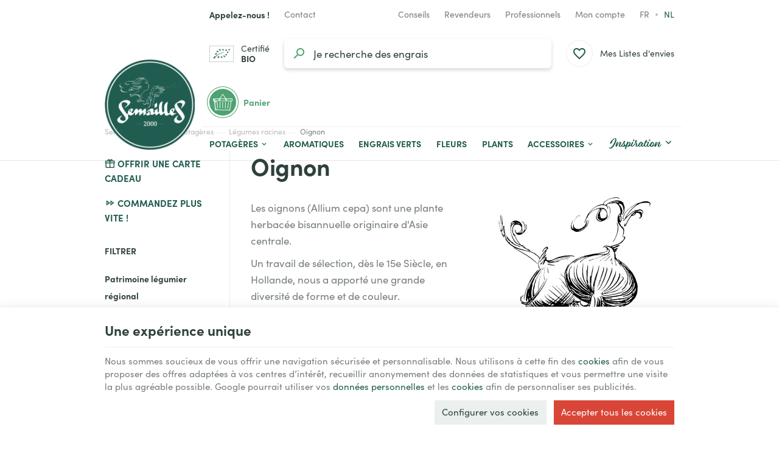

--- FILE ---
content_type: text/html; charset=utf-8
request_url: https://www.semaille.com/fr/676-oignon
body_size: 25435
content:
<!DOCTYPE HTML>
<!--[if lt IE 7]> <html class="no-js lt-ie9 lt-ie8 lt-ie7" lang="fr-FR"><![endif]-->
<!--[if IE 7]><html class="no-js lt-ie9 lt-ie8 ie7" lang="fr-FR"><![endif]-->
<!--[if IE 8]><html class="no-js lt-ie9 ie8" lang="fr-FR"><![endif]-->
<!--[if gt IE 8]> <html class="no-js ie9" lang="fr-FR"><![endif]-->
<html lang="fr-FR">
	<head>
		<meta charset="utf-8" />
		
		<title>
					Graines d&#039;oignon bio et reproductibles
				</title>

					<meta name="description" content="Les oignons (Allium cepa) sont une plante herbacée bisannuelle originaire d&#039;Asie centrale." />
							<meta name="keywords" content="-" />
				<meta name="generator" content="PrestaShop" />
		<meta name="robots" content="index,follow" />
		<meta name="viewport" content="width=device-width, minimum-scale=0.25, maximum-scale=2.0, initial-scale=1.0" />
		<meta name="apple-mobile-web-app-capable" content="yes" />
														<link rel="stylesheet" href="https://www.semaille.com/themes/enetb-base/cache/v_446_67e1672d60c97f9c085322f8857e4df1_all_static.css" type="text/css" media="all" />
																<link rel="stylesheet" href="https://www.semaille.com/themes/enetb-base/cache/v_446_7404371756e1a03e790c043dee7270f6_all_dynamic.css" type="text/css" media="all" />
													    <meta property="og:site_name" content="Semailles" module="enetopengraph">
    <meta property="og:title" content="Graines d&#039;oignon bio et reproductibles" module="enetopengraph">
    <meta property="og:description" content="Les oignons (Allium cepa) sont une plante herbacée bisannuelle originaire d&#039;Asie centrale." module="enetopengraph">
    <meta property="og:image" content="https://www.semaille.com/img/c/676.webp" module="enetopengraph">
    <meta property="og:type" content="product.group" module="enetopengraph">
    <meta property="og:url" content="https://www.semaille.com/fr/676-oignon" module="enetopengraph">
            <style>
            .seosa_product_label_hint_1 {
                display: none;
                position: absolute;
                background: #000000;
                color: white;
                border-radius: 3px;
                font-size:0.9rem;
                line-height:1.25rem;
                top: 0;
                right: -10px;
                margin-right: -150px;
                z-index: 1000;
                opacity: 1;
                width: 150px;
                padding: 5px;
            }
            .seosa_product_label_hint_1:after {
                border-bottom: solid transparent 7px;
                border-top: solid transparent 7px;
                border-right: solid #000000 10px;
                top: 7px;
                content: " ";
                height: 0;
                right: 100%;
                position: absolute;
                width: 0;
            }
        </style>
            <style>
            .seosa_product_label_hint_2 {
                display: none;
                position: absolute;
                background: #000000;
                color: white;
                border-radius: 3px;
                font-size:0.9rem;
                line-height:1.25rem;
                top: 0;
                right: -10px;
                margin-right: -150px;
                z-index: 1000;
                opacity: 1;
                width: 150px;
                padding: 5px;
            }
            .seosa_product_label_hint_2:after {
                border-bottom: solid transparent 7px;
                border-top: solid transparent 7px;
                border-right: solid #000000 10px;
                top: 7px;
                content: " ";
                height: 0;
                right: 100%;
                position: absolute;
                width: 0;
            }
        </style>
            <style>
            .seosa_product_label_hint_3 {
                display: none;
                position: absolute;
                background: #000000;
                color: white;
                border-radius: 3px;
                font-size:0.9rem;
                line-height:1.25rem;
                top: 0;
                right: -10px;
                margin-right: -150px;
                z-index: 1000;
                opacity: 1;
                width: 150px;
                padding: 5px;
            }
            .seosa_product_label_hint_3:after {
                border-bottom: solid transparent 7px;
                border-top: solid transparent 7px;
                border-right: solid #000000 10px;
                top: 7px;
                content: " ";
                height: 0;
                right: 100%;
                position: absolute;
                width: 0;
            }
        </style>
            <style>
            .seosa_product_label_hint_9 {
                display: none;
                position: absolute;
                background: #000000;
                color: white;
                border-radius: 3px;
                font-size:0.9rem;
                line-height:1.25rem;
                top: 0;
                right: -10px;
                margin-right: -150px;
                z-index: 1000;
                opacity: 1;
                width: 150px;
                padding: 5px;
            }
            .seosa_product_label_hint_9:after {
                border-bottom: solid transparent 7px;
                border-top: solid transparent 7px;
                border-right: solid #000000 10px;
                top: 7px;
                content: " ";
                height: 0;
                right: 100%;
                position: absolute;
                width: 0;
            }
        </style>
            <style>
            .seosa_product_label_hint_10 {
                display: none;
                position: absolute;
                background: #000000;
                color: white;
                border-radius: 3px;
                font-size:0.9rem;
                line-height:1.25rem;
                top: 0;
                right: -10px;
                margin-right: -150px;
                z-index: 1000;
                opacity: 1;
                width: 150px;
                padding: 5px;
            }
            .seosa_product_label_hint_10:after {
                border-bottom: solid transparent 7px;
                border-top: solid transparent 7px;
                border-right: solid #000000 10px;
                top: 7px;
                content: " ";
                height: 0;
                right: 100%;
                position: absolute;
                width: 0;
            }
        </style>
    <!-- Global site tag (gtag.js) - Google Analytics -->

<script async src="https://www.googletagmanager.com/gtag/js?id=G-X1WKT0ZGVD" data-keepinline="true"></script>
<script data-keepinline="true">
    window.dataLayer = window.dataLayer || [];
    
    function gtag(){dataLayer.push(arguments);}
    
    gtag('js', new Date());


    gtag('config', 'G-X1WKT0ZGVD', {
        'client_id': 'o3obq9it0gg7c8u20t3a2uum1u',
        'session_id': 'o3obq9it0gg7c8u20t3a2uum1u',
    });
</script><meta name="application-name" content="Semailles" /><meta name="apple-mobile-web-app-capable" content="yes" /><meta name="apple-mobile-web-app-title" content="Semailles" /><meta name="msapplication-TileColor" content="#FFF" /><meta name="theme-color" content="#FFF" /><meta name="apple-mobile-web-app-status-bar-style" content="#FFF" /><link rel="apple-touch-icon" sizes="57x57" href="/img/favicon/apple-icon-57x57.png?v=300126030152" /><link rel="apple-touch-icon" sizes="60x60" href="/img/favicon/apple-icon-60x60.png?v=300126030152" /><link rel="apple-touch-icon" sizes="72x72" href="/img/favicon/apple-icon-72x72.png?v=300126030152" /><link rel="apple-touch-icon" sizes="114x114" href="/img/favicon/apple-icon-114x114.png?v=300126030152" /><link rel="apple-touch-icon" sizes="76x76" href="/img/favicon/apple-icon-76x76.png?v=300126030152" /><link rel="apple-touch-icon" sizes="120x120" href="/img/favicon/apple-icon-120x120.png?v=300126030152" /><link rel="apple-touch-icon" sizes="152x152" href="/img/favicon/apple-icon-152x152.png?v=300126030152" /><link rel="apple-touch-icon" sizes="180x180" href="/img/favicon/apple-icon-180x180.png?v=300126030152" /><link rel="icon" type="image/png" href="/img/favicon/favicon-16x16.png?v=300126030152" sizes="16x16" /><link rel="icon" type="image/png" href="/img/favicon/favicon-32x32.png?v=300126030152" sizes="32x32" /><link rel="icon" type="image/png" href="/img/favicon/favicon-64x64.png?v=300126030152" sizes="64x64" /><link rel="icon" type="image/png" href="/img/favicon/favicon-96x96.png?v=300126030152" sizes="96x96" /><link rel="icon" type="image/png" href="/img/favicon/android-icon-36x36.png?v=300126030152" sizes="36x36" /><link rel="icon" type="image/png" href="/img/favicon/android-icon-48x48.png?v=300126030152" sizes="48x48" /><link rel="icon" type="image/png" href="/img/favicon/android-icon-72x72.png?v=300126030152" sizes="72x72" /><link rel="icon" type="image/png" href="/img/favicon/android-icon-96x96.png?v=300126030152" sizes="96x96" /><link rel="icon" type="image/png" href="/img/favicon/android-icon-144x144.png?v=300126030152" sizes="144x144" /><link rel="icon" type="image/png" href="/img/favicon/android-icon-192x192.png?v=300126030152" sizes="192x192" /><link rel="icon" type="image/png" href="/img/favicon/android-icon-192x192.png?v=300126030152" sizes="192x192" /><meta name="msapplication-TileImage" content="/img/favicon/ms-icon-144x144.png?v=300126030152" /><meta name="msapplication-square70x70logo" content="/img/favicon/ms-icon-70x70.png?v=300126030152" /><meta name="msapplication-square150x150logo" content="/img/favicon/ms-icon-150x150.png?v=300126030152" /><meta name="msapplication-wide310x150logo" content="/img/favicon/ms-icon-310x150.png?v=300126030152" /><meta name="msapplication-square310x310logo" content="/img/favicon/ms-icon-310x310.png?v=300126030152" /><link rel="manifest" href="/img/favicon/manifest.json?v=300126030152" /><link rel="canonical" href="https://www.semaille.com/fr/676-oignon">
<link rel="alternate" href="https://www.semaille.com/fr/676-oignon" hreflang="fr-FR">
<link rel="alternate" href="https://www.semaille.com/fr/676-oignon" hreflang="x-default">
<link rel="alternate" href="https://www.semaille.com/nl/676-ajuin" hreflang="nl-NL">
<link rel="alternate" href="https://www.semaille.com/fr/676-oignon" hreflang="fr-BE">
<link rel="alternate" href="https://www.semaille.com/nl/676-ajuin" hreflang="nl-BE">

		<!--[if IE 8]>
		
<script src="https://oss.maxcdn.com/libs/html5shiv/3.7.0/html5shiv.js"></script>
		
<script src="https://oss.maxcdn.com/libs/respond.js/1.3.0/respond.min.js"></script>
		<![endif]-->
		<link rel="preconnect" href="https://fonts.googleapis.com">
		<link rel="preconnect" href="https://fonts.gstatic.com" crossorigin>
				<link rel="stylesheet" href="https://use.typekit.net/aks0xnk.css">
			</head>
	<body id="category" class="category category-676 category-oignon show-left-column hide-right-column lang_fr">

	
		
	

					<div id="page">
			<header id="header" class="mode-contained">
								
													<nav id="header_nav">
												<div class="container header-container">
													<div class="header-row header-content">
									<div id="shop-phone" class="shop-phone header_link dropdown ">
		<a href="https://www.semaille.com/fr/nous-contacter" class="header_link_block dropdown-toggle" data-hover="dropdown" title="Appelez-nous !">
			<span class="header_link_label">
				<strong>Appelez-nous !</strong>
				<span>(du lundi au vendredi de 9h à 12h30 et de 13h30 à 16h)</span>
			</span>
		</a>
		<div class="dropdown-menu">
				<div id="htmlcontent_28_2" class="htmlcontent phone_numbers"   >
		<ul>
<li><a href="tel:+3281570297" class="phone-call" data-event-label="BE"><img src="" data-src="/img/flags/be.png" alt="Belgique" width="18" height="18" /> <span>+32 (0)81 57 02 97</span></a></li>
<li><a href="tel:+33980804426" class="phone-call" data-event-label="FR"><img src="" data-src="/img/flags/fr.png" alt="France" width="18" height="18" /> <span>+33 (0)9 80 80 44 26</span></a></li>
</ul> 					</div>

		</div>
	</div>

	<div id="contact-link" class="contact-link header_link ">
	<a aria-label="Contact" href="https://www.semaille.com/fr/nous-contacter" title="Contact" class="header_link_block">
		<span class="header_link_label">Contact</span>
	</a>
</div>	<div id="htmlcontent_17_2" class="htmlcontent header_link header_links_extra"   >
		<a href="/fr/825-notre-blog" class="header_link_block"><span class="header_link_label">Conseils</span></a><a href="/fr/info/devenir-revendeur" class="header_link_block"><span class="header_link_label">Revendeurs</span></a><a href="/fr/839-espace-maraichers" class="header_link_block"><span class="header_link_label">Professionnels</span></a> 					</div>
<!-- Block user information module TOP  -->
			<div id="blockuserinfo" class="blockuserinfo-block header_dropdown dropdown header_link">
			<a href="https://www.semaille.com/fr/mon-compte" class="header_link_block dropdown-toggle" data-hover="dropdown" title="Mon compte">
				<span class="header_link_label">Mon compte</span>
			</a>
			<ul class="dropdown-menu">
				<li>
					<a class="login-individual" href="https://www.semaille.com/fr/mon-compte" rel="nofollow" title="Connectez-vous à votre compte client">
						<span>Particulier</span>
					</a>
				</li>
				<li>
					<a class="login-pro" href="https://www.semaille.com/fr/connexion?auth_pro=true" title="Connectez-vous à votre compte pro" rel="nofollow">
						<span>Professionnel</span>
					</a>
				</li>
			</ul>
		</div>
	<!-- /Block user information module TOP  -->		<!-- Block languages module -->
	<div id="languages-block-top" class="languages-block header_link">
				<ul class="languages-block_ul header_link_block no-dropdown">
											<li class="disabled">
											<span>
											fr											</span>
									</li>
															<li>
																								<a href="https://www.semaille.com/nl/676-ajuin" title="Nederlands (Dutch)" rel="alternate" hreflang="nl">
																	nl											</a>
									</li>
									</ul>
	</div>
	<!-- /Block languages module -->

							</div>
												</div>
											</nav>
								<div id="header_top">
										<div class="container header-container">
											<div class="header-row header-content">
							<div id="sidebar_icon" class="header_link">
								<a href="#" class="sidebar_toggle header_link_block" aria-label="Menu" data-controls="sidebar">
									<span class="header_link_label">Menu</span>
								</a>
							</div>

							<a id="header_logo" class="shop-logo header_link_block" href="https://www.semaille.com/" title="Semailles">
								<img class="img-responsive" src="https://www.semaille.com/img/semailles-logo-1658490250.jpg" alt="Semailles" title="Semailles" width="320" height="320"/>
							</a>
						
								<div id="bio-certification" class="htmlcontent header_link"   >
		<a href="/public/certification-bio-certysis-semailles.pdf" class="header_link_block" target="_blank" rel="noopener"><span class="header_link_label">Certifié <strong>BIO</strong></span></a> 					</div>
<!-- Block search module TOP -->
<div id="search_block_top" class="header_link">
	<a href="#" id="searchbox_toggle" class="header_link_block" aria-label="Rechercher">
		<span class="header_link_label">Rechercher</span>
	</a>
	<div id="searchbox" class="header_link_block">
		<form method="get" action="//www.semaille.com/fr/recherche" >
			<a href="#" id="searchbox_close" aria-label="Fermer">
				<span>Fermer</span>
			</a>

			<input type="hidden" name="controller" value="search" />
			<input type="hidden" name="orderby" value="position" />
			<input type="hidden" name="orderway" value="desc" />
			<input aria-label="Que recherchez-vous ?" class="search_query form-control" type="text" id="search_query_top" name="search_query" placeholder="Je recherche des semences potagères" value="" />
			
			<button type="submit" aria-label="Rechercher" name="submit_search" id="searchbox_search" class="button-search">
				<span>Rechercher</span>
			</button>
		</form>
	</div>
</div>
<!-- /Block search module TOP --><!-- MODULE WishList -->
<div id="top_wishlist" class="wishlist-block header_link">
	<a href="https://www.semaille.com/fr/module/blockwishlist/mywishlist" title="Mes Listes d'envies" class="header_link_block">
		<span class="header_link_label">Mes Listes d'envies</span>
		<span class="js-wishlist-block_quantity header_link_bullet" style="display:none;">0</span>
	</a>
</div>
<!-- END : MODULE WishList -->
<!-- MODULE Block cart -->
<div id="block_shopping_cart" class="header_link header_dropdown dropdown shopping_cart">
	<a href="https://www.semaille.com/fr/commande" title="Voir mon panier" rel="nofollow" class="header_link_block dropdown-toggle" data-hover="dropdown">
		<span id="cart_quantity" class="ajax_cart_quantity header_link_bullet" style="display:none;">0</span>
		<span class="header_link_label">
			<strong>Panier</strong>
			<span class="ajax_cart_quantity" style="display:none;">0</span>
			<span class="ajax_cart_product_txt" style="display:none;">Produit</span>
			<span class="ajax_cart_product_txt_s" style="display:none;">Produits</span>
			<span class="ajax_cart_total" style="display:none;">
							</span>
			<span class="ajax_cart_no_product" >(vide)</span>
		</span>
	</a>
			<div class="cart_block dropdown-menu">
			<!-- block list of products -->
			<div class="block_content cart_block_list">
				<p class="h3">Mon panier</p>
				
				<p class="cart_block_no_products">
					Aucun produit
				</p>

				
								<div class="cart-prices" style="display:none;">
																									<div class="cart-prices-line last-line">
						<span class="price cart_block_total ajax_block_cart_total">
							0,00 €
						</span>
						<span>Total</span>
					</div>
									</div>
				<p class="cart-buttons" style="display:none;">
					<a id="button_order_cart" class="btn btn-primary" href="https://www.semaille.com/fr/commande?step=2" title="Passer commande" rel="nofollow">
						<span>Passer commande</span>
						<i class="icon-chevron-right right"></i>
					</a>
					
					<a id="button_goto_cart" class="btn btn-link" href="https://www.semaille.com/fr/commande?step=0" title="Passer commande" rel="nofollow">
						<span>Voir mon panier</span>
					</a>
				</p>
			</div>
		</div><!-- .cart_block -->
	</div>

<!-- /MODULE Block cart --><div class="iqitmegamenu-wrapper cbp-hor-width-0">
	<div id="iqitmegamenu-horizontal" class="iqitmegamenu cbp-nosticky" role="navigation">
								
			<nav id="cbp-hrmenu" class="cbp-hrmenu cbp-horizontal cbp-hrsub-narrow cbp-fade       cbp-menu-centered ">
				<ul>
										<li class="cbp-hrmenu-tab cbp-hrmenu-tab-3  cbp-has-submeu">
												<a href="https://www.semaille.com/fr/608-potageres">
													<span class="cbp-tab-title">Potagères<i class="icon fa icon-chevron-down cbp-submenu-aindicator"></i></span></a>
												<div class="cbp-hrsub cbp-tabs col-xs-12">
							<div class="cbp-triangle-container"><div class="cbp-triangle-top"></div><div class="cbp-triangle-top-back"></div></div>
							<div class="cbp-hrsub-inner">
																								<div class="container-xs-height cbp-tabs-container">
									<div class="row row-xs-height">
										<div class="col-xs-2 col-xs-height cbp-tab-pane-menu">
											<ul class="cbp-hrsub-tabs-names cbp-tabs-names">
																																				<li class="innertab-11 active">
													<a href="#11-innertab-3"  data-link="https://www.semaille.com/fr/840-legumes-feuilles" >
																										 <img src="/img/cms/menu/salade.jpg" alt="Légumes-feuilles" class="cbp-mainlink-iicon" />													Légumes-feuilles 																									</a><i class="icon-chevron-right cbp-submenu-it-indicator"></i><span class="cbp-inner-border-hider"></span></li>
																								<li class="innertab-12 ">
													<a href="#12-innertab-3"  data-link="https://www.semaille.com/fr/841-legumes-fruits" >
																										 <img src="/img/cms/menu/tomate.jpg" alt="Légumes-fruits" class="cbp-mainlink-iicon" />													Légumes-fruits 																									</a><i class="icon-chevron-right cbp-submenu-it-indicator"></i><span class="cbp-inner-border-hider"></span></li>
																								<li class="innertab-13 ">
													<a href="#13-innertab-3"  data-link="https://www.semaille.com/fr/842-legumes-racines" >
																										 <img src="/img/cms/menu/oignon.jpg" alt="Légumes-racines" class="cbp-mainlink-iicon" />													Légumes-racines 																									</a><i class="icon-chevron-right cbp-submenu-it-indicator"></i><span class="cbp-inner-border-hider"></span></li>
																								<li class="innertab-14 ">
													<a href="#14-innertab-3"  data-link="https://www.semaille.com/fr/843-plantes-a-grains" >
																										 <img src="/img/cms/menu/mais.jpg" alt="Légumes grains - gousses" class="cbp-mainlink-iicon" />													Légumes grains - gousses 																									</a><i class="icon-chevron-right cbp-submenu-it-indicator"></i><span class="cbp-inner-border-hider"></span></li>
																																			</ul>	
										</div>
								
																																<div role="tabpanel" class="col-xs-10 col-xs-height tab-pane cbp-tab-pane active innertabcontent-11"  id="11-innertab-3">

																								<div class="clearfix">
																								
<div class="row menu_row menu-element  first_rows menu-element-id-1">
	

						
<div class="col-xs-12 cbp-menu-column cbp-menu-element menu-element-id-2 " >
	<div class="cbp-menu-column-inner">
			
				
														<div class="row cbp-categories-row">
																				<div class="col-xs-3">
								<div class="cbp-category-link-w">
																		<a href="https://www.semaille.com/fr/610-arroche" class="cbp-category-thumb">
										<img class="replace-2x img-responsive lazyload" src="" data-src="https://www.semaille.com/img/c/610-1_thumb.jpg" alt="Arroche" width="96" height="96" />
									</a>
									
									<a href="https://www.semaille.com/fr/610-arroche" class="cbp-column-title cbp-category-title">Arroche</a>

																	</div>
							</div>
																											<div class="col-xs-3">
								<div class="cbp-category-link-w">
																		<a href="https://www.semaille.com/fr/611-artichaut" class="cbp-category-thumb">
										<img class="replace-2x img-responsive lazyload" src="" data-src="https://www.semaille.com/img/c/611-0_thumb.jpg" alt="Artichaut" width="96" height="96" />
									</a>
									
									<a href="https://www.semaille.com/fr/611-artichaut" class="cbp-column-title cbp-category-title">Artichaut</a>

																	</div>
							</div>
																											<div class="col-xs-3">
								<div class="cbp-category-link-w">
																		<a href="https://www.semaille.com/fr/615-cardon" class="cbp-category-thumb">
										<img class="replace-2x img-responsive lazyload" src="" data-src="https://www.semaille.com/img/c/615-0_thumb.jpg" alt="Cardon" width="96" height="96" />
									</a>
									
									<a href="https://www.semaille.com/fr/615-cardon" class="cbp-column-title cbp-category-title">Cardon</a>

																	</div>
							</div>
																											<div class="col-xs-3">
								<div class="cbp-category-link-w">
																		<a href="https://www.semaille.com/fr/619-celeri" class="cbp-category-thumb">
										<img class="replace-2x img-responsive lazyload" src="" data-src="https://www.semaille.com/img/c/619-0_thumb.jpg" alt="Céleri" width="96" height="96" />
									</a>
									
									<a href="https://www.semaille.com/fr/619-celeri" class="cbp-column-title cbp-category-title">Céleri</a>

																	</div>
							</div>
																											<div class="col-xs-3">
								<div class="cbp-category-link-w">
																		<a href="https://www.semaille.com/fr/623-cerfeuil" class="cbp-category-thumb">
										<img class="replace-2x img-responsive lazyload" src="" data-src="https://www.semaille.com/img/c/623-0_thumb.jpg" alt="Cerfeuil" width="96" height="96" />
									</a>
									
									<a href="https://www.semaille.com/fr/623-cerfeuil" class="cbp-column-title cbp-category-title">Cerfeuil</a>

																	</div>
							</div>
																											<div class="col-xs-3">
								<div class="cbp-category-link-w">
																		<a href="https://www.semaille.com/fr/624-chenopode" class="cbp-category-thumb">
										<img class="replace-2x img-responsive lazyload" src="" data-src="https://www.semaille.com/img/c/624-0_thumb.jpg" alt="Chénopode" width="96" height="96" />
									</a>
									
									<a href="https://www.semaille.com/fr/624-chenopode" class="cbp-column-title cbp-category-title">Chénopode</a>

																	</div>
							</div>
																											<div class="col-xs-3">
								<div class="cbp-category-link-w">
																		<a href="https://www.semaille.com/fr/625-chicoree" class="cbp-category-thumb">
										<img class="replace-2x img-responsive lazyload" src="" data-src="https://www.semaille.com/img/c/625-1_thumb.jpg" alt="Chicorée" width="96" height="96" />
									</a>
									
									<a href="https://www.semaille.com/fr/625-chicoree" class="cbp-column-title cbp-category-title">Chicorée</a>

																	</div>
							</div>
																											<div class="col-xs-3">
								<div class="cbp-category-link-w">
																		<a href="https://www.semaille.com/fr/629-chou" class="cbp-category-thumb">
										<img class="replace-2x img-responsive lazyload" src="" data-src="https://www.semaille.com/img/c/629-0_thumb.jpg" alt="Chou" width="96" height="96" />
									</a>
									
									<a href="https://www.semaille.com/fr/629-chou" class="cbp-column-title cbp-category-title">Chou</a>

																	</div>
							</div>
																											<div class="col-xs-3">
								<div class="cbp-category-link-w">
																		<a href="https://www.semaille.com/fr/642-claytone-ou-pourpier-d-hiver" class="cbp-category-thumb">
										<img class="replace-2x img-responsive lazyload" src="" data-src="https://www.semaille.com/img/c/642-0_thumb.jpg" alt="Claytone du Cuba ou pourpier d&#039;hiver" width="96" height="96" />
									</a>
									
									<a href="https://www.semaille.com/fr/642-claytone-ou-pourpier-d-hiver" class="cbp-column-title cbp-category-title">Claytone du Cuba ou pourpier d&#039;hiver</a>

																	</div>
							</div>
																											<div class="col-xs-3">
								<div class="cbp-category-link-w">
																		<a href="https://www.semaille.com/fr/644-cotes-de-bette" class="cbp-category-thumb">
										<img class="replace-2x img-responsive lazyload" src="" data-src="https://www.semaille.com/img/c/644-0_thumb.jpg" alt="Côtes de bette" width="96" height="96" />
									</a>
									
									<a href="https://www.semaille.com/fr/644-cotes-de-bette" class="cbp-column-title cbp-category-title">Côtes de bette</a>

																	</div>
							</div>
																											<div class="col-xs-3">
								<div class="cbp-category-link-w">
																		<a href="https://www.semaille.com/fr/651-cresson-de-jardin" class="cbp-category-thumb">
										<img class="replace-2x img-responsive lazyload" src="" data-src="https://www.semaille.com/img/c/651-0_thumb.jpg" alt="Cresson de jardin" width="96" height="96" />
									</a>
									
									<a href="https://www.semaille.com/fr/651-cresson-de-jardin" class="cbp-column-title cbp-category-title">Cresson de jardin</a>

																	</div>
							</div>
																											<div class="col-xs-3">
								<div class="cbp-category-link-w">
																		<a href="https://www.semaille.com/fr/652-epinard" class="cbp-category-thumb">
										<img class="replace-2x img-responsive lazyload" src="" data-src="https://www.semaille.com/img/c/652-0_thumb.jpg" alt="Epinard" width="96" height="96" />
									</a>
									
									<a href="https://www.semaille.com/fr/652-epinard" class="cbp-column-title cbp-category-title">Epinard</a>

																	</div>
							</div>
																											<div class="col-xs-3">
								<div class="cbp-category-link-w">
																		<a href="https://www.semaille.com/fr/653-fenouil-doux" class="cbp-category-thumb">
										<img class="replace-2x img-responsive lazyload" src="" data-src="https://www.semaille.com/img/c/653-0_thumb.jpg" alt="Fenouil doux" width="96" height="96" />
									</a>
									
									<a href="https://www.semaille.com/fr/653-fenouil-doux" class="cbp-column-title cbp-category-title">Fenouil doux</a>

																	</div>
							</div>
																											<div class="col-xs-3">
								<div class="cbp-category-link-w">
																		<a href="https://www.semaille.com/fr/761-ficoide" class="cbp-category-thumb">
										<img class="replace-2x img-responsive lazyload" src="" data-src="https://www.semaille.com/img/c/761-0_thumb.jpg" alt="Ficoïde" width="96" height="96" />
									</a>
									
									<a href="https://www.semaille.com/fr/761-ficoide" class="cbp-column-title cbp-category-title">Ficoïde</a>

																	</div>
							</div>
																											<div class="col-xs-3">
								<div class="cbp-category-link-w">
																		<a href="https://www.semaille.com/fr/662-laitue" class="cbp-category-thumb">
										<img class="replace-2x img-responsive lazyload" src="" data-src="https://www.semaille.com/img/c/662-0_thumb.jpg" alt="Laitues" width="96" height="96" />
									</a>
									
									<a href="https://www.semaille.com/fr/662-laitue" class="cbp-column-title cbp-category-title">Laitues</a>

																	</div>
							</div>
																											<div class="col-xs-3">
								<div class="cbp-category-link-w">
																		<a href="https://www.semaille.com/fr/801-maceron" class="cbp-category-thumb">
										<img class="replace-2x img-responsive lazyload" src="" data-src="https://www.semaille.com/img/c/801-0_thumb.jpg" alt="Maceron" width="96" height="96" />
									</a>
									
									<a href="https://www.semaille.com/fr/801-maceron" class="cbp-column-title cbp-category-title">Maceron</a>

																	</div>
							</div>
																											<div class="col-xs-3">
								<div class="cbp-category-link-w">
																		<a href="https://www.semaille.com/fr/667-mache" class="cbp-category-thumb">
										<img class="replace-2x img-responsive lazyload" src="" data-src="https://www.semaille.com/img/c/667-0_thumb.jpg" alt="Mâche" width="96" height="96" />
									</a>
									
									<a href="https://www.semaille.com/fr/667-mache" class="cbp-column-title cbp-category-title">Mâche</a>

																	</div>
							</div>
																											<div class="col-xs-3">
								<div class="cbp-category-link-w">
																		<a href="https://www.semaille.com/fr/681-plantain" class="cbp-category-thumb">
										<img class="replace-2x img-responsive lazyload" src="" data-src="https://www.semaille.com/img/c/681-0_thumb.jpg" alt="Plantain" width="96" height="96" />
									</a>
									
									<a href="https://www.semaille.com/fr/681-plantain" class="cbp-column-title cbp-category-title">Plantain</a>

																	</div>
							</div>
																											<div class="col-xs-3">
								<div class="cbp-category-link-w">
																		<a href="https://www.semaille.com/fr/682-poireau" class="cbp-category-thumb">
										<img class="replace-2x img-responsive lazyload" src="" data-src="https://www.semaille.com/img/c/682-0_thumb.jpg" alt="Poireau" width="96" height="96" />
									</a>
									
									<a href="https://www.semaille.com/fr/682-poireau" class="cbp-column-title cbp-category-title">Poireau</a>

																	</div>
							</div>
																											<div class="col-xs-3">
								<div class="cbp-category-link-w">
																		<a href="https://www.semaille.com/fr/695-pourpier" class="cbp-category-thumb">
										<img class="replace-2x img-responsive lazyload" src="" data-src="https://www.semaille.com/img/c/695-0_thumb.jpg" alt="Pourpier" width="96" height="96" />
									</a>
									
									<a href="https://www.semaille.com/fr/695-pourpier" class="cbp-column-title cbp-category-title">Pourpier</a>

																	</div>
							</div>
																											<div class="col-xs-3">
								<div class="cbp-category-link-w">
																		<a href="https://www.semaille.com/fr/700-rhubarbe" class="cbp-category-thumb">
										<img class="replace-2x img-responsive lazyload" src="" data-src="https://www.semaille.com/img/c/700-0_thumb.jpg" alt="Rhubarbe" width="96" height="96" />
									</a>
									
									<a href="https://www.semaille.com/fr/700-rhubarbe" class="cbp-column-title cbp-category-title">Rhubarbe</a>

																	</div>
							</div>
																											<div class="col-xs-3">
								<div class="cbp-category-link-w">
																		<a href="https://www.semaille.com/fr/845-roquette" class="cbp-category-thumb">
										<img class="replace-2x img-responsive lazyload" src="" data-src="https://www.semaille.com/img/c/845-0_thumb.jpg" alt="Roquette" width="96" height="96" />
									</a>
									
									<a href="https://www.semaille.com/fr/845-roquette" class="cbp-column-title cbp-category-title">Roquette</a>

																	</div>
							</div>
																											<div class="col-xs-3">
								<div class="cbp-category-link-w">
																		<a href="https://www.semaille.com/fr/672-salades-asiatiques" class="cbp-category-thumb">
										<img class="replace-2x img-responsive lazyload" src="" data-src="https://www.semaille.com/img/c/672-0_thumb.jpg" alt="Salades asiatiques" width="96" height="96" />
									</a>
									
									<a href="https://www.semaille.com/fr/672-salades-asiatiques" class="cbp-column-title cbp-category-title">Salades asiatiques</a>

																	</div>
							</div>
																											<div class="col-xs-3">
								<div class="cbp-category-link-w">
																		<a href="https://www.semaille.com/fr/704-tetragone" class="cbp-category-thumb">
										<img class="replace-2x img-responsive lazyload" src="" data-src="https://www.semaille.com/img/c/704-0_thumb.jpg" alt="Tétragone" width="96" height="96" />
									</a>
									
									<a href="https://www.semaille.com/fr/704-tetragone" class="cbp-column-title cbp-category-title">Tétragone</a>

																	</div>
							</div>
																		</div>
										

			</div>
	</div>				</div>               
																								</div>
												
											</div>
																						<div role="tabpanel" class="col-xs-10 col-xs-height tab-pane cbp-tab-pane  innertabcontent-12"  id="12-innertab-3">

																								<div class="clearfix">
																								
<div class="row menu_row menu-element  first_rows menu-element-id-1">
	

						
<div class="col-xs-12 cbp-menu-column cbp-menu-element menu-element-id-2 " >
	<div class="cbp-menu-column-inner">
			
				
														<div class="row cbp-categories-row">
																				<div class="col-xs-3">
								<div class="cbp-category-link-w">
																		<a href="https://www.semaille.com/fr/612-aubergine" class="cbp-category-thumb">
										<img class="replace-2x img-responsive lazyload" src="" data-src="https://www.semaille.com/img/c/612-0_thumb.jpg" alt="Aubergine" width="96" height="96" />
									</a>
									
									<a href="https://www.semaille.com/fr/612-aubergine" class="cbp-column-title cbp-category-title">Aubergine</a>

																	</div>
							</div>
																											<div class="col-xs-3">
								<div class="cbp-category-link-w">
																		<a href="https://www.semaille.com/fr/641-concombre" class="cbp-category-thumb">
										<img class="replace-2x img-responsive lazyload" src="" data-src="https://www.semaille.com/img/c/641-0_thumb.jpg" alt="Concombre" width="96" height="96" />
									</a>
									
									<a href="https://www.semaille.com/fr/641-concombre" class="cbp-column-title cbp-category-title">Concombre</a>

																	</div>
							</div>
																											<div class="col-xs-3">
								<div class="cbp-category-link-w">
																		<a href="https://www.semaille.com/fr/643-cornichon" class="cbp-category-thumb">
										<img class="replace-2x img-responsive lazyload" src="" data-src="https://www.semaille.com/img/c/643-0_thumb.jpg" alt="Cornichon" width="96" height="96" />
									</a>
									
									<a href="https://www.semaille.com/fr/643-cornichon" class="cbp-column-title cbp-category-title">Cornichon</a>

																	</div>
							</div>
																											<div class="col-xs-3">
								<div class="cbp-category-link-w">
																		<a href="https://www.semaille.com/fr/646-courge-patisson" class="cbp-category-thumb">
										<img class="replace-2x img-responsive lazyload" src="" data-src="https://www.semaille.com/img/c/646-0_thumb.jpg" alt="Courge Pâtisson" width="96" height="96" />
									</a>
									
									<a href="https://www.semaille.com/fr/646-courge-patisson" class="cbp-column-title cbp-category-title">Courge Pâtisson</a>

																	</div>
							</div>
																											<div class="col-xs-3">
								<div class="cbp-category-link-w">
																		<a href="https://www.semaille.com/fr/647-potiron" class="cbp-category-thumb">
										<img class="replace-2x img-responsive lazyload" src="" data-src="https://www.semaille.com/img/c/647-0_thumb.jpg" alt="Potiron" width="96" height="96" />
									</a>
									
									<a href="https://www.semaille.com/fr/647-potiron" class="cbp-column-title cbp-category-title">Potiron</a>

																	</div>
							</div>
																											<div class="col-xs-3">
								<div class="cbp-category-link-w">
																		<a href="https://www.semaille.com/fr/648-potimarron" class="cbp-category-thumb">
										<img class="replace-2x img-responsive lazyload" src="" data-src="https://www.semaille.com/img/c/648-1_thumb.jpg" alt="Potimarron" width="96" height="96" />
									</a>
									
									<a href="https://www.semaille.com/fr/648-potimarron" class="cbp-column-title cbp-category-title">Potimarron</a>

																	</div>
							</div>
																											<div class="col-xs-3">
								<div class="cbp-category-link-w">
																		<a href="https://www.semaille.com/fr/770-courge-musquee" class="cbp-category-thumb">
										<img class="replace-2x img-responsive lazyload" src="" data-src="https://www.semaille.com/img/c/770-0_thumb.jpg" alt="Courge Musquée" width="96" height="96" />
									</a>
									
									<a href="https://www.semaille.com/fr/770-courge-musquee" class="cbp-column-title cbp-category-title">Courge Musquée</a>

																	</div>
							</div>
																											<div class="col-xs-3">
								<div class="cbp-category-link-w">
																		<a href="https://www.semaille.com/fr/649-courgette" class="cbp-category-thumb">
										<img class="replace-2x img-responsive lazyload" src="" data-src="https://www.semaille.com/img/c/649-0_thumb.jpg" alt="Courgette" width="96" height="96" />
									</a>
									
									<a href="https://www.semaille.com/fr/649-courgette" class="cbp-column-title cbp-category-title">Courgette</a>

																	</div>
							</div>
																											<div class="col-xs-3">
								<div class="cbp-category-link-w">
																		<a href="https://www.semaille.com/fr/650-courge-decorative" class="cbp-category-thumb">
										<img class="replace-2x img-responsive lazyload" src="" data-src="https://www.semaille.com/img/c/650-0_thumb.jpg" alt="Courge Décorative" width="96" height="96" />
									</a>
									
									<a href="https://www.semaille.com/fr/650-courge-decorative" class="cbp-column-title cbp-category-title">Courge Décorative</a>

																	</div>
							</div>
																											<div class="col-xs-3">
								<div class="cbp-category-link-w">
																		<a href="https://www.semaille.com/fr/645-courge-pepo" class="cbp-category-thumb">
										<img class="replace-2x img-responsive lazyload" src="" data-src="https://www.semaille.com/img/c/645-0_thumb.jpg" alt="Courge pepo" width="96" height="96" />
									</a>
									
									<a href="https://www.semaille.com/fr/645-courge-pepo" class="cbp-column-title cbp-category-title">Courge pepo</a>

																	</div>
							</div>
																											<div class="col-xs-3">
								<div class="cbp-category-link-w">
																		<a href="https://www.semaille.com/fr/671-melon" class="cbp-category-thumb">
										<img class="replace-2x img-responsive lazyload" src="" data-src="https://www.semaille.com/img/c/671-0_thumb.jpg" alt="Melon" width="96" height="96" />
									</a>
									
									<a href="https://www.semaille.com/fr/671-melon" class="cbp-column-title cbp-category-title">Melon</a>

																	</div>
							</div>
																											<div class="col-xs-3">
								<div class="cbp-category-link-w">
																		<a href="https://www.semaille.com/fr/679-pasteque" class="cbp-category-thumb">
										<img class="replace-2x img-responsive lazyload" src="" data-src="https://www.semaille.com/img/c/679-1_thumb.jpg" alt="Pastèque" width="96" height="96" />
									</a>
									
									<a href="https://www.semaille.com/fr/679-pasteque" class="cbp-column-title cbp-category-title">Pastèque</a>

																	</div>
							</div>
																											<div class="col-xs-3">
								<div class="cbp-category-link-w">
																		<a href="https://www.semaille.com/fr/680-physalis" class="cbp-category-thumb">
										<img class="replace-2x img-responsive lazyload" src="" data-src="https://www.semaille.com/img/c/680-0_thumb.jpg" alt="Physalis" width="96" height="96" />
									</a>
									
									<a href="https://www.semaille.com/fr/680-physalis" class="cbp-column-title cbp-category-title">Physalis</a>

																	</div>
							</div>
																											<div class="col-xs-3">
								<div class="cbp-category-link-w">
																		<a href="https://www.semaille.com/fr/691-poivron" class="cbp-category-thumb">
										<img class="replace-2x img-responsive lazyload" src="" data-src="https://www.semaille.com/img/c/691-0_thumb.jpg" alt="Poivron" width="96" height="96" />
									</a>
									
									<a href="https://www.semaille.com/fr/691-poivron" class="cbp-column-title cbp-category-title">Poivron</a>

																	</div>
							</div>
																											<div class="col-xs-3">
								<div class="cbp-category-link-w">
																		<a href="https://www.semaille.com/fr/693-piment" class="cbp-category-thumb">
										<img class="replace-2x img-responsive lazyload" src="" data-src="https://www.semaille.com/img/c/693-0_thumb.jpg" alt="Piment" width="96" height="96" />
									</a>
									
									<a href="https://www.semaille.com/fr/693-piment" class="cbp-column-title cbp-category-title">Piment</a>

																	</div>
							</div>
																											<div class="col-xs-3">
								<div class="cbp-category-link-w">
																		<a href="https://www.semaille.com/fr/703-soja" class="cbp-category-thumb">
										<img class="replace-2x img-responsive lazyload" src="" data-src="https://www.semaille.com/img/c/703-0_thumb.jpg" alt="Soja" width="96" height="96" />
									</a>
									
									<a href="https://www.semaille.com/fr/703-soja" class="cbp-column-title cbp-category-title">Soja</a>

																	</div>
							</div>
																											<div class="col-xs-3">
								<div class="cbp-category-link-w">
																		<a href="https://www.semaille.com/fr/705-tomate" class="cbp-category-thumb">
										<img class="replace-2x img-responsive lazyload" src="" data-src="https://www.semaille.com/img/c/705-0_thumb.jpg" alt="Tomate" width="96" height="96" />
									</a>
									
									<a href="https://www.semaille.com/fr/705-tomate" class="cbp-column-title cbp-category-title">Tomate</a>

																	</div>
							</div>
																		</div>
										

			</div>
	</div>				</div>               
																								</div>
												
											</div>
																						<div role="tabpanel" class="col-xs-10 col-xs-height tab-pane cbp-tab-pane  innertabcontent-13"  id="13-innertab-3">

																								<div class="clearfix">
																								
<div class="row menu_row menu-element  first_rows menu-element-id-1">
	

						
<div class="col-xs-12 cbp-menu-column cbp-menu-element menu-element-id-2 " >
	<div class="cbp-menu-column-inner">
			
				
														<div class="row cbp-categories-row">
																				<div class="col-xs-3">
								<div class="cbp-category-link-w">
																		<a href="https://www.semaille.com/fr/613-bardane-japonaise" class="cbp-category-thumb">
										<img class="replace-2x img-responsive lazyload" src="" data-src="https://www.semaille.com/img/c/613-0_thumb.jpg" alt="Bardane japonaise" width="96" height="96" />
									</a>
									
									<a href="https://www.semaille.com/fr/613-bardane-japonaise" class="cbp-column-title cbp-category-title">Bardane japonaise</a>

																	</div>
							</div>
																											<div class="col-xs-3">
								<div class="cbp-category-link-w">
																		<a href="https://www.semaille.com/fr/614-betterave" class="cbp-category-thumb">
										<img class="replace-2x img-responsive lazyload" src="" data-src="https://www.semaille.com/img/c/614-0_thumb.jpg" alt="Betterave" width="96" height="96" />
									</a>
									
									<a href="https://www.semaille.com/fr/614-betterave" class="cbp-column-title cbp-category-title">Betterave</a>

																	</div>
							</div>
																											<div class="col-xs-3">
								<div class="cbp-category-link-w">
																		<a href="https://www.semaille.com/fr/616-carotte" class="cbp-category-thumb">
										<img class="replace-2x img-responsive lazyload" src="" data-src="https://www.semaille.com/img/c/616-0_thumb.jpg" alt="Carotte" width="96" height="96" />
									</a>
									
									<a href="https://www.semaille.com/fr/616-carotte" class="cbp-column-title cbp-category-title">Carotte</a>

																	</div>
							</div>
																											<div class="col-xs-3">
								<div class="cbp-category-link-w">
																		<a href="https://www.semaille.com/fr/619-celeri" class="cbp-category-thumb">
										<img class="replace-2x img-responsive lazyload" src="" data-src="https://www.semaille.com/img/c/619-0_thumb.jpg" alt="Céleri" width="96" height="96" />
									</a>
									
									<a href="https://www.semaille.com/fr/619-celeri" class="cbp-column-title cbp-category-title">Céleri</a>

																	</div>
							</div>
																											<div class="col-xs-3">
								<div class="cbp-category-link-w">
																		<a href="https://www.semaille.com/fr/725-cerfeuil-tubreux" class="cbp-category-thumb">
										<img class="replace-2x img-responsive lazyload" src="" data-src="https://www.semaille.com/img/c/725-0_thumb.jpg" alt="Cerfeuil tubéreux" width="96" height="96" />
									</a>
									
									<a href="https://www.semaille.com/fr/725-cerfeuil-tubreux" class="cbp-column-title cbp-category-title">Cerfeuil tubéreux</a>

																	</div>
							</div>
																											<div class="col-xs-3">
								<div class="cbp-category-link-w">
																		<a href="https://www.semaille.com/fr/802-chataigne-de-terre" class="cbp-category-thumb">
										<img class="replace-2x img-responsive lazyload" src="" data-src="https://www.semaille.com/img/c/802-0_thumb.jpg" alt="Châtaigne de terre" width="96" height="96" />
									</a>
									
									<a href="https://www.semaille.com/fr/802-chataigne-de-terre" class="cbp-column-title cbp-category-title">Châtaigne de terre</a>

																	</div>
							</div>
																											<div class="col-xs-3">
								<div class="cbp-category-link-w">
																		<a href="https://www.semaille.com/fr/774-chervis" class="cbp-category-thumb">
										<img class="replace-2x img-responsive lazyload" src="" data-src="https://www.semaille.com/img/c/774-0_thumb.jpg" alt="Chervis" width="96" height="96" />
									</a>
									
									<a href="https://www.semaille.com/fr/774-chervis" class="cbp-column-title cbp-category-title">Chervis</a>

																	</div>
							</div>
																											<div class="col-xs-3">
								<div class="cbp-category-link-w">
																		<a href="https://www.semaille.com/fr/675-navet" class="cbp-category-thumb">
										<img class="replace-2x img-responsive lazyload" src="" data-src="https://www.semaille.com/img/c/675-0_thumb.jpg" alt="Navet" width="96" height="96" />
									</a>
									
									<a href="https://www.semaille.com/fr/675-navet" class="cbp-column-title cbp-category-title">Navet</a>

																	</div>
							</div>
																											<div class="col-xs-3">
								<div class="cbp-category-link-w">
																		<a href="https://www.semaille.com/fr/676-oignon" class="cbp-category-thumb">
										<img class="replace-2x img-responsive lazyload" src="" data-src="https://www.semaille.com/img/c/676-0_thumb.jpg" alt="Oignon" width="96" height="96" />
									</a>
									
									<a href="https://www.semaille.com/fr/676-oignon" class="cbp-column-title cbp-category-title">Oignon</a>

																	</div>
							</div>
																											<div class="col-xs-3">
								<div class="cbp-category-link-w">
																		<a href="https://www.semaille.com/fr/678-panais" class="cbp-category-thumb">
										<img class="replace-2x img-responsive lazyload" src="" data-src="https://www.semaille.com/img/c/678-0_thumb.jpg" alt="Panais" width="96" height="96" />
									</a>
									
									<a href="https://www.semaille.com/fr/678-panais" class="cbp-column-title cbp-category-title">Panais</a>

																	</div>
							</div>
																											<div class="col-xs-3">
								<div class="cbp-category-link-w">
																		<a href="https://www.semaille.com/fr/696-radis" class="cbp-category-thumb">
										<img class="replace-2x img-responsive lazyload" src="" data-src="https://www.semaille.com/img/c/696-0_thumb.jpg" alt="Radis" width="96" height="96" />
									</a>
									
									<a href="https://www.semaille.com/fr/696-radis" class="cbp-column-title cbp-category-title">Radis</a>

																	</div>
							</div>
																											<div class="col-xs-3">
								<div class="cbp-category-link-w">
																		<a href="https://www.semaille.com/fr/701-salsifis" class="cbp-category-thumb">
										<img class="replace-2x img-responsive lazyload" src="" data-src="https://www.semaille.com/img/c/701-0_thumb.jpg" alt="Salsifis" width="96" height="96" />
									</a>
									
									<a href="https://www.semaille.com/fr/701-salsifis" class="cbp-column-title cbp-category-title">Salsifis</a>

																	</div>
							</div>
																											<div class="col-xs-3">
								<div class="cbp-category-link-w">
																		<a href="https://www.semaille.com/fr/702-scorsonere" class="cbp-category-thumb">
										<img class="replace-2x img-responsive lazyload" src="" data-src="https://www.semaille.com/img/c/702-0_thumb.jpg" alt="Scorsonère" width="96" height="96" />
									</a>
									
									<a href="https://www.semaille.com/fr/702-scorsonere" class="cbp-column-title cbp-category-title">Scorsonère</a>

																	</div>
							</div>
																		</div>
										

			</div>
	</div>				</div>               
																								</div>
												
											</div>
																						<div role="tabpanel" class="col-xs-10 col-xs-height tab-pane cbp-tab-pane  innertabcontent-14"  id="14-innertab-3">

																								<div class="clearfix">
																								
<div class="row menu_row menu-element  first_rows menu-element-id-1">
	

						
<div class="col-xs-12 cbp-menu-column cbp-menu-element menu-element-id-2 " >
	<div class="cbp-menu-column-inner">
			
				
														<div class="row cbp-categories-row">
																				<div class="col-xs-3">
								<div class="cbp-category-link-w">
																		<a href="https://www.semaille.com/fr/654-feve" class="cbp-category-thumb">
										<img class="replace-2x img-responsive lazyload" src="" data-src="https://www.semaille.com/img/c/654-0_thumb.jpg" alt="Fève" width="96" height="96" />
									</a>
									
									<a href="https://www.semaille.com/fr/654-feve" class="cbp-column-title cbp-category-title">Fève</a>

																	</div>
							</div>
																											<div class="col-xs-3">
								<div class="cbp-category-link-w">
																		<a href="https://www.semaille.com/fr/655-haricot" class="cbp-category-thumb">
										<img class="replace-2x img-responsive lazyload" src="" data-src="https://www.semaille.com/img/c/655-0_thumb.jpg" alt="Haricot" width="96" height="96" />
									</a>
									
									<a href="https://www.semaille.com/fr/655-haricot" class="cbp-column-title cbp-category-title">Haricot</a>

																	</div>
							</div>
																											<div class="col-xs-3">
								<div class="cbp-category-link-w">
																		<a href="https://www.semaille.com/fr/668-mais" class="cbp-category-thumb">
										<img class="replace-2x img-responsive lazyload" src="" data-src="https://www.semaille.com/img/c/668-0_thumb.jpg" alt="Maïs" width="96" height="96" />
									</a>
									
									<a href="https://www.semaille.com/fr/668-mais" class="cbp-column-title cbp-category-title">Maïs</a>

																	</div>
							</div>
																											<div class="col-xs-3">
								<div class="cbp-category-link-w">
																		<a href="https://www.semaille.com/fr/685-pois" class="cbp-category-thumb">
										<img class="replace-2x img-responsive lazyload" src="" data-src="https://www.semaille.com/img/c/685-0_thumb.jpg" alt="Pois" width="96" height="96" />
									</a>
									
									<a href="https://www.semaille.com/fr/685-pois" class="cbp-column-title cbp-category-title">Pois</a>

																	</div>
							</div>
																											<div class="col-xs-3">
								<div class="cbp-category-link-w">
																		<a href="https://www.semaille.com/fr/772-quinoa" class="cbp-category-thumb">
										<img class="replace-2x img-responsive lazyload" src="" data-src="https://www.semaille.com/img/c/772-0_thumb.jpg" alt="Quinoa" width="96" height="96" />
									</a>
									
									<a href="https://www.semaille.com/fr/772-quinoa" class="cbp-column-title cbp-category-title">Quinoa</a>

																	</div>
							</div>
																											<div class="col-xs-3">
								<div class="cbp-category-link-w">
																		<a href="https://www.semaille.com/fr/703-soja" class="cbp-category-thumb">
										<img class="replace-2x img-responsive lazyload" src="" data-src="https://www.semaille.com/img/c/703-0_thumb.jpg" alt="Soja" width="96" height="96" />
									</a>
									
									<a href="https://www.semaille.com/fr/703-soja" class="cbp-column-title cbp-category-title">Soja</a>

																	</div>
							</div>
																		</div>
										

			</div>
	</div>				</div>               
																								</div>
												
											</div>
																														</div>
								</div>
																							</div>
						</div>
											</li>
										<li class="cbp-hrmenu-tab cbp-hrmenu-tab-4 ">
												<a href="https://www.semaille.com/fr/588-aromatiques-et-medicinales">
													<span class="cbp-tab-title">Aromatiques</span></a>
											</li>
										<li class="cbp-hrmenu-tab cbp-hrmenu-tab-6 ">
												<a href="https://www.semaille.com/fr/557-engrais-verts">
													<span class="cbp-tab-title">Engrais verts</span></a>
											</li>
										<li class="cbp-hrmenu-tab cbp-hrmenu-tab-7 ">
												<a href="https://www.semaille.com/fr/558-fleurs">
													<span class="cbp-tab-title">Fleurs</span></a>
											</li>
										<li class="cbp-hrmenu-tab cbp-hrmenu-tab-8 ">
												<a href="https://www.semaille.com/fr/598-plants">
													<span class="cbp-tab-title">Plants</span></a>
											</li>
										<li class="cbp-hrmenu-tab cbp-hrmenu-tab-9  cbp-has-submeu">
												<a role="button" class="cbp-empty-mlink">
													<span class="cbp-tab-title">Accessoires<i class="icon fa icon-chevron-down cbp-submenu-aindicator"></i></span></a>
												<div class="cbp-hrsub col-xs-3">
							<div class="cbp-triangle-container"><div class="cbp-triangle-top"></div><div class="cbp-triangle-top-back"></div></div>
							<div class="cbp-hrsub-inner">
																																													
<div class="row menu_row menu-element  first_rows menu-element-id-1">
	

						
<div class="col-xs-12 cbp-menu-column cbp-menu-element menu-element-id-2 " >
	<div class="cbp-menu-column-inner">
			
				
														<ul class="cbp-links cbp-category-tree">
																			<li >
								<div class="cbp-category-link-w">
									<a href="https://www.semaille.com/fr/563-livres">Livres</a>

																	</div>
							</li>
																									<li >
								<div class="cbp-category-link-w">
									<a href="https://www.semaille.com/fr/768-kits-semences-bio">Kits de semences</a>

																	</div>
							</li>
																									<li >
								<div class="cbp-category-link-w">
									<a href="https://www.semaille.com/fr/573-materiel">Matériel</a>

																	</div>
							</li>
																									<li >
								<div class="cbp-category-link-w">
									<a href="https://www.semaille.com/fr/709-produits-ecologiques">Produits écologiques</a>

																	</div>
							</li>
																									<li >
								<div class="cbp-category-link-w">
									<a href="https://www.semaille.com/fr/594-purins-vegetaux">Purins végétaux</a>

																	</div>
							</li>
																									<li >
								<div class="cbp-category-link-w">
									<a href="https://www.semaille.com/fr/787-idees-cadeaux-pour-vous-et-vos-proches">Idées cadeaux pour vous et vos proches</a>

																	</div>
							</li>
																	</ul>	
										

			</div>
	</div>				</div>               
																																										</div>
						</div>
											</li>
										<li class="cbp-hrmenu-tab cbp-hrmenu-tab-10  cbp-has-submeu">
												<a role="button" class="cbp-empty-mlink">
													<span class="cbp-tab-title">Inspiration<i class="icon fa icon-chevron-down cbp-submenu-aindicator"></i></span></a>
												<div class="cbp-hrsub col-xs-3">
							<div class="cbp-triangle-container"><div class="cbp-triangle-top"></div><div class="cbp-triangle-top-back"></div></div>
							<div class="cbp-hrsub-inner">
																																													
<div class="row menu_row menu-element  first_rows menu-element-id-1">
	

						
<div class="col-xs-12 cbp-menu-column cbp-menu-element menu-element-id-2 " >
	<div class="cbp-menu-column-inner">
			
				
														<ul class="cbp-links cbp-category-tree">
																			<li >
								<div class="cbp-category-link-w">
									<a href="https://www.semaille.com/fr/727-semences-de-varietes-regionales">Semences de variétés régionales</a>

																	</div>
							</li>
																									<li >
								<div class="cbp-category-link-w">
									<a href="https://www.semaille.com/fr/768-kits-semences-bio">Kits de semences</a>

																	</div>
							</li>
																									<li >
								<div class="cbp-category-link-w">
									<a href="https://www.semaille.com/fr/738-varietes-insolites">Variétés insolites</a>

																	</div>
							</li>
																									<li >
								<div class="cbp-category-link-w">
									<a href="https://www.semaille.com/fr/732-nouveautes">Nouveautés</a>

																	</div>
							</li>
																									<li >
								<div class="cbp-category-link-w">
									<a href="https://www.semaille.com/fr/787-idees-cadeaux-pour-vous-et-vos-proches">Idées cadeaux pour vous et vos proches</a>

																	</div>
							</li>
																									<li >
								<div class="cbp-category-link-w">
									<a href="https://www.semaille.com/fr/795-mon-potager-d-hiver">Mon potager d&#039;hiver</a>

																	</div>
							</li>
																									<li >
								<div class="cbp-category-link-w">
									<a href="https://www.semaille.com/fr/854-sachets-personnalises">Sachets personnalisés</a>

																	</div>
							</li>
																	</ul>	
										

			</div>
	</div>				</div>               
																																										</div>
						</div>
											</li>
									</ul>
			</nav>
			</div>

	</div>						</div>
										</div>
									</div>
			</header>

			<aside id="sidebar" class="sidebar">
				<div class="sidebar_block">
					<div class="sidebar_header">
						Menu
											</div>

					<div class="sidebar_body">
						
<div id="iqitmegamenu-mobile">

	<ul id="iqitmegamenu-mobile-menu" class=""> 
									<li class="menu_item"><a href="https://www.semaille.com/fr/">Accueil</a>
									</li>
												<li class="menu_item"><div class="responsiveInykator">+</div><a href="https://www.semaille.com/fr/608-potageres">Graines Potag&egrave;res</a>
											<ul style="display: none;">
			<li><div class="responsiveInykator">+</div><a href="https://www.semaille.com/fr/840-legumes-feuilles">L&eacute;gumes feuilles</a>
							<ul style="display: none;">
			<li><a href="https://www.semaille.com/fr/610-arroche">Arroche</a>
					</li>
				<li><a href="https://www.semaille.com/fr/611-artichaut">Artichaut</a>
					</li>
				<li><a href="https://www.semaille.com/fr/615-cardon">Cardon</a>
					</li>
				<li><a href="https://www.semaille.com/fr/619-celeri">C&eacute;leri</a>
					</li>
				<li><a href="https://www.semaille.com/fr/623-cerfeuil">Cerfeuil</a>
					</li>
				<li><a href="https://www.semaille.com/fr/624-chenopode">Ch&eacute;nopode</a>
					</li>
				<li><a href="https://www.semaille.com/fr/625-chicoree">Chicor&eacute;e</a>
					</li>
				<li><a href="https://www.semaille.com/fr/629-chou">Chou</a>
					</li>
				<li><a href="https://www.semaille.com/fr/642-claytone-ou-pourpier-d-hiver">Claytone du Cuba ou pourpier d&#039;hiver</a>
					</li>
				<li><a href="https://www.semaille.com/fr/644-cotes-de-bette">C&ocirc;tes de bette</a>
					</li>
				<li><a href="https://www.semaille.com/fr/651-cresson-de-jardin">Cresson de jardin</a>
					</li>
				<li><a href="https://www.semaille.com/fr/652-epinard">Epinard</a>
					</li>
				<li><a href="https://www.semaille.com/fr/653-fenouil-doux">Fenouil doux</a>
					</li>
				<li><a href="https://www.semaille.com/fr/761-ficoide">Fico&iuml;de</a>
					</li>
				<li><a href="https://www.semaille.com/fr/662-laitue">Laitues</a>
					</li>
				<li><a href="https://www.semaille.com/fr/801-maceron">Maceron</a>
					</li>
				<li><a href="https://www.semaille.com/fr/667-mache">M&acirc;che</a>
					</li>
				<li><a href="https://www.semaille.com/fr/681-plantain">Plantain</a>
					</li>
				<li><a href="https://www.semaille.com/fr/682-poireau">Poireau</a>
					</li>
				<li><a href="https://www.semaille.com/fr/695-pourpier">Pourpier</a>
					</li>
				<li><a href="https://www.semaille.com/fr/700-rhubarbe">Rhubarbe</a>
					</li>
				<li><a href="https://www.semaille.com/fr/845-roquette">Roquette</a>
					</li>
				<li><a href="https://www.semaille.com/fr/672-salades-asiatiques">Salades asiatiques</a>
					</li>
				<li><a href="https://www.semaille.com/fr/704-tetragone">T&eacute;tragone</a>
					</li>
	</ul>					</li>
				<li><div class="responsiveInykator">+</div><a href="https://www.semaille.com/fr/841-legumes-fruits">L&eacute;gumes fruits</a>
							<ul style="display: none;">
			<li><a href="https://www.semaille.com/fr/612-aubergine">Aubergine</a>
					</li>
				<li><a href="https://www.semaille.com/fr/641-concombre">Concombre</a>
					</li>
				<li><a href="https://www.semaille.com/fr/643-cornichon">Cornichon</a>
					</li>
				<li><a href="https://www.semaille.com/fr/646-courge-patisson">Courge P&acirc;tisson</a>
					</li>
				<li><a href="https://www.semaille.com/fr/647-potiron">Potiron</a>
					</li>
				<li><a href="https://www.semaille.com/fr/648-potimarron">Potimarron</a>
					</li>
				<li><a href="https://www.semaille.com/fr/770-courge-musquee">Courge Musqu&eacute;e</a>
					</li>
				<li><a href="https://www.semaille.com/fr/649-courgette">Courgette</a>
					</li>
				<li><a href="https://www.semaille.com/fr/650-courge-decorative">Courge D&eacute;corative</a>
					</li>
				<li><a href="https://www.semaille.com/fr/645-courge-pepo">Courge pepo</a>
					</li>
				<li><a href="https://www.semaille.com/fr/790-fraise-des-bois-reine-des-vallees">Fraise des bois reine des vall&eacute;es</a>
					</li>
				<li><a href="https://www.semaille.com/fr/671-melon">Melon</a>
					</li>
				<li><a href="https://www.semaille.com/fr/679-pasteque">Past&egrave;que</a>
					</li>
				<li><a href="https://www.semaille.com/fr/680-physalis">Physalis</a>
					</li>
				<li><a href="https://www.semaille.com/fr/693-piment">Piment</a>
					</li>
				<li><a href="https://www.semaille.com/fr/691-poivron">Poivron</a>
					</li>
				<li><a href="https://www.semaille.com/fr/705-tomate">Tomate</a>
					</li>
	</ul>					</li>
				<li><div class="responsiveInykator">+</div><a href="https://www.semaille.com/fr/842-legumes-racines">L&eacute;gumes racines</a>
							<ul style="display: none;">
			<li><a href="https://www.semaille.com/fr/613-bardane-japonaise">Bardane japonaise</a>
					</li>
				<li><a href="https://www.semaille.com/fr/614-betterave">Betterave</a>
					</li>
				<li><a href="https://www.semaille.com/fr/616-carotte">Carotte</a>
					</li>
				<li><a href="https://www.semaille.com/fr/725-cerfeuil-tubreux">Cerfeuil tub&eacute;reux</a>
					</li>
				<li><a href="https://www.semaille.com/fr/802-chataigne-de-terre">Ch&acirc;taigne de terre</a>
					</li>
				<li><a href="https://www.semaille.com/fr/774-chervis">Chervis</a>
					</li>
				<li><a href="https://www.semaille.com/fr/675-navet">Navet</a>
					</li>
				<li><a href="https://www.semaille.com/fr/676-oignon">Oignon</a>
					</li>
				<li><a href="https://www.semaille.com/fr/678-panais">Panais</a>
					</li>
				<li><a href="https://www.semaille.com/fr/696-radis">Radis</a>
					</li>
				<li><a href="https://www.semaille.com/fr/701-salsifis">Salsifis</a>
					</li>
				<li><a href="https://www.semaille.com/fr/702-scorsonere">Scorson&egrave;re</a>
					</li>
	</ul>					</li>
				<li><div class="responsiveInykator">+</div><a href="https://www.semaille.com/fr/843-plantes-a-grains">L&eacute;gumes grains - gousses</a>
							<ul style="display: none;">
			<li><a href="https://www.semaille.com/fr/654-feve">F&egrave;ve</a>
					</li>
				<li><a href="https://www.semaille.com/fr/655-haricot">Haricot</a>
					</li>
				<li><a href="https://www.semaille.com/fr/850-lentilles">Lentilles</a>
					</li>
				<li><a href="https://www.semaille.com/fr/668-mais">Ma&iuml;s</a>
					</li>
				<li><a href="https://www.semaille.com/fr/685-pois">Pois</a>
					</li>
				<li><a href="https://www.semaille.com/fr/772-quinoa">Quinoa</a>
					</li>
				<li><a href="https://www.semaille.com/fr/703-soja">Soja</a>
					</li>
	</ul>					</li>
	</ul>									</li>
												<li class="menu_item"><div class="responsiveInykator">+</div><a href="https://www.semaille.com/fr/588-aromatiques-et-medicinales">Graines d&#039;Aromatiques</a>
											<ul style="display: none;">
			<li><a href="https://www.semaille.com/fr/589-annuelles">Annuelles</a>
					</li>
				<li><a href="https://www.semaille.com/fr/590-vivaces-et-bisannuelles">Vivaces et bisannuelles</a>
					</li>
	</ul>									</li>
												<li class="menu_item"><a href="https://www.semaille.com/fr/557-engrais-verts">Engrais verts</a>
									</li>
												<li class="menu_item"><div class="responsiveInykator">+</div><a href="https://www.semaille.com/fr/558-fleurs">Graines de Fleurs</a>
											<ul style="display: none;">
			<li><div class="responsiveInykator">+</div><a href="https://www.semaille.com/fr/560-fleurs-especes-annuelles">Fleurs annuelles</a>
							<ul style="display: none;">
			<li><a href="https://www.semaille.com/fr/879-amarante">Amarante</a>
					</li>
				<li><a href="https://www.semaille.com/fr/874-capucine">Capucine</a>
					</li>
				<li><a href="https://www.semaille.com/fr/875-cosmos">Cosmos</a>
					</li>
				<li><a href="https://www.semaille.com/fr/876-pavot">Pavot</a>
					</li>
				<li><a href="https://www.semaille.com/fr/881-soucis">Soucis</a>
					</li>
				<li><a href="https://www.semaille.com/fr/877-tagete">Tag&egrave;te</a>
					</li>
				<li><a href="https://www.semaille.com/fr/878-tournesol">Tournesol</a>
					</li>
				<li><a href="https://www.semaille.com/fr/882-zinnia">Zinnia</a>
					</li>
				<li><a href="https://www.semaille.com/fr/880-autre-fleurs">Autre fleurs annuelles</a>
					</li>
	</ul>					</li>
				<li><a href="https://www.semaille.com/fr/559-melange-de-fleurs">M&eacute;langes de fleurs</a>
					</li>
				<li><a href="https://www.semaille.com/fr/561-fleurs-vivaces-et-bisannuelles">Fleurs vivaces et bisannuelles</a>
					</li>
				<li><a href="https://www.semaille.com/fr/883-graminees">Gramin&eacute;es</a>
					</li>
	</ul>									</li>
												<li class="menu_item"><a href="https://www.semaille.com/fr/768-kits-semences-bio">Kits de semences</a>
									</li>
												<li class="menu_item"><div class="responsiveInykator">+</div><a href="https://www.semaille.com/fr/598-plants">Plants bio</a>
											<ul style="display: none;">
			<li><a href="https://www.semaille.com/fr/853-safran">Safran</a>
					</li>
				<li><div class="responsiveInykator">+</div><a href="https://www.semaille.com/fr/607-fraisiers">Fraisiers</a>
							<ul style="display: none;">
			<li><a href="https://www.semaille.com/fr/786-fraisier-remontant">Fraisiers remontants</a>
					</li>
				<li><a href="https://www.semaille.com/fr/766-fraisier-de-printemps">Fraisiers de printemps</a>
					</li>
	</ul>					</li>
				<li><a href="https://www.semaille.com/fr/604-ail">Ail</a>
					</li>
				<li><a href="https://www.semaille.com/fr/605-topinambour">Topinambour</a>
					</li>
				<li><div class="responsiveInykator">+</div><a href="https://www.semaille.com/fr/599-pomme-de-terre">Pomme de terre</a>
							<ul style="display: none;">
			<li><a href="https://www.semaille.com/fr/600-varietes-de-conservation">Vari&eacute;t&eacute;s de conservation</a>
					</li>
				<li><a href="https://www.semaille.com/fr/601-varietes-hatives">Vari&eacute;t&eacute;s h&acirc;tives</a>
					</li>
	</ul>					</li>
				<li><a href="https://www.semaille.com/fr/602-oignons">Oignons</a>
					</li>
				<li><a href="https://www.semaille.com/fr/603-echalotes">Echalotes</a>
					</li>
				<li><a href="https://www.semaille.com/fr/863-consoude">Consoude</a>
					</li>
				<li><a href="https://www.semaille.com/fr/870-plants-de-poireaux">Plants de poireaux &agrave; repiquer</a>
					</li>
				<li><a href="https://www.semaille.com/fr/872-racines-de-chicon-endive">Racines de chicon / endive</a>
					</li>
	</ul>									</li>
												<li class="menu_item"><div class="responsiveInykator">+</div><a href="https://www.semaille.com/fr/563-livres">Livres</a>
											<ul style="display: none;">
			<li><a href="https://www.semaille.com/fr/797-nouveautes-librairie">Nouveaut&eacute;s librairie</a>
					</li>
				<li><div class="responsiveInykator">+</div><a href="https://www.semaille.com/fr/846-livres-en-francais">Livres en fran&ccedil;ais</a>
							<ul style="display: none;">
			<li><a href="https://www.semaille.com/fr/564-guides-agenda">Guides, Agenda...</a>
					</li>
				<li><a href="https://www.semaille.com/fr/798-enfants">Enfants</a>
					</li>
				<li><a href="https://www.semaille.com/fr/799-permaculture">Permaculture</a>
					</li>
				<li><a href="https://www.semaille.com/fr/568-les-cultures-associees">Les cultures associ&eacute;es</a>
					</li>
				<li><a href="https://www.semaille.com/fr/569-cuisine">Cuisine</a>
					</li>
				<li><a href="https://www.semaille.com/fr/570-maladies-et-ravageurs">Comment lutter contre les maladies et les ravageurs</a>
					</li>
				<li><a href="https://www.semaille.com/fr/571-compostage-vie-du-sol-engrais-verts">Compostage, vie du sol, engrais verts</a>
					</li>
				<li><a href="https://www.semaille.com/fr/572-la-haie-le-verger">La haie, le verger</a>
					</li>
				<li><a href="https://www.semaille.com/fr/565-biodiversite-jardin-naturel">Biodiversit&eacute;, jardin naturel...</a>
					</li>
	</ul>					</li>
				<li><a href="https://www.semaille.com/fr/847-livres-en-neerlandais">Livres en n&eacute;erlandais</a>
					</li>
	</ul>									</li>
												<li class="menu_item"><div class="responsiveInykator">+</div><a href="https://www.semaille.com/fr/573-materiel">Mat&eacute;riel</a>
											<ul style="display: none;">
			<li><a href="https://www.semaille.com/fr/848-materiel-semis">Mat&eacute;riel &agrave; semis</a>
					</li>
				<li><a href="https://www.semaille.com/fr/586-piege-topcat">Pi&egrave;ge Topcat</a>
					</li>
				<li><a href="https://www.semaille.com/fr/849-ollas">Ollas</a>
					</li>
				<li><div class="responsiveInykator">+</div><a href="https://www.semaille.com/fr/575-desherbage-mecanique">D&eacute;sherbage</a>
							<ul style="display: none;">
			<li><a href="https://www.semaille.com/fr/581-sarcloir-oscillant">Sarcloir oscillant</a>
					</li>
	</ul>					</li>
				<li><a href="https://www.semaille.com/fr/884-materiel-de-conservation-de-semences">Mat&eacute;riel de conservation de semences</a>
					</li>
	</ul>									</li>
												<li class="menu_item"><div class="responsiveInykator">+</div><a href="https://www.semaille.com/fr/709-produits-ecologiques">Produits &eacute;cologiques</a>
											<ul style="display: none;">
			<li><a href="https://www.semaille.com/fr/594-purins-vegetaux">Purins v&eacute;g&eacute;taux</a>
					</li>
				<li><a href="https://www.semaille.com/fr/717-lutte-contre-les-maladies">Lutte contre les maladies</a>
					</li>
				<li><a href="https://www.semaille.com/fr/718-lutte-contre-les-parasites">Lutte contre les parasites</a>
					</li>
				<li><a href="https://www.semaille.com/fr/722-produit-pour-la-maison-repulsifs">Produit pour la maison, r&eacute;pulsifs</a>
					</li>
				<li><a href="https://www.semaille.com/fr/741-pieges-a-pheromones">Pi&egrave;ges &agrave; ph&eacute;romones</a>
					</li>
	</ul>									</li>
												<li class="menu_item"><div class="responsiveInykator">+</div><a href="https://www.semaille.com/fr/787-idees-cadeaux-pour-vous-et-vos-proches">Id&eacute;es cadeaux pour vous et vos proches</a>
											<ul style="display: none;">
			<li><a href="https://www.semaille.com/fr/864-cadeaux-a-moins-de-15">Un cadeau pour 15&euro;</a>
					</li>
				<li><a href="https://www.semaille.com/fr/865-cadeaux-entre-15-et-30">Un cadeau entre 15 et 30&euro;</a>
					</li>
				<li><a href="https://www.semaille.com/fr/866-cadeaux-a-partir-de-30">Un cadeau &agrave; partir de 30&euro;</a>
					</li>
				<li><div class="responsiveInykator">+</div><a href="https://www.semaille.com/fr/563-livres">Livres</a>
							<ul style="display: none;">
			<li><a href="https://www.semaille.com/fr/797-nouveautes-librairie">Nouveaut&eacute;s librairie</a>
					</li>
				<li><a href="https://www.semaille.com/fr/846-livres-en-francais">Livres en fran&ccedil;ais</a>
					</li>
				<li><a href="https://www.semaille.com/fr/847-livres-en-neerlandais">Livres en n&eacute;erlandais</a>
					</li>
	</ul>					</li>
				<li><a href="https://www.semaille.com/fr/555-cheque-semences">Carte cadeau</a>
					</li>
	</ul>									</li>
												<li class="menu_item"><a href="/fr/nous-contacter">Contact</a>
									</li>
						</ul>
</div>


						
																		<div class="sidebar_actions">
								<div id="htmlcontent_17_4" class="htmlcontent header_link header_links_extra"   >
		<a href="/fr/825-notre-blog" class="header_link_block"><span class="header_link_label">Conseils</span></a><a href="/fr/info/devenir-revendeur" class="header_link_block"><span class="header_link_label">Revendeurs</span></a><a href="/fr/839-espace-maraichers" class="header_link_block"><span class="header_link_label">Professionnels</span></a> 					</div>
<!-- Block user information module TOP  -->
			<div id="blockuserinfo_sidebar" class="blockuserinfo-block header_dropdown dropdown dropup header_link">
			<a href="https://www.semaille.com/fr/mon-compte" class="header_link_block dropdown-toggle" data-hover="dropdown" title="Mon compte">
				<span class="header_link_label">Mon compte</span>
			</a>
			<ul class="dropdown-menu">
				<li>
					<a class="login-individual" href="https://www.semaille.com/fr/mon-compte" rel="nofollow" title="Connectez-vous à votre compte client">
						<span>Particulier</span>
					</a>
				</li>
				<li>
					<a class="login-pro" href="https://www.semaille.com/fr/connexion?auth_pro=true" title="Connectez-vous à votre compte pro" rel="nofollow">
						<span>Professionnel</span>
					</a>
				</li>
			</ul>
		</div>
	<!-- /Block user information module TOP  -->		<!-- Block languages module -->
	<div id="languages-block-sidebar" class="languages-block header_link">
				<ul class="languages-block_ul header_link_block no-dropdown">
											<li class="disabled">
											<span>
											fr											</span>
									</li>
															<li>
																								<a href="https://www.semaille.com/nl/676-ajuin" title="Nederlands (Dutch)" rel="alternate" hreflang="nl">
																	nl											</a>
									</li>
									</ul>
	</div>
	<!-- /Block languages module -->

						</div>
											</div>
				</div>
			</aside>

						
							<nav class="breadcrumb mode-contained">
		<div class="container">
			<a class="home" href="https://www.semaille.com/" title="retour &agrave; Accueil">Semailles</a>
					<i class="navigation-pipe">&gt;</i>
			
							<a href="https://www.semaille.com/fr/608-potageres" title="Graines Potag&egrave;res">Graines Potag&egrave;res</a><i class="navigation-pipe">></i><a href="https://www.semaille.com/fr/842-legumes-racines" title="L&eacute;gumes racines">L&eacute;gumes racines</a><i class="navigation-pipe">></i><span class="navigation-page">Oignon</span>
					
				</div>
	</nav>			
			<div class="columns-container with-column">
				<div id="columns" class="mode-contained container">
					<div class="row">
													<aside id="left_column" class="column col-xs-12 col-md-3"><div class="column_content"><div id="giftcard_block" class="link_block">
	<p class="title_block">
		<a href="https://www.semaille.com/fr/cartes-cadeaux" title="Offrir une carte cadeau Semailles">
			<i class="icon-gift-outline left"></i>
			<span>Offrir une carte cadeau</span>
		</a>
	</p>
</div><div id="gcquickorderform_block_left" class="link_block">
	<p class="title_block">
		<a href="https://www.semaille.com/fr/module/gcquickorderform/default" title="Commande express">
			<i class="icon-fast-forward-outline left"></i>
			<span>Commandez plus vite !</span>
		</a>
	</p>
</div>
	
		<div id="layered_block_left" class="layered_block block not-accordion">
		<div class="block_container">
			<p class="title_block">Filtrer</p>

			<form action="#" id="layered_form" class="block_content">
																																
												<div class="layered_filter">
						
													<div class="layered_subtitle_heading">
														<span class="layered_subtitle">Patrimoine légumier régional</span>
								<span class="layered_close">
									<a href="#" data-rel="ul_layered_id_feature_18"></a>
								</span>
																																</div>
							
							<div class="layered_filter_group">	
								<ul id="ul_layered_id_feature_18" class="layered_filter_ul">
																			 																																			<li class="nomargin hiddable">
																											<input type="checkbox" class="checkbox" name="layered_id_feature_267" id="layered_id_feature_267" value="267_18" /> 
																										<label for="layered_id_feature_267">
																																													<a href="https://www.semaille.com/fr/676-oignon#patrimoine_legumier_regional-variete_belge">Variété belge <span>1</span></a>
																																										</label>
												</li>
																																															<li class="nomargin hiddable">
																											<input type="checkbox" class="checkbox" name="layered_id_feature_1679" id="layered_id_feature_1679" value="1679_18" /> 
																										<label for="layered_id_feature_1679">
																																													<a href="https://www.semaille.com/fr/676-oignon#patrimoine_legumier_regional-variete_francaise">Variété française <span>4</span></a>
																																										</label>
												</li>
																																																											</ul>

																																</div>
											</div>
																																	
												<div class="layered_filter">
						
													<div class="layered_subtitle_heading">
														<span class="layered_subtitle">Date de semis ou de plantation</span>
								<span class="layered_close">
									<a href="#" data-rel="ul_layered_id_feature_38"></a>
								</span>
																																</div>
							
							<div class="layered_filter_group">	
								<ul id="ul_layered_id_feature_38" class="layered_filter_ul">
																			 																																			<li class="nomargin hiddable">
																											<input type="checkbox" class="checkbox" name="layered_id_feature_1654" id="layered_id_feature_1654" value="1654_38" /> 
																										<label for="layered_id_feature_1654">
																																													<a href="https://www.semaille.com/fr/676-oignon#date_de_semis_ou_de_plantation-fevrier">Février <span>11</span></a>
																																										</label>
												</li>
																																															<li class="nomargin hiddable">
																											<input type="checkbox" class="checkbox" name="layered_id_feature_1655" id="layered_id_feature_1655" value="1655_38" /> 
																										<label for="layered_id_feature_1655">
																																													<a href="https://www.semaille.com/fr/676-oignon#date_de_semis_ou_de_plantation-mars">Mars <span>14</span></a>
																																										</label>
												</li>
																																															<li class="nomargin hiddable">
																											<input type="checkbox" class="checkbox" name="layered_id_feature_1656" id="layered_id_feature_1656" value="1656_38" /> 
																										<label for="layered_id_feature_1656">
																																													<a href="https://www.semaille.com/fr/676-oignon#date_de_semis_ou_de_plantation-avril">Avril <span>14</span></a>
																																										</label>
												</li>
																																															<li class="nomargin hiddable">
																											<input type="checkbox" class="checkbox" name="layered_id_feature_1657" id="layered_id_feature_1657" value="1657_38" /> 
																										<label for="layered_id_feature_1657">
																																													<a href="https://www.semaille.com/fr/676-oignon#date_de_semis_ou_de_plantation-mai">Mai <span>2</span></a>
																																										</label>
												</li>
																																															<li class="nomargin hiddable">
																											<input type="checkbox" class="checkbox" name="layered_id_feature_1658" id="layered_id_feature_1658" value="1658_38" /> 
																										<label for="layered_id_feature_1658">
																																													<a href="https://www.semaille.com/fr/676-oignon#date_de_semis_ou_de_plantation-juin">Juin <span>2</span></a>
																																										</label>
												</li>
																																															<li class="nomargin hiddable">
																											<input type="checkbox" class="checkbox" name="layered_id_feature_1659" id="layered_id_feature_1659" value="1659_38" /> 
																										<label for="layered_id_feature_1659">
																																													<a href="https://www.semaille.com/fr/676-oignon#date_de_semis_ou_de_plantation-juillet">Juillet <span>2</span></a>
																																										</label>
												</li>
																																															<li class="nomargin hiddable">
																											<input type="checkbox" class="checkbox" name="layered_id_feature_1660" id="layered_id_feature_1660" value="1660_38" /> 
																										<label for="layered_id_feature_1660">
																																													<a href="https://www.semaille.com/fr/676-oignon#date_de_semis_ou_de_plantation-aout">Août <span>2</span></a>
																																										</label>
												</li>
																																															<li class="nomargin hiddable">
																											<input type="checkbox" class="checkbox" name="layered_id_feature_1661" id="layered_id_feature_1661" value="1661_38" /> 
																										<label for="layered_id_feature_1661">
																																													<a href="https://www.semaille.com/fr/676-oignon#date_de_semis_ou_de_plantation-septembre">Septembre <span>2</span></a>
																																										</label>
												</li>
																																																											</ul>

																																</div>
											</div>
																																	
												<div class="layered_filter">
						
													<div class="layered_subtitle_heading">
														<span class="layered_subtitle">Cycle de vie</span>
								<span class="layered_close">
									<a href="#" data-rel="ul_layered_id_feature_40"></a>
								</span>
																																</div>
							
							<div class="layered_filter_group">	
								<ul id="ul_layered_id_feature_40" class="layered_filter_ul">
																			 																																			<li class="nomargin hiddable">
																											<input type="checkbox" class="checkbox" name="layered_id_feature_1681" id="layered_id_feature_1681" value="1681_40" /> 
																										<label for="layered_id_feature_1681">
																																													<a href="https://www.semaille.com/fr/676-oignon#cycle_de_vie-bisannuelle">Bisannuelle <span>14</span></a>
																																										</label>
												</li>
																																																											</ul>

																																</div>
											</div>
																																	
												<div class="layered_filter">
						
													<div class="layered_subtitle_heading">
														<span class="layered_subtitle">Variété ancienne</span>
								<span class="layered_close">
									<a href="#" data-rel="ul_layered_id_feature_43"></a>
								</span>
																																</div>
							
							<div class="layered_filter_group">	
								<ul id="ul_layered_id_feature_43" class="layered_filter_ul">
																			 																																			<li class="nomargin hiddable">
																											<input type="checkbox" class="checkbox" name="layered_id_feature_1686" id="layered_id_feature_1686" value="1686_43" /> 
																										<label for="layered_id_feature_1686">
																																													<a href="https://www.semaille.com/fr/676-oignon#variete_ancienne-oui">oui <span>1</span></a>
																																										</label>
												</li>
																																																											</ul>

																																</div>
											</div>
													<input type="hidden" name="id_category_layered" value="676" />
																																											</form>
		</div>

		<div id="layered_ajax_loader" style="display: none;">
			<div id="G-X1WKT0ZGVD" class="zephyrloader">
	<div class="zephyrloader_dots">
		<div></div>
		<div></div>
		<div></div>
		<div></div>
	</div>
</div>		</div>
		<div id="layered_block_sidebar_overlay"></div>
	</div>
	
	
<!-- Block categories module -->
<div id="categories_block_left" class="block">
	<p class="title_block">
		Catégories
	</p>
	<div class="block_content">
		<ul class="tree list-block auto-open dhtml">
												<li class="category_613">
	<a href="https://www.semaille.com/fr/613-bardane-japonaise" title="Bardane japonaise">
		Bardane japonaise
	</a>
	</li>																<li class="category_614">
	<a href="https://www.semaille.com/fr/614-betterave" title="Betterave">
		Betterave
	</a>
	</li>																<li class="category_616">
	<a href="https://www.semaille.com/fr/616-carotte" title="Carotte">
		Carotte
	</a>
			<ul>
									<li class="category_618">
	<a href="https://www.semaille.com/fr/618-carotte-hative-et-d-ete" title="Carotte hâtive et d&#039;été">
		Carotte hâtive et d&#039;été
	</a>
	</li>												<li class="category_617 last">
	<a href="https://www.semaille.com/fr/617-carotte-de-conservation" title="Carotte de conservation">
		Carotte de conservation
	</a>
	</li>							</ul>
	</li>																<li class="category_725">
	<a href="https://www.semaille.com/fr/725-cerfeuil-tubreux" title="Cerfeuil tubéreux">
		Cerfeuil tubéreux
	</a>
	</li>																<li class="category_802">
	<a href="https://www.semaille.com/fr/802-chataigne-de-terre" title="Châtaigne de terre">
		Châtaigne de terre
	</a>
	</li>																<li class="category_774">
	<a href="https://www.semaille.com/fr/774-chervis" title="Chervis">
		Chervis
	</a>
	</li>																<li class="category_675">
	<a href="https://www.semaille.com/fr/675-navet" title="Navet">
		Navet
	</a>
	</li>																<li class="category_676">
	<a href="https://www.semaille.com/fr/676-oignon" class="selected" title="Oignon">
		Oignon
	</a>
	</li>																<li class="category_678">
	<a href="https://www.semaille.com/fr/678-panais" title="Panais">
		Panais
	</a>
	</li>																<li class="category_696">
	<a href="https://www.semaille.com/fr/696-radis" title="Radis">
		Radis
	</a>
			<ul>
									<li class="category_697">
	<a href="https://www.semaille.com/fr/697-radis-de-tous-les-mois" title="Radis de tous les mois">
		Radis de tous les mois
	</a>
	</li>												<li class="category_699 last">
	<a href="https://www.semaille.com/fr/699-radis-d-hiver" title="Radis d&#039;hiver">
		Radis d&#039;hiver
	</a>
	</li>							</ul>
	</li>																<li class="category_701">
	<a href="https://www.semaille.com/fr/701-salsifis" title="Salsifis">
		Salsifis
	</a>
	</li>																<li class="category_702 last">
	<a href="https://www.semaille.com/fr/702-scorsonere" title="Scorsonère">
		Scorsonère
	</a>
	</li>									</ul>
				
	</div>
</div>
<!-- /Block categories module -->
</div></aside>
						
																		<main id="center_column" class="center_column col-xs-12 col-md-9 col-lg-9">
							
	    			<!-- Category image -->
		<h1 class="page-heading category-name bottom-indent">
		Oignon		</h1>

				<div class="content_cat with-image">
							<div id="content_cat_image">
					<img id="category_image" loading="lazy" alt="Oignon" src="https://www.semaille.com/c/676-category_default/oignon.webp" class="img-responsive" width="320" height="240">
				</div>
			
						<div class="cat_desc">
				<div id="category_description_short" class="rte">
					<p>Les oignons (Allium cepa) sont une plante herbacée bisannuelle originaire d'Asie centrale.</p>
<p>Un travail de sélection, dès le 15e Siècle, en Hollande, nous a apporté une grande diversité de forme et de couleur.</p>
<p>Certaines variétés ressemblent à des échalotes de par leur forme oblongue comme l'oignon cuisse de poulet du Poitou et d'autres comme l'Ishikura Long white qui a un bulbe qui n'enfle pas et que l'on récoltera en frais.</p>
				</div>

							</div>
					</div>
		
		
											<div id="content_sortPagiBar_top" class="content_sortPagiBar clearfix">
				<div class="sortPagiBar">
							<a href="#" id="toggle-filter-sidebar" class="sidebar_toggle" data-controls="layered_block_left">Filtrer</a>
	
	
	


																<form id="productsSortForm" action="https://www.semaille.com/fr/676-oignon" class="productsSortForm">
		<label for="selectProductSort" class="sr-only">Trier</label>
		<select id="selectProductSort" class="selectProductSort form-control not_uniform">
							<option value="position:asc" selected="selected">Notre s&eacute;lection</option>
								<option value="price:asc">Prix croissant</option>
				<option value="price:desc">Prix d&eacute;croissant</option>
								<option value="name:asc">A &agrave; Z</option>
				<option value="name:desc">Z &agrave; A</option>
									<option value="quantity:desc">En Stock</option>
													</select>
	</form>
	<!-- /Sort products -->
			
														<!-- nbr product/page -->
										<p class="nbrItemPage"><span class="nbrItemPage-number">14</span> produits</p>
							<!-- /nbr product/page -->
											
									</div>

							</div>
			
											<!-- Layout 1 - Grille e-commerce -->
	<ul id="G-X1WKT0ZGVD" class="product_list product_list_custom layout_1">
			
		<li class="ajax_block_product type-product clickable" data-id-product="573" data-id-product-attribute="0">
			<div class="product-container">
				<div class="product-image">
									
		
			<a class="product_image_link thumbnail" href="https://www.semaille.com/fr/oignon/573-oignon-de-stuttgart-5415166010124.html" title="Oignon de Stuttgart" style="--image-width: 222px; --image-ratio: 100%;">
				<img class="replace-2x product_image_image lazyload" src="" data-src="https://www.semaille.com/8925-home_default/oignon-de-stuttgart.webp" alt="Oignon de Stuttgart" title="Oignon de Stuttgart" data-image-type="home_default" width="222" height="222" />
			</a>
	
				<div class="label-box">
							
		
								</div>
																<div class="product-buttons-functional clearfix">
				<div class="wishlist">
		<a href="#" class="addToWishlist wishlistProd_573 btn btn-default" aria-label="Ajouter aux favoris" rel="573_0" onclick="WishlistCart('wishlist_block_list', '573', 0, 1); return false;">
			<span>Ajouter aux favoris</span>
		</a>
	</div>


			
					</div>
					</div>

				<div class="product-infos">
							
			
							
												
			
												
			
												
			
							
							
							
							
							
							
							
							
							
							
							
							
					
		<div class="feature_calendar popover-button" data-html="true" data-content="<b>Date de semis ou de plantation</b> Février, Mars, Avril" data-toggle="popover">
		<ul>
																
													
				<li class="feature_calendar_month">J</li>
																
													
				<li class="feature_calendar_month sowing">F</li>
																
													
				<li class="feature_calendar_month sowing">M</li>
																
													
				<li class="feature_calendar_month last sowing">A</li>
																
													
				<li class="feature_calendar_month">M</li>
																
													
				<li class="feature_calendar_month">J</li>
																
													
				<li class="feature_calendar_month">J</li>
																
													
				<li class="feature_calendar_month">A</li>
																
													
				<li class="feature_calendar_month">S</li>
																
													
				<li class="feature_calendar_month">O</li>
																
													
				<li class="feature_calendar_month">N</li>
							
													
				<li class="feature_calendar_month">D</li>
					</ul>
	</div>
	
							<div class="product-title">
				<h3 class="product-name">
						<a href="https://www.semaille.com/fr/oignon/573-oignon-de-stuttgart-5415166010124.html" title="Oignon de Stuttgart">
							Oignon de Stuttgart
						</a>
					</h3>
	</div>
							<div class="content_price">
					

						
			<span class="price product-price">
				3,20 €			</span>

			
			
			
			
			
			</div>
						
					
					<div class="product-infos_actions">
						<div class="product-qty">
	<label for="quantity_wanted_573_0" class="sr-only">Quantit&eacute;</label>
	<div class="quantity_choice">
		<a href="#" data-field-qty="qty_573_0" class="btn btn-default button-minus product_quantity_down" aria-label="Moins">
			<i class="icon-minus"></i>
		</a>
		<input type="number" min="1" max="199" name="qty_573_0" id="quantity_wanted_573_0" class="quantity_choice_input" value="1" />
		<a href="#" data-field-qty="qty_573_0" class="btn btn-default button-plus product_quantity_up" aria-label="Plus">
			<i class="icon-plus"></i>
		</a>
	</div>
</div>
															<div class="button-container">
				<a class="exclusive ajax_add_to_cart_button btn btn-primary" href="https://www.semaille.com/fr/panier?add=1&amp;id_product=573&amp;token=b270b618293cee8dca1409357a74b294" rel="nofollow" title="Ajouter au panier" data-id-product-attribute="0" data-qty="1" data-id-product="573" data-minimal_quantity="1"><span class="hidden-xs">Ajouter au panier</span><span class="visible-xs-inline-block">Ajouter</span></a>
			</div>
								</div>
				</div>
			</div>
		</li>
			
		<li class="ajax_block_product type-product clickable" data-id-product="785" data-id-product-attribute="0">
			<div class="product-container">
				<div class="product-image">
									
		
			<a class="product_image_link thumbnail" href="https://www.semaille.com/fr/oignon/785-oignon-jaune-paille-des-vertus-5415166010148.html" title="Oignon Jaune paille des Vertus" style="--image-width: 222px; --image-ratio: 100%;">
				<img class="replace-2x product_image_image lazyload" src="" data-src="https://www.semaille.com/9130-home_default/oignon-jaune-paille-des-vertus.webp" alt="Oignon Jaune paille des Vertus" title="Oignon Jaune paille des Vertus" data-image-type="home_default" width="222" height="222" />
			</a>
	
				<div class="label-box">
							
		
								</div>
																<div class="product-buttons-functional clearfix">
				<div class="wishlist">
		<a href="#" class="addToWishlist wishlistProd_785 btn btn-default" aria-label="Ajouter aux favoris" rel="785_0" onclick="WishlistCart('wishlist_block_list', '785', 0, 1); return false;">
			<span>Ajouter aux favoris</span>
		</a>
	</div>


			
					</div>
					</div>

				<div class="product-infos">
							
			
							
												
			
												
			
												
			
							
							
							
							
							
							
							
							
							
							
							
							
					
		<div class="feature_calendar popover-button" data-html="true" data-content="<b>Date de semis ou de plantation</b> Février, Mars, Avril" data-toggle="popover">
		<ul>
																
													
				<li class="feature_calendar_month">J</li>
																
													
				<li class="feature_calendar_month sowing">F</li>
																
													
				<li class="feature_calendar_month sowing">M</li>
																
													
				<li class="feature_calendar_month last sowing">A</li>
																
													
				<li class="feature_calendar_month">M</li>
																
													
				<li class="feature_calendar_month">J</li>
																
													
				<li class="feature_calendar_month">J</li>
																
													
				<li class="feature_calendar_month">A</li>
																
													
				<li class="feature_calendar_month">S</li>
																
													
				<li class="feature_calendar_month">O</li>
																
													
				<li class="feature_calendar_month">N</li>
							
													
				<li class="feature_calendar_month">D</li>
					</ul>
	</div>
	
							<div class="product-title">
				<h3 class="product-name">
						<a href="https://www.semaille.com/fr/oignon/785-oignon-jaune-paille-des-vertus-5415166010148.html" title="Oignon Jaune paille des Vertus">
							Oignon Jaune paille des Vertus
						</a>
					</h3>
	</div>
							<div class="content_price">
					

						
			<span class="price product-price">
				3,20 €			</span>

			
			
			
			
			
			</div>
						
					
					<div class="product-infos_actions">
						<div class="product-qty">
	<label for="quantity_wanted_785_0" class="sr-only">Quantit&eacute;</label>
	<div class="quantity_choice">
		<a href="#" data-field-qty="qty_785_0" class="btn btn-default button-minus product_quantity_down" aria-label="Moins">
			<i class="icon-minus"></i>
		</a>
		<input type="number" min="1" max="161" name="qty_785_0" id="quantity_wanted_785_0" class="quantity_choice_input" value="1" />
		<a href="#" data-field-qty="qty_785_0" class="btn btn-default button-plus product_quantity_up" aria-label="Plus">
			<i class="icon-plus"></i>
		</a>
	</div>
</div>
															<div class="button-container">
				<a class="exclusive ajax_add_to_cart_button btn btn-primary" href="https://www.semaille.com/fr/panier?add=1&amp;id_product=785&amp;token=b270b618293cee8dca1409357a74b294" rel="nofollow" title="Ajouter au panier" data-id-product-attribute="0" data-qty="1" data-id-product="785" data-minimal_quantity="1"><span class="hidden-xs">Ajouter au panier</span><span class="visible-xs-inline-block">Ajouter</span></a>
			</div>
								</div>
				</div>
			</div>
		</li>
			
		<li class="ajax_block_product type-product clickable" data-id-product="787" data-id-product-attribute="0">
			<div class="product-container">
				<div class="product-image">
									
		
			<a class="product_image_link thumbnail" href="https://www.semaille.com/fr/oignon/787-oignon-rijnsbuger-4-5415166010186.html" title="Oignon Rijnsbuger 4" style="--image-width: 222px; --image-ratio: 100%;">
				<img class="replace-2x product_image_image lazyload" src="" data-src="https://www.semaille.com/9152-home_default/oignon-rijnsbuger-4.webp" alt="Oignon Rijnsbuger 4" title="Oignon Rijnsbuger 4" data-image-type="home_default" width="222" height="222" />
			</a>
	
				<div class="label-box">
							
		
								</div>
																<div class="product-buttons-functional clearfix">
				<div class="wishlist">
		<a href="#" class="addToWishlist wishlistProd_787 btn btn-default" aria-label="Ajouter aux favoris" rel="787_0" onclick="WishlistCart('wishlist_block_list', '787', 0, 1); return false;">
			<span>Ajouter aux favoris</span>
		</a>
	</div>


			
					</div>
					</div>

				<div class="product-infos">
							
			
							
												
			
												
			
												
			
							
							
							
							
							
							
							
							
							
							
							
							
					
		<div class="feature_calendar popover-button" data-html="true" data-content="<b>Date de semis ou de plantation</b> Février, Mars, Avril" data-toggle="popover">
		<ul>
																
													
				<li class="feature_calendar_month">J</li>
																
													
				<li class="feature_calendar_month sowing">F</li>
																
													
				<li class="feature_calendar_month sowing">M</li>
																
													
				<li class="feature_calendar_month last sowing">A</li>
																
													
				<li class="feature_calendar_month">M</li>
																
													
				<li class="feature_calendar_month">J</li>
																
													
				<li class="feature_calendar_month">J</li>
																
													
				<li class="feature_calendar_month">A</li>
																
													
				<li class="feature_calendar_month">S</li>
																
													
				<li class="feature_calendar_month">O</li>
																
													
				<li class="feature_calendar_month">N</li>
							
													
				<li class="feature_calendar_month">D</li>
					</ul>
	</div>
	
							<div class="product-title">
				<h3 class="product-name">
						<a href="https://www.semaille.com/fr/oignon/787-oignon-rijnsbuger-4-5415166010186.html" title="Oignon Rijnsbuger 4">
							Oignon Rijnsbuger 4
						</a>
					</h3>
	</div>
							<div class="content_price">
					

						
			<span class="price product-price">
				3,20 €			</span>

			
			
			
			
			
			</div>
						
					
					<div class="product-infos_actions">
						<div class="product-qty">
	<label for="quantity_wanted_787_0" class="sr-only">Quantit&eacute;</label>
	<div class="quantity_choice">
		<a href="#" data-field-qty="qty_787_0" class="btn btn-default button-minus product_quantity_down" aria-label="Moins">
			<i class="icon-minus"></i>
		</a>
		<input type="number" min="1" max="148" name="qty_787_0" id="quantity_wanted_787_0" class="quantity_choice_input" value="1" />
		<a href="#" data-field-qty="qty_787_0" class="btn btn-default button-plus product_quantity_up" aria-label="Plus">
			<i class="icon-plus"></i>
		</a>
	</div>
</div>
															<div class="button-container">
				<a class="exclusive ajax_add_to_cart_button btn btn-primary" href="https://www.semaille.com/fr/panier?add=1&amp;id_product=787&amp;token=b270b618293cee8dca1409357a74b294" rel="nofollow" title="Ajouter au panier" data-id-product-attribute="0" data-qty="1" data-id-product="787" data-minimal_quantity="1"><span class="hidden-xs">Ajouter au panier</span><span class="visible-xs-inline-block">Ajouter</span></a>
			</div>
								</div>
				</div>
			</div>
		</li>
			
		<li class="ajax_block_product type-product clickable" data-id-product="788" data-id-product-attribute="0">
			<div class="product-container">
				<div class="product-image">
									
		
			<a class="product_image_link thumbnail" href="https://www.semaille.com/fr/oignon/788-oignon-red-baron-5415166010209.html" title="Oignon Red Baron" style="--image-width: 222px; --image-ratio: 100%;">
				<img class="replace-2x product_image_image lazyload" src="" data-src="https://www.semaille.com/8812-home_default/oignon-red-baron.webp" alt="Oignon Red Baron" title="Oignon Red Baron" data-image-type="home_default" width="222" height="222" />
			</a>
	
				<div class="label-box">
							
		
								</div>
																<div class="product-buttons-functional clearfix">
				<div class="wishlist">
		<a href="#" class="addToWishlist wishlistProd_788 btn btn-default" aria-label="Ajouter aux favoris" rel="788_0" onclick="WishlistCart('wishlist_block_list', '788', 0, 1); return false;">
			<span>Ajouter aux favoris</span>
		</a>
	</div>


			
					</div>
					</div>

				<div class="product-infos">
							
			
							
												
			
												
			
												
			
							
							
							
							
							
							
							
							
							
							
							
							
					
		<div class="feature_calendar popover-button" data-html="true" data-content="<b>Date de semis ou de plantation</b> Février, Mars, Avril" data-toggle="popover">
		<ul>
																
													
				<li class="feature_calendar_month">J</li>
																
													
				<li class="feature_calendar_month sowing">F</li>
																
													
				<li class="feature_calendar_month sowing">M</li>
																
													
				<li class="feature_calendar_month last sowing">A</li>
																
													
				<li class="feature_calendar_month">M</li>
																
													
				<li class="feature_calendar_month">J</li>
																
													
				<li class="feature_calendar_month">J</li>
																
													
				<li class="feature_calendar_month">A</li>
																
													
				<li class="feature_calendar_month">S</li>
																
													
				<li class="feature_calendar_month">O</li>
																
													
				<li class="feature_calendar_month">N</li>
							
													
				<li class="feature_calendar_month">D</li>
					</ul>
	</div>
	
							<div class="product-title">
				<h3 class="product-name">
						<a href="https://www.semaille.com/fr/oignon/788-oignon-red-baron-5415166010209.html" title="Oignon Red Baron">
							Oignon Red Baron
						</a>
					</h3>
	</div>
							<div class="content_price">
					

						
			<span class="price product-price">
				3,20 €			</span>

			
			
			
			
			
			</div>
						
					
					<div class="product-infos_actions">
						<div class="product-qty">
	<label for="quantity_wanted_788_0" class="sr-only">Quantit&eacute;</label>
	<div class="quantity_choice">
		<a href="#" data-field-qty="qty_788_0" class="btn btn-default button-minus product_quantity_down" aria-label="Moins">
			<i class="icon-minus"></i>
		</a>
		<input type="number" min="1" max="121" name="qty_788_0" id="quantity_wanted_788_0" class="quantity_choice_input" value="1" />
		<a href="#" data-field-qty="qty_788_0" class="btn btn-default button-plus product_quantity_up" aria-label="Plus">
			<i class="icon-plus"></i>
		</a>
	</div>
</div>
															<div class="button-container">
				<a class="exclusive ajax_add_to_cart_button btn btn-primary" href="https://www.semaille.com/fr/panier?add=1&amp;id_product=788&amp;token=b270b618293cee8dca1409357a74b294" rel="nofollow" title="Ajouter au panier" data-id-product-attribute="0" data-qty="1" data-id-product="788" data-minimal_quantity="1"><span class="hidden-xs">Ajouter au panier</span><span class="visible-xs-inline-block">Ajouter</span></a>
			</div>
								</div>
				</div>
			</div>
		</li>
			
		<li class="ajax_block_product type-product clickable" data-id-product="789" data-id-product-attribute="0">
			<div class="product-container">
				<div class="product-image">
									
		
			<a class="product_image_link thumbnail" href="https://www.semaille.com/fr/oignon/789-oignon-cuisse-de-poulet-du-poitou-5415166010223.html" title="Oignon Cuisse de Poulet du Poitou" style="--image-width: 222px; --image-ratio: 100%;">
				<img class="replace-2x product_image_image lazyload" src="" data-src="https://www.semaille.com/8842-home_default/oignon-cuisse-de-poulet-du-poitou.webp" alt="Oignon Cuisse de Poulet du Poitou" title="Oignon Cuisse de Poulet du Poitou" data-image-type="home_default" width="222" height="222" />
			</a>
	
				<div class="label-box">
							
		
								</div>
																<div class="product-buttons-functional clearfix">
				<div class="wishlist">
		<a href="#" class="addToWishlist wishlistProd_789 btn btn-default" aria-label="Ajouter aux favoris" rel="789_0" onclick="WishlistCart('wishlist_block_list', '789', 0, 1); return false;">
			<span>Ajouter aux favoris</span>
		</a>
	</div>


			
					</div>
					</div>

				<div class="product-infos">
							
			
							
							
												
			
												
			
												
			
							
							
							
							
							
							
							
							
							
							
							
							
					
		<div class="feature_calendar popover-button" data-html="true" data-content="<b>Date de semis ou de plantation</b> Février, Mars, Avril" data-toggle="popover">
		<ul>
																
													
				<li class="feature_calendar_month">J</li>
																
													
				<li class="feature_calendar_month sowing">F</li>
																
													
				<li class="feature_calendar_month sowing">M</li>
																
													
				<li class="feature_calendar_month last sowing">A</li>
																
													
				<li class="feature_calendar_month">M</li>
																
													
				<li class="feature_calendar_month">J</li>
																
													
				<li class="feature_calendar_month">J</li>
																
													
				<li class="feature_calendar_month">A</li>
																
													
				<li class="feature_calendar_month">S</li>
																
													
				<li class="feature_calendar_month">O</li>
																
													
				<li class="feature_calendar_month">N</li>
							
													
				<li class="feature_calendar_month">D</li>
					</ul>
	</div>
	
							<div class="product-title">
				<h3 class="product-name">
						<a href="https://www.semaille.com/fr/oignon/789-oignon-cuisse-de-poulet-du-poitou-5415166010223.html" title="Oignon Cuisse de Poulet du Poitou">
							Oignon Cuisse de Poulet du Poitou
						</a>
					</h3>
	</div>
							<div class="content_price">
					

						
			<span class="price product-price">
				3,20 €			</span>

			
			
			
			
			
			</div>
						
					
					<div class="product-infos_actions">
						<div class="product-qty">
	<label for="quantity_wanted_789_0" class="sr-only">Quantit&eacute;</label>
	<div class="quantity_choice">
		<a href="#" data-field-qty="qty_789_0" class="btn btn-default button-minus product_quantity_down" aria-label="Moins">
			<i class="icon-minus"></i>
		</a>
		<input type="number" min="1" max="92" name="qty_789_0" id="quantity_wanted_789_0" class="quantity_choice_input" value="1" />
		<a href="#" data-field-qty="qty_789_0" class="btn btn-default button-plus product_quantity_up" aria-label="Plus">
			<i class="icon-plus"></i>
		</a>
	</div>
</div>
															<div class="button-container">
				<a class="exclusive ajax_add_to_cart_button btn btn-primary" href="https://www.semaille.com/fr/panier?add=1&amp;id_product=789&amp;token=b270b618293cee8dca1409357a74b294" rel="nofollow" title="Ajouter au panier" data-id-product-attribute="0" data-qty="1" data-id-product="789" data-minimal_quantity="1"><span class="hidden-xs">Ajouter au panier</span><span class="visible-xs-inline-block">Ajouter</span></a>
			</div>
								</div>
				</div>
			</div>
		</li>
			
		<li class="ajax_block_product type-product clickable" data-id-product="791" data-id-product-attribute="0">
			<div class="product-container">
				<div class="product-image">
									
		
			<a class="product_image_link thumbnail" href="https://www.semaille.com/fr/oignon/791-oignon-robelja-5415166010308.html" title="Oignon Robelja" style="--image-width: 222px; --image-ratio: 100%;">
				<img class="replace-2x product_image_image lazyload" src="" data-src="https://www.semaille.com/7589-home_default/oignon-robelja.webp" alt="Oignon Robelja" title="Oignon Robelja" data-image-type="home_default" width="222" height="222" />
			</a>
	
				<div class="label-box">
							
		
								</div>
																<div class="product-buttons-functional clearfix">
				<div class="wishlist">
		<a href="#" class="addToWishlist wishlistProd_791 btn btn-default" aria-label="Ajouter aux favoris" rel="791_0" onclick="WishlistCart('wishlist_block_list', '791', 0, 1); return false;">
			<span>Ajouter aux favoris</span>
		</a>
	</div>


			
					</div>
					</div>

				<div class="product-infos">
							
			
							
												
			
												
			
												
			
							
							
							
							
							
							
							
							
							
							
							
							
					
		<div class="feature_calendar popover-button" data-html="true" data-content="<b>Date de semis ou de plantation</b> Février, Mars, Avril" data-toggle="popover">
		<ul>
																
													
				<li class="feature_calendar_month">J</li>
																
													
				<li class="feature_calendar_month sowing">F</li>
																
													
				<li class="feature_calendar_month sowing">M</li>
																
													
				<li class="feature_calendar_month last sowing">A</li>
																
													
				<li class="feature_calendar_month">M</li>
																
													
				<li class="feature_calendar_month">J</li>
																
													
				<li class="feature_calendar_month">J</li>
																
													
				<li class="feature_calendar_month">A</li>
																
													
				<li class="feature_calendar_month">S</li>
																
													
				<li class="feature_calendar_month">O</li>
																
													
				<li class="feature_calendar_month">N</li>
							
													
				<li class="feature_calendar_month">D</li>
					</ul>
	</div>
	
							<div class="product-title">
				<h3 class="product-name">
						<a href="https://www.semaille.com/fr/oignon/791-oignon-robelja-5415166010308.html" title="Oignon Robelja">
							Oignon Robelja
						</a>
					</h3>
	</div>
							<div class="content_price">
					

						
			<span class="price product-price">
				3,20 €			</span>

			
			
			
			
			
			</div>
						
					
					<div class="product-infos_actions">
						<div class="product-qty">
	<label for="quantity_wanted_791_0" class="sr-only">Quantit&eacute;</label>
	<div class="quantity_choice">
		<a href="#" data-field-qty="qty_791_0" class="btn btn-default button-minus product_quantity_down" aria-label="Moins">
			<i class="icon-minus"></i>
		</a>
		<input type="number" min="1" max="131" name="qty_791_0" id="quantity_wanted_791_0" class="quantity_choice_input" value="1" />
		<a href="#" data-field-qty="qty_791_0" class="btn btn-default button-plus product_quantity_up" aria-label="Plus">
			<i class="icon-plus"></i>
		</a>
	</div>
</div>
															<div class="button-container">
				<a class="exclusive ajax_add_to_cart_button btn btn-primary" href="https://www.semaille.com/fr/panier?add=1&amp;id_product=791&amp;token=b270b618293cee8dca1409357a74b294" rel="nofollow" title="Ajouter au panier" data-id-product-attribute="0" data-qty="1" data-id-product="791" data-minimal_quantity="1"><span class="hidden-xs">Ajouter au panier</span><span class="visible-xs-inline-block">Ajouter</span></a>
			</div>
								</div>
				</div>
			</div>
		</li>
			
		<li class="ajax_block_product type-product clickable" data-id-product="793" data-id-product-attribute="0">
			<div class="product-container">
				<div class="product-image">
									
		
			<a class="product_image_link thumbnail" href="https://www.semaille.com/fr/oignon/793-oignon-ishikura-long-white-5415166013576.html" title="Oignon  Ishikura Long White" style="--image-width: 222px; --image-ratio: 100%;">
				<img class="replace-2x product_image_image lazyload" src="" data-src="https://www.semaille.com/7593-home_default/oignon-ishikura-long-white.webp" alt="Oignon  Ishikura Long White" title="Oignon  Ishikura Long White" data-image-type="home_default" width="222" height="222" />
			</a>
	
				<div class="label-box">
							
		
								</div>
																<div class="product-buttons-functional clearfix">
				<div class="wishlist">
		<a href="#" class="addToWishlist wishlistProd_793 btn btn-default" aria-label="Ajouter aux favoris" rel="793_0" onclick="WishlistCart('wishlist_block_list', '793', 0, 1); return false;">
			<span>Ajouter aux favoris</span>
		</a>
	</div>


			
					</div>
					</div>

				<div class="product-infos">
							
			
							
												
			
												
			
												
			
												
			
												
			
												
			
												
			
												
			
							
							
							
							
							
							
							
							
							
							
							
							
							
							
							
							
					
		<div class="feature_calendar popover-button" data-html="true" data-content="<b>Date de semis ou de plantation</b> Février, Mars, Avril, Mai, Juin, Juillet, Août, Septembre" data-toggle="popover">
		<ul>
																
													
				<li class="feature_calendar_month">J</li>
																
													
				<li class="feature_calendar_month sowing">F</li>
																
													
				<li class="feature_calendar_month sowing">M</li>
																
													
				<li class="feature_calendar_month sowing">A</li>
																
													
				<li class="feature_calendar_month sowing">M</li>
																
													
				<li class="feature_calendar_month sowing">J</li>
																
													
				<li class="feature_calendar_month sowing">J</li>
																
													
				<li class="feature_calendar_month sowing">A</li>
																
													
				<li class="feature_calendar_month last sowing">S</li>
																
													
				<li class="feature_calendar_month">O</li>
																
													
				<li class="feature_calendar_month">N</li>
							
													
				<li class="feature_calendar_month">D</li>
					</ul>
	</div>
	
							<div class="product-title">
				<h3 class="product-name">
						<a href="https://www.semaille.com/fr/oignon/793-oignon-ishikura-long-white-5415166013576.html" title="Oignon  Ishikura Long White">
							Oignon  Ishikura Long White
						</a>
					</h3>
	</div>
							<div class="content_price">
					

						
			<span class="price product-price">
				3,20 €			</span>

			
			
			
			
			
			</div>
						
					
					<div class="product-infos_actions">
						<div class="product-qty">
	<label for="quantity_wanted_793_0" class="sr-only">Quantit&eacute;</label>
	<div class="quantity_choice">
		<a href="#" data-field-qty="qty_793_0" class="btn btn-default button-minus product_quantity_down" aria-label="Moins">
			<i class="icon-minus"></i>
		</a>
		<input type="number" min="1" max="1562" name="qty_793_0" id="quantity_wanted_793_0" class="quantity_choice_input" value="1" />
		<a href="#" data-field-qty="qty_793_0" class="btn btn-default button-plus product_quantity_up" aria-label="Plus">
			<i class="icon-plus"></i>
		</a>
	</div>
</div>
															<div class="button-container">
				<a class="exclusive ajax_add_to_cart_button btn btn-primary" href="https://www.semaille.com/fr/panier?add=1&amp;id_product=793&amp;token=b270b618293cee8dca1409357a74b294" rel="nofollow" title="Ajouter au panier" data-id-product-attribute="0" data-qty="1" data-id-product="793" data-minimal_quantity="1"><span class="hidden-xs">Ajouter au panier</span><span class="visible-xs-inline-block">Ajouter</span></a>
			</div>
								</div>
				</div>
			</div>
		</li>
			
		<li class="ajax_block_product type-product clickable" data-id-product="794" data-id-product-attribute="0">
			<div class="product-container">
				<div class="product-image">
									
		
			<a class="product_image_link thumbnail" href="https://www.semaille.com/fr/oignon/794-oignon-rouge-de-huy-5415166014207.html" title="Oignon Rouge de Huy" style="--image-width: 222px; --image-ratio: 100%;">
				<img class="replace-2x product_image_image lazyload" src="" data-src="https://www.semaille.com/8813-home_default/oignon-rouge-de-huy.webp" alt="Oignon Rouge de Huy" title="Oignon Rouge de Huy" data-image-type="home_default" width="222" height="222" />
			</a>
	
				<div class="label-box">
							
		
								</div>
																<div class="product-buttons-functional clearfix">
				<div class="wishlist">
		<a href="#" class="addToWishlist wishlistProd_794 btn btn-default" aria-label="Ajouter aux favoris" rel="794_0" onclick="WishlistCart('wishlist_block_list', '794', 0, 1); return false;">
			<span>Ajouter aux favoris</span>
		</a>
	</div>


			
					</div>
					</div>

				<div class="product-infos">
							
			
							
							
												
			
												
			
												
			
							
							
							
							
							
							
							
							
							
							
							
							
					
		<div class="feature_calendar popover-button" data-html="true" data-content="<b>Date de semis ou de plantation</b> Février, Mars, Avril" data-toggle="popover">
		<ul>
																
													
				<li class="feature_calendar_month">J</li>
																
													
				<li class="feature_calendar_month sowing">F</li>
																
													
				<li class="feature_calendar_month sowing">M</li>
																
													
				<li class="feature_calendar_month last sowing">A</li>
																
													
				<li class="feature_calendar_month">M</li>
																
													
				<li class="feature_calendar_month">J</li>
																
													
				<li class="feature_calendar_month">J</li>
																
													
				<li class="feature_calendar_month">A</li>
																
													
				<li class="feature_calendar_month">S</li>
																
													
				<li class="feature_calendar_month">O</li>
																
													
				<li class="feature_calendar_month">N</li>
							
													
				<li class="feature_calendar_month">D</li>
					</ul>
	</div>
	
							<div class="product-title">
				<h3 class="product-name">
						<a href="https://www.semaille.com/fr/oignon/794-oignon-rouge-de-huy-5415166014207.html" title="Oignon Rouge de Huy">
							Oignon Rouge de Huy
						</a>
					</h3>
	</div>
							<div class="content_price">
					

						
			<span class="price product-price">
				3,20 €			</span>

			
			
			
			
			
			</div>
						
					
					<div class="product-infos_actions">
						<div class="product-qty">
	<label for="quantity_wanted_794_0" class="sr-only">Quantit&eacute;</label>
	<div class="quantity_choice">
		<a href="#" data-field-qty="qty_794_0" class="btn btn-default button-minus product_quantity_down" aria-label="Moins">
			<i class="icon-minus"></i>
		</a>
		<input type="number" min="1" max="365" name="qty_794_0" id="quantity_wanted_794_0" class="quantity_choice_input" value="1" />
		<a href="#" data-field-qty="qty_794_0" class="btn btn-default button-plus product_quantity_up" aria-label="Plus">
			<i class="icon-plus"></i>
		</a>
	</div>
</div>
															<div class="button-container">
				<a class="exclusive ajax_add_to_cart_button btn btn-primary" href="https://www.semaille.com/fr/panier?add=1&amp;id_product=794&amp;token=b270b618293cee8dca1409357a74b294" rel="nofollow" title="Ajouter au panier" data-id-product-attribute="0" data-qty="1" data-id-product="794" data-minimal_quantity="1"><span class="hidden-xs">Ajouter au panier</span><span class="visible-xs-inline-block">Ajouter</span></a>
			</div>
								</div>
				</div>
			</div>
		</li>
			
		<li class="ajax_block_product type-product clickable" data-id-product="795" data-id-product-attribute="0">
			<div class="product-container">
				<div class="product-image">
									
		
			<a class="product_image_link thumbnail" href="https://www.semaille.com/fr/oignon/795-oignon-doux-de-florence-race-de-simiane-5415166014412.html" title="Oignon doux de Florence race de Simiane" style="--image-width: 222px; --image-ratio: 100%;">
				<img class="replace-2x product_image_image lazyload" src="" data-src="https://www.semaille.com/8926-home_default/oignon-doux-de-florence-race-de-simiane.webp" alt="Oignon doux de Florence race de Simiane" title="Oignon doux de Florence race de Simiane" data-image-type="home_default" width="222" height="222" />
			</a>
	
				<div class="label-box">
							
		
								</div>
																<div class="product-buttons-functional clearfix">
				<div class="wishlist">
		<a href="#" class="addToWishlist wishlistProd_795 btn btn-default" aria-label="Ajouter aux favoris" rel="795_0" onclick="WishlistCart('wishlist_block_list', '795', 0, 1); return false;">
			<span>Ajouter aux favoris</span>
		</a>
	</div>


			
					</div>
					</div>

				<div class="product-infos">
							
			
							
												
			
												
			
												
			
							
							
							
							
							
							
							
							
							
							
							
							
					
		<div class="feature_calendar popover-button" data-html="true" data-content="<b>Date de semis ou de plantation</b> Février, Mars, Avril" data-toggle="popover">
		<ul>
																
													
				<li class="feature_calendar_month">J</li>
																
													
				<li class="feature_calendar_month sowing">F</li>
																
													
				<li class="feature_calendar_month sowing">M</li>
																
													
				<li class="feature_calendar_month last sowing">A</li>
																
													
				<li class="feature_calendar_month">M</li>
																
													
				<li class="feature_calendar_month">J</li>
																
													
				<li class="feature_calendar_month">J</li>
																
													
				<li class="feature_calendar_month">A</li>
																
													
				<li class="feature_calendar_month">S</li>
																
													
				<li class="feature_calendar_month">O</li>
																
													
				<li class="feature_calendar_month">N</li>
							
													
				<li class="feature_calendar_month">D</li>
					</ul>
	</div>
	
							<div class="product-title">
				<h3 class="product-name">
						<a href="https://www.semaille.com/fr/oignon/795-oignon-doux-de-florence-race-de-simiane-5415166014412.html" title="Oignon doux de Florence race de Simiane">
							Oignon doux de Florence race de Simiane
						</a>
					</h3>
	</div>
							<div class="content_price">
					

						
			<span class="price product-price">
				3,20 €			</span>

			
			
			
			
			
			</div>
						
					
					<div class="product-infos_actions">
						<div class="product-qty">
	<label for="quantity_wanted_795_0" class="sr-only">Quantit&eacute;</label>
	<div class="quantity_choice">
		<a href="#" data-field-qty="qty_795_0" class="btn btn-default button-minus product_quantity_down" aria-label="Moins">
			<i class="icon-minus"></i>
		</a>
		<input type="number" min="1" max="10" name="qty_795_0" id="quantity_wanted_795_0" class="quantity_choice_input" value="1" />
		<a href="#" data-field-qty="qty_795_0" class="btn btn-default button-plus product_quantity_up" aria-label="Plus">
			<i class="icon-plus"></i>
		</a>
	</div>
</div>
															<div class="button-container">
				<a class="exclusive ajax_add_to_cart_button btn btn-primary" href="https://www.semaille.com/fr/panier?add=1&amp;id_product=795&amp;token=b270b618293cee8dca1409357a74b294" rel="nofollow" title="Ajouter au panier" data-id-product-attribute="0" data-qty="1" data-id-product="795" data-minimal_quantity="1"><span class="hidden-xs">Ajouter au panier</span><span class="visible-xs-inline-block">Ajouter</span></a>
			</div>
								</div>
				</div>
			</div>
		</li>
			
		<li class="ajax_block_product type-product clickable" data-id-product="1117" data-id-product-attribute="0">
			<div class="product-container">
				<div class="product-image">
									
		
			<a class="product_image_link thumbnail" href="https://www.semaille.com/fr/oignon/1117-oignon-blanc-de-lisbonne-5415166020864.html" title="Oignon Blanc de Lisbonne" style="--image-width: 222px; --image-ratio: 100%;">
				<img class="replace-2x product_image_image lazyload" src="" data-src="https://www.semaille.com/8120-home_default/oignon-blanc-de-lisbonne.webp" alt="Oignon Blanc de Lisbonne" title="Oignon Blanc de Lisbonne" data-image-type="home_default" width="222" height="222" />
			</a>
	
				<div class="label-box">
							
		
					<span class="outofstock-box">
				&Eacute;puis&eacute;
			</span>
			</div>
																<div class="product-buttons-functional clearfix">
				<div class="wishlist">
		<a href="#" class="addToWishlist wishlistProd_1117 btn btn-default" aria-label="Ajouter aux favoris" rel="1117_0" onclick="WishlistCart('wishlist_block_list', '1117', 0, 1); return false;">
			<span>Ajouter aux favoris</span>
		</a>
	</div>


			
					</div>
					</div>

				<div class="product-infos">
							
			
							
												
			
												
			
												
			
							
							
							
							
							
							
							
							
							
							
							
							
					
		<div class="feature_calendar popover-button" data-html="true" data-content="<b>Date de semis ou de plantation</b> Février, Mars, Avril" data-toggle="popover">
		<ul>
																
													
				<li class="feature_calendar_month">J</li>
																
													
				<li class="feature_calendar_month sowing">F</li>
																
													
				<li class="feature_calendar_month sowing">M</li>
																
													
				<li class="feature_calendar_month last sowing">A</li>
																
													
				<li class="feature_calendar_month">M</li>
																
													
				<li class="feature_calendar_month">J</li>
																
													
				<li class="feature_calendar_month">J</li>
																
													
				<li class="feature_calendar_month">A</li>
																
													
				<li class="feature_calendar_month">S</li>
																
													
				<li class="feature_calendar_month">O</li>
																
													
				<li class="feature_calendar_month">N</li>
							
													
				<li class="feature_calendar_month">D</li>
					</ul>
	</div>
	
							<div class="product-title">
				<h3 class="product-name">
						<a href="https://www.semaille.com/fr/oignon/1117-oignon-blanc-de-lisbonne-5415166020864.html" title="Oignon Blanc de Lisbonne">
							Oignon Blanc de Lisbonne
						</a>
					</h3>
	</div>
							<div class="content_price">
					

						
			<span class="price product-price">
				3,20 €			</span>

			
			
			
			
			
			</div>
						
					
					<div class="product-infos_actions">
																		<div class="button-container">
				<a class="btn btn-outline-default" href="https://www.semaille.com/fr/oignon/1117-oignon-blanc-de-lisbonne-5415166020864.html" title="Oignon Blanc de Lisbonne"><i class="icon-magnify left"></i><span class="hidden-xs">Voir le produit</span><span class="visible-xs-inline-block">Voir</span></a>
			</div>
								</div>
				</div>
			</div>
		</li>
			
		<li class="ajax_block_product type-product clickable" data-id-product="1343" data-id-product-attribute="0">
			<div class="product-container">
				<div class="product-image">
									
		
			<a class="product_image_link thumbnail" href="https://www.semaille.com/fr/oignon/1343-oignon-blanc-de-vaugirard-5415166025098.html" title="Oignon Blanc de Vaugirard" style="--image-width: 222px; --image-ratio: 100%;">
				<img class="replace-2x product_image_image lazyload" src="" data-src="https://www.semaille.com/9107-home_default/oignon-blanc-de-vaugirard.webp" alt="Oignon Blanc de Vaugirard" title="Oignon Blanc de Vaugirard" data-image-type="home_default" width="222" height="222" />
			</a>
	
				<div class="label-box">
							
		
					<span class="outofstock-box">
				&Eacute;puis&eacute;
			</span>
			</div>
																<div class="product-buttons-functional clearfix">
				<div class="wishlist">
		<a href="#" class="addToWishlist wishlistProd_1343 btn btn-default" aria-label="Ajouter aux favoris" rel="1343_0" onclick="WishlistCart('wishlist_block_list', '1343', 0, 1); return false;">
			<span>Ajouter aux favoris</span>
		</a>
	</div>


			
					</div>
					</div>

				<div class="product-infos">
							
			
							
							
												
			
												
			
												
			
												
			
							
							
							
							
							
							
							
							
							
							
							
							
							
							
					
		<div class="feature_calendar popover-button" data-html="true" data-content="<b>Date de semis ou de plantation</b> Mars, Avril, Août, Septembre" data-toggle="popover">
		<ul>
																
													
				<li class="feature_calendar_month">J</li>
																
													
				<li class="feature_calendar_month">F</li>
																
													
				<li class="feature_calendar_month sowing">M</li>
																
													
				<li class="feature_calendar_month last sowing">A</li>
																
													
				<li class="feature_calendar_month">M</li>
																
													
				<li class="feature_calendar_month">J</li>
																
													
				<li class="feature_calendar_month">J</li>
																
													
				<li class="feature_calendar_month sowing">A</li>
																
													
				<li class="feature_calendar_month last sowing">S</li>
																
													
				<li class="feature_calendar_month">O</li>
																
													
				<li class="feature_calendar_month">N</li>
							
													
				<li class="feature_calendar_month">D</li>
					</ul>
	</div>
	
							<div class="product-title">
				<h3 class="product-name">
						<a href="https://www.semaille.com/fr/oignon/1343-oignon-blanc-de-vaugirard-5415166025098.html" title="Oignon Blanc de Vaugirard">
							Oignon Blanc de Vaugirard
						</a>
					</h3>
	</div>
							<div class="content_price">
					

						
			<span class="price product-price">
				3,20 €			</span>

			
			
			
			
			
			</div>
						
					
					<div class="product-infos_actions">
																		<div class="button-container">
				<a class="btn btn-outline-default" href="https://www.semaille.com/fr/oignon/1343-oignon-blanc-de-vaugirard-5415166025098.html" title="Oignon Blanc de Vaugirard"><i class="icon-magnify left"></i><span class="hidden-xs">Voir le produit</span><span class="visible-xs-inline-block">Voir</span></a>
			</div>
								</div>
				</div>
			</div>
		</li>
			
		<li class="ajax_block_product type-product clickable" data-id-product="1393" data-id-product-attribute="0">
			<div class="product-container">
				<div class="product-image">
									
		
			<a class="product_image_link thumbnail" href="https://www.semaille.com/fr/oignon/1393-oignon-blanc-premier-5415166025272.html" title="Oignon Blanc Premier" style="--image-width: 222px; --image-ratio: 100%;">
				<img class="replace-2x product_image_image lazyload" src="" data-src="https://www.semaille.com/9339-home_default/oignon-blanc-premier.webp" alt="Oignon Blanc Premier" title="Oignon Blanc Premier" data-image-type="home_default" width="222" height="222" />
			</a>
	
				<div class="label-box">
							
		
								</div>
																<div class="product-buttons-functional clearfix">
				<div class="wishlist">
		<a href="#" class="addToWishlist wishlistProd_1393 btn btn-default" aria-label="Ajouter aux favoris" rel="1393_0" onclick="WishlistCart('wishlist_block_list', '1393', 0, 1); return false;">
			<span>Ajouter aux favoris</span>
		</a>
	</div>


			
					</div>
					</div>

				<div class="product-infos">
							
			
							
												
			
												
			
												
			
												
			
												
			
												
			
							
							
							
							
							
							
							
							
							
							
					
		<div class="feature_calendar popover-button" data-html="true" data-content="<b>Date de semis ou de plantation</b> Février, Mars, Avril, Mai, Juin, Juillet" data-toggle="popover">
		<ul>
																
													
				<li class="feature_calendar_month">J</li>
																
													
				<li class="feature_calendar_month sowing">F</li>
																
													
				<li class="feature_calendar_month sowing">M</li>
																
													
				<li class="feature_calendar_month sowing">A</li>
																
													
				<li class="feature_calendar_month sowing">M</li>
																
													
				<li class="feature_calendar_month sowing">J</li>
																
													
				<li class="feature_calendar_month last sowing">J</li>
																
													
				<li class="feature_calendar_month">A</li>
																
													
				<li class="feature_calendar_month">S</li>
																
													
				<li class="feature_calendar_month">O</li>
																
													
				<li class="feature_calendar_month">N</li>
							
													
				<li class="feature_calendar_month">D</li>
					</ul>
	</div>
	
							<div class="product-title">
				<h3 class="product-name">
						<a href="https://www.semaille.com/fr/oignon/1393-oignon-blanc-premier-5415166025272.html" title="Oignon Blanc Premier">
							Oignon Blanc Premier
						</a>
					</h3>
	</div>
							<div class="content_price">
					

						
			<span class="price product-price">
				3,20 €			</span>

			
			
			
			
			
			</div>
						
					
					<div class="product-infos_actions">
						<div class="product-qty">
	<label for="quantity_wanted_1393_0" class="sr-only">Quantit&eacute;</label>
	<div class="quantity_choice">
		<a href="#" data-field-qty="qty_1393_0" class="btn btn-default button-minus product_quantity_down" aria-label="Moins">
			<i class="icon-minus"></i>
		</a>
		<input type="number" min="1" max="147" name="qty_1393_0" id="quantity_wanted_1393_0" class="quantity_choice_input" value="1" />
		<a href="#" data-field-qty="qty_1393_0" class="btn btn-default button-plus product_quantity_up" aria-label="Plus">
			<i class="icon-plus"></i>
		</a>
	</div>
</div>
															<div class="button-container">
				<a class="exclusive ajax_add_to_cart_button btn btn-primary" href="https://www.semaille.com/fr/panier?add=1&amp;id_product=1393&amp;token=b270b618293cee8dca1409357a74b294" rel="nofollow" title="Ajouter au panier" data-id-product-attribute="0" data-qty="1" data-id-product="1393" data-minimal_quantity="1"><span class="hidden-xs">Ajouter au panier</span><span class="visible-xs-inline-block">Ajouter</span></a>
			</div>
								</div>
				</div>
			</div>
		</li>
			
		<li class="ajax_block_product type-product clickable" data-id-product="1553" data-id-product-attribute="0">
			<div class="product-container">
				<div class="product-image">
									
		
			<a class="product_image_link thumbnail" href="https://www.semaille.com/fr/oignon/1553-oignon-rouge-d-abbeville-5415166026507.html" title="Oignon rouge d&#039;Abbeville" style="--image-width: 222px; --image-ratio: 100%;">
				<img class="replace-2x product_image_image lazyload" src="" data-src="https://www.semaille.com/9744-home_default/oignon-rouge-d-abbeville.webp" alt="Oignon rouge d&#039;Abbeville" title="Oignon rouge d&#039;Abbeville" data-image-type="home_default" width="222" height="222" />
			</a>
	
				<div class="label-box">
							
		
								</div>
																<div class="product-buttons-functional clearfix">
				<div class="wishlist">
		<a href="#" class="addToWishlist wishlistProd_1553 btn btn-default" aria-label="Ajouter aux favoris" rel="1553_0" onclick="WishlistCart('wishlist_block_list', '1553', 0, 1); return false;">
			<span>Ajouter aux favoris</span>
		</a>
	</div>


			
					</div>
					</div>

				<div class="product-infos">
							
			
							
												
			
												
			
							
							
							
							
							
							
							
							
							
							
					
		<div class="feature_calendar popover-button" data-html="true" data-content="<b>Date de semis ou de plantation</b> Mars, Avril" data-toggle="popover">
		<ul>
																
													
				<li class="feature_calendar_month">J</li>
																
													
				<li class="feature_calendar_month">F</li>
																
													
				<li class="feature_calendar_month sowing">M</li>
																
													
				<li class="feature_calendar_month last sowing">A</li>
																
													
				<li class="feature_calendar_month">M</li>
																
													
				<li class="feature_calendar_month">J</li>
																
													
				<li class="feature_calendar_month">J</li>
																
													
				<li class="feature_calendar_month">A</li>
																
													
				<li class="feature_calendar_month">S</li>
																
													
				<li class="feature_calendar_month">O</li>
																
													
				<li class="feature_calendar_month">N</li>
							
													
				<li class="feature_calendar_month">D</li>
					</ul>
	</div>
	
							<div class="product-title">
				<h3 class="product-name">
						<a href="https://www.semaille.com/fr/oignon/1553-oignon-rouge-d-abbeville-5415166026507.html" title="Oignon rouge d&#039;Abbeville">
							Oignon rouge d&#039;Abbeville
						</a>
					</h3>
	</div>
							<div class="content_price">
					

						
			<span class="price product-price">
				3,20 €			</span>

			
			
			
			
			
			</div>
						
					
					<div class="product-infos_actions">
						<div class="product-qty">
	<label for="quantity_wanted_1553_0" class="sr-only">Quantit&eacute;</label>
	<div class="quantity_choice">
		<a href="#" data-field-qty="qty_1553_0" class="btn btn-default button-minus product_quantity_down" aria-label="Moins">
			<i class="icon-minus"></i>
		</a>
		<input type="number" min="1" max="113" name="qty_1553_0" id="quantity_wanted_1553_0" class="quantity_choice_input" value="1" />
		<a href="#" data-field-qty="qty_1553_0" class="btn btn-default button-plus product_quantity_up" aria-label="Plus">
			<i class="icon-plus"></i>
		</a>
	</div>
</div>
															<div class="button-container">
				<a class="exclusive ajax_add_to_cart_button btn btn-primary" href="https://www.semaille.com/fr/panier?add=1&amp;id_product=1553&amp;token=b270b618293cee8dca1409357a74b294" rel="nofollow" title="Ajouter au panier" data-id-product-attribute="0" data-qty="1" data-id-product="1553" data-minimal_quantity="1"><span class="hidden-xs">Ajouter au panier</span><span class="visible-xs-inline-block">Ajouter</span></a>
			</div>
								</div>
				</div>
			</div>
		</li>
			
		<li class="ajax_block_product type-product clickable" data-id-product="1993" data-id-product-attribute="0">
			<div class="product-container">
				<div class="product-image">
									
		
			<a class="product_image_link thumbnail" href="https://www.semaille.com/fr/oignon/1993-oignon-doux-de-tarassac-5415166027931.html" title="Oignon doux de Tarassac" style="--image-width: 222px; --image-ratio: 100%;">
				<img class="replace-2x product_image_image lazyload" src="" data-src="https://www.semaille.com/11031-home_default/oignon-doux-de-tarassac.webp" alt="Oignon doux de Tarassac" title="Oignon doux de Tarassac" data-image-type="home_default" width="222" height="222" />
			</a>
	
				<div class="label-box">
							
		
								</div>
																<div class="product-buttons-functional clearfix">
				<div class="wishlist">
		<a href="#" class="addToWishlist wishlistProd_1993 btn btn-default" aria-label="Ajouter aux favoris" rel="1993_0" onclick="WishlistCart('wishlist_block_list', '1993', 0, 1); return false;">
			<span>Ajouter aux favoris</span>
		</a>
	</div>


			
					</div>
					</div>

				<div class="product-infos">
							
			
							
							
												
			
												
			
							
							
							
							
							
							
							
							
							
							
							
							
							
					
		<div class="feature_calendar popover-button" data-html="true" data-content="<b>Date de semis ou de plantation</b> Mars, Avril" data-toggle="popover">
		<ul>
																
													
				<li class="feature_calendar_month">J</li>
																
													
				<li class="feature_calendar_month">F</li>
																
													
				<li class="feature_calendar_month sowing">M</li>
																
													
				<li class="feature_calendar_month last sowing">A</li>
																
													
				<li class="feature_calendar_month">M</li>
																
													
				<li class="feature_calendar_month">J</li>
																
													
				<li class="feature_calendar_month">J</li>
																
													
				<li class="feature_calendar_month">A</li>
																
													
				<li class="feature_calendar_month">S</li>
																
													
				<li class="feature_calendar_month">O</li>
																
													
				<li class="feature_calendar_month">N</li>
							
													
				<li class="feature_calendar_month">D</li>
					</ul>
	</div>
	
							<div class="product-title">
				<h3 class="product-name">
						<a href="https://www.semaille.com/fr/oignon/1993-oignon-doux-de-tarassac-5415166027931.html" title="Oignon doux de Tarassac">
							Oignon doux de Tarassac
						</a>
					</h3>
	</div>
							<div class="content_price">
					

						
			<span class="price product-price">
				3,20 €			</span>

			
			
			
			
			
			</div>
						
					
					<div class="product-infos_actions">
						<div class="product-qty">
	<label for="quantity_wanted_1993_0" class="sr-only">Quantit&eacute;</label>
	<div class="quantity_choice">
		<a href="#" data-field-qty="qty_1993_0" class="btn btn-default button-minus product_quantity_down" aria-label="Moins">
			<i class="icon-minus"></i>
		</a>
		<input type="number" min="1" max="38" name="qty_1993_0" id="quantity_wanted_1993_0" class="quantity_choice_input" value="1" />
		<a href="#" data-field-qty="qty_1993_0" class="btn btn-default button-plus product_quantity_up" aria-label="Plus">
			<i class="icon-plus"></i>
		</a>
	</div>
</div>
															<div class="button-container">
				<a class="exclusive ajax_add_to_cart_button btn btn-primary" href="https://www.semaille.com/fr/panier?add=1&amp;id_product=1993&amp;token=b270b618293cee8dca1409357a74b294" rel="nofollow" title="Ajouter au panier" data-id-product-attribute="0" data-qty="1" data-id-product="1993" data-minimal_quantity="1"><span class="hidden-xs">Ajouter au panier</span><span class="visible-xs-inline-block">Ajouter</span></a>
			</div>
								</div>
				</div>
			</div>
		</li>
		</ul>
						
			
									
			
		
		

					<div id="category_description" class="rte secondary-content">
				<h2><span lang="FR-BE">Semences d'oignons</span></h2>
<p><span lang="FR-BE">Les oignons (Allium cepa) sont une plante herbacée bisannuelle originaire d'Asie centrale et qui est maintenant largement cultivée dans le monde entier. Ils sont membres de la famille des Allium, qui comprend également l'ail, les échalotes et les poireaux. <o:p></o:p></span></p>
<p><span lang="FR-BE">Les oignons ont des tiges creuses et des feuilles linéaires, et produisent des fleurs en forme de boule composées de petites fleurs blanches, roses ou rouges. Les bulbes d'oignon sont utilisés en cuisine pour leur goût caractéristique, mais ils ont également des propriétés médicinales et sont riches en antioxydants. <o:p></o:p></span></p>
<p><span lang="FR-BE">Les oignons peuvent être cultivés à partir de graines, de plants ou de bulbilles, et poussent dans une variété de sols bien drainés, riches en matière organique, et en plein soleil. <o:p></o:p></span></p>
<p style="text-align: justify;"><span lang="FR-BE">Les oignons sont souvent cultivés par les jardiniers pour leur goût et leur polyvalence culinaire, ainsi que pour leur facilité de culture. En raison de leur longue durée de conservation et de leur utilisation fréquente en cuisine.</span></p>
<p></p>
			</div>
			
			
	    								</main><!-- #center_column -->

												</div><!-- .row -->
					</div><!-- #columns -->
				</div><!-- .columns-container -->

																				<section id="footer_top">
								
								<div id="enetfeaturedcategories_1" class="page-home-box rte-module feat_cat">
				<div class="container-maybe">
					<p class="page-product-heading">
						<span><a href="https://www.semaille.com/fr/825-notre-blog">Nos conseils de culture</a></span>
						<a href="https://www.semaille.com/fr/825-notre-blog" class="btn btn-default">Tous nos conseils</a>					</p>
					
					<div class="feat_cat_content">
															<!-- Layout 4 - Grille e-business -->
	<ul id="G-X1WKT0ZGVD" class="product_list product_list_custom layout_4 feat_cat_product_list">
			<li class="ajax_block_product type-article clickable" data-id-product="2239" data-id-product-attribute="0">
			<div class="product-container">
				<div class="product-image">
									
		
			<a class="product_image_link thumbnail" href="https://www.semaille.com/fr/notre-blog/2239-gel-et-froid-au-jardin-des-allies-naturels-souvent-sous-estimes.html" title="Gel et froid au jardin : des alliés naturels souvent sous-estimés" style="--image-width: 416px; --image-ratio: 45.6731%;">
				<img class="replace-2x product_image_image lazyload" src="" data-src="https://www.semaille.com/11766-article_home/gel-et-froid-au-jardin-des-allies-naturels-souvent-sous-estimes.webp" alt="Gel et froid au jardin : des alliés naturels souvent sous-estimés" title="Gel et froid au jardin : des alliés naturels souvent sous-estimés" data-image-type="article_home" width="416" height="190" />
			</a>
	
					</div>
				
				<div class="product-infos">
						<div class="product-title">
				<h3 class="product-name">
						<a href="https://www.semaille.com/fr/notre-blog/2239-gel-et-froid-au-jardin-des-allies-naturels-souvent-sous-estimes.html" title="Gel et froid au jardin : des alliés naturels souvent sous-estimés">
							Gel et froid au jardin : des alliés naturels souvent sous-estimés
						</a>
					</h3>
	</div>
							<div class="product-desc">
		<p>Souvent redouté, le gel est pourtant un élément essentiel de l’équilibre naturel du jardin. En hiver, le froid régule les ravageurs, structure les sols et permet aux plantes d’entrer en repos végétatif. Cet article explique pourquoi un vrai hiver est bénéfique au potager et comment le froid prépare, en silence, la réussite de la saison suivante.</p>
	</div>
											<div class="button-container">
			<a class="btn btn-outline-default" href="https://www.semaille.com/fr/notre-blog/2239-gel-et-froid-au-jardin-des-allies-naturels-souvent-sous-estimes.html" title="Gel et froid au jardin : des alliés naturels souvent sous-estimés"><span>Lire la suite</span><i class="icon-arrow-right right"></i></a>
		</div>
							</div>
			</div>
		</li>
			<li class="ajax_block_product type-article clickable" data-id-product="1927" data-id-product-attribute="0">
			<div class="product-container">
				<div class="product-image">
									
		
			<a class="product_image_link thumbnail" href="https://www.semaille.com/fr/reussir-ses-semis/1927-materiel-equipement-outils-semis-jardin-potager-reims-champagne-ardenne-france.html" title="La base du matériel à avoir pour réaliser ses semis au jardin" style="--image-width: 416px; --image-ratio: 45.6731%;">
				<img class="replace-2x product_image_image lazyload" src="" data-src="https://www.semaille.com/10594-article_home/materiel-equipement-outils-semis-jardin-potager-reims-champagne-ardenne-france.webp" alt="La base du matériel à avoir pour réaliser ses semis au jardin" title="La base du matériel à avoir pour réaliser ses semis au jardin" data-image-type="article_home" width="416" height="190" />
			</a>
	
					</div>
				
				<div class="product-infos">
						<div class="product-title">
				<h3 class="product-name">
						<a href="https://www.semaille.com/fr/reussir-ses-semis/1927-materiel-equipement-outils-semis-jardin-potager-reims-champagne-ardenne-france.html" title="La base du matériel à avoir pour réaliser ses semis au jardin">
							La base du matériel à avoir pour réaliser ses semis au jardin
						</a>
					</h3>
	</div>
							<div class="product-desc">
		<p>Pour commencer et <strong>réussir vos semis </strong>au jardin, il existe quelques <strong>outils indispensables</strong>. Spécialiste des semences en Belgique et en France, Semailles vous présente la <strong>base du matériel</strong> à avoir pour <strong>réaliser vos </strong><strong>propres </strong><strong>semis</strong>.</p>
	</div>
											<div class="button-container">
			<a class="btn btn-outline-default" href="https://www.semaille.com/fr/reussir-ses-semis/1927-materiel-equipement-outils-semis-jardin-potager-reims-champagne-ardenne-france.html" title="La base du matériel à avoir pour réaliser ses semis au jardin"><span>Lire la suite</span><i class="icon-arrow-right right"></i></a>
		</div>
							</div>
			</div>
		</li>
			<li class="ajax_block_product type-article clickable" data-id-product="1700" data-id-product-attribute="0">
			<div class="product-container">
				<div class="product-image">
									
		
			<a class="product_image_link thumbnail" href="https://www.semaille.com/fr/reussir-ses-semis/1700-que-vais-je-semer-au-potager.html" title="Que vais-je semer au potager?" style="--image-width: 416px; --image-ratio: 45.6731%;">
				<img class="replace-2x product_image_image lazyload" src="" data-src="https://www.semaille.com/11678-article_home/que-vais-je-semer-au-potager.webp" alt="Que vais-je semer au potager?" title="Que vais-je semer au potager?" data-image-type="article_home" width="416" height="190" />
			</a>
	
					</div>
				
				<div class="product-infos">
						<div class="product-title">
				<h3 class="product-name">
						<a href="https://www.semaille.com/fr/reussir-ses-semis/1700-que-vais-je-semer-au-potager.html" title="Que vais-je semer au potager?">
							Que vais-je semer au potager?
						</a>
					</h3>
	</div>
							<div class="product-desc">
		<p>Chaque année le jardinier prépare son<strong> plan de potager</strong> afin de déterminer ses besoins et envies concernant les <strong>variétés de légumes, aromates et fleurs à semer.</strong></p>
<p>Voici <strong>quelques conseils utiles </strong>pour réaliser la liste des semences à acquérir...</p>
	</div>
											<div class="button-container">
			<a class="btn btn-outline-default" href="https://www.semaille.com/fr/reussir-ses-semis/1700-que-vais-je-semer-au-potager.html" title="Que vais-je semer au potager?"><span>Lire la suite</span><i class="icon-arrow-right right"></i></a>
		</div>
							</div>
			</div>
		</li>
			<li class="ajax_block_product type-article clickable" data-id-product="1693" data-id-product-attribute="0">
			<div class="product-container">
				<div class="product-image">
									
		
			<a class="product_image_link thumbnail" href="https://www.semaille.com/fr/janvier/1693-que-peut-on-faire-au-jardin-en-janvier.html" title="Que faire au jardin en janvier?" style="--image-width: 416px; --image-ratio: 45.6731%;">
				<img class="replace-2x product_image_image lazyload" src="" data-src="https://www.semaille.com/10096-article_home/que-peut-on-faire-au-jardin-en-janvier.webp" alt="Que faire au jardin en janvier?" title="Que faire au jardin en janvier?" data-image-type="article_home" width="416" height="190" />
			</a>
	
					</div>
				
				<div class="product-infos">
						<div class="product-title">
				<h3 class="product-name">
						<a href="https://www.semaille.com/fr/janvier/1693-que-peut-on-faire-au-jardin-en-janvier.html" title="Que faire au jardin en janvier?">
							Que faire au jardin en janvier?
						</a>
					</h3>
	</div>
							<div class="product-desc">
		<p>En janvier, la terre est engourdie par le froid, le potager se repose... C'est surtout l'heure de commencer à réfléchir à la nouvelle saison, même si vous pouvez déjà commencer à planter et à semer !</p>
	</div>
											<div class="button-container">
			<a class="btn btn-outline-default" href="https://www.semaille.com/fr/janvier/1693-que-peut-on-faire-au-jardin-en-janvier.html" title="Que faire au jardin en janvier?"><span>Lire la suite</span><i class="icon-arrow-right right"></i></a>
		</div>
							</div>
			</div>
		</li>
		</ul>
											</div>
				</div>
			</div>
			
				</section>
				
								<!-- Footer -->
				<footer id="footer">
					<div class="container">
							<div id="need-advices" class="htmlcontent footer-block"   >
		<p class="h4">Des questions ?</p>
<div class="toggle-footer"><img src="" data-src="/img/cms/farmer.png" alt="Fermier semeur" width="150" height="180" class="img-left" />
<p class="phone-call">+32 (0)81 57 02 97</p>
<p>Uniquement par téléphone, du lundi au vendredi de <strong>9h</strong> à <strong>12h30 </strong>et de<strong> 13h30 </strong>à<strong> 16h.</strong></p>
<p><a href="/fr/nous-contacter" class="btn btn-primary">Formulaire de contact <i class="icon-arrow-right"></i></a></p>
</div> 					</div>
	<div id="footer_column_1" class="htmlcontent footer-block"   >
		<p class="h4">Services</p>
<ul class="list-block toggle-footer">
<li><strong><a href="/fr/info/catalogue-semailles" target="_blank" rel="noopener">Catalogue 2026</a></strong></li>
<li><a href="/854-sachets-personnalises"><strong>Sachets personnalisés</strong></a></li>
<li><strong><a href="/fr/info/ou-trouver-les-semences-semailles">Où trouver nos semences</a></strong></li>
<li><a href="/fr/info/liste-des-revendeurs">- Revendeurs</a></li>
<li><a href="/info/groupements-d-achat">- Groupements d'achat</a></li>
<li><a href="/fr/info/liste-des-foires">- Foires</a></li>
<li><strong><a href="/fr/info/livraison-rapide-et-securisee">Livraison et frais de port</a></strong></li>
</ul> 					</div>
	<div id="footer_column_2" class="htmlcontent footer-block"   >
		<p class="h4">À propos de Semailles</p>
<ul class="list-block toggle-footer">
<li><strong>Qui sommes-nous?</strong></li>
<li><a href="/info/presentation-semailles">- Semailles</a></li>
<li><a href="/fr/info/notre-equipe">- Notre équipe</a></li>
<li><a href="/fr/info/nos-partenaires">- Nos partenaires</a></li>
<li><strong><a href="/fr/info/nos-logos">Nos Logos</a></strong></li>
<li><a href="/fr/info/nos-garanties" target="_blank" rel="noopener"><strong>Garanties et certificat AB</strong></a></li>
<li><strong><a href="/fr/nous-contacter">Contact</a></strong></li>
</ul> 					</div>
	<div id="footer_column_3" class="htmlcontent footer-block"   >
		<p class="h4">Biodiversité et actualités</p>
<ul class="list-block toggle-footer">
<li><strong><a href="/fr/info/portes-ouvertes">Portes Ouvertes de Semailles</a></strong></li>
<li><strong><a href="/fr/info/le-reseau-semences-paysannes">Le réseau Semences Paysannes</a></strong></li>
<li><a href="/734-la-newsletter-semailles"><strong>Newsletter</strong></a></li>
<li><a href="/info/devenir-producteur-de-semences-pour-semailles"><strong>Devenir producteur</strong></a></li>
<li><strong><a href="https://www.semaille.com/fr/info/travailler-chez-semailles" target="_blank" rel="noopener">Travailler chez Semailles</a></strong></li>
</ul> 					</div>
<div id="social_block" class="footer-block social_block">
	<p class="h4">Suivez-nous</p>
		<div class="toggle-footer">
					<ul>
						<li class="facebook">
				<a class="_blank" aria-label="Facebook" rel="noopener" href="https://www.facebook.com/Semaillesbio/">
					<i class="icon-facebook"></i>
					<span>Facebook</span>
				</a>
			</li>
																<li class="youtube">
					<a class="_blank" aria-label="YouTube" rel="noopener" href="https://www.youtube.com/channel/UCjOUtnmYtzdfhek_uuYc9vg">
						<i class="icon-youtube"></i>
						<span>YouTube</span>
					</a>
				</li>
																			<li class="instagram">
					<a class="_blank" aria-label="Instagram" rel="noopener" href="https://www.instagram.com/les_semailles/">
						<i class="icon-instagram"></i>
						<span>Instagram</span>
					</a>
				</li>
											</ul>
				</div>
	</div>
<!-- Block Newsletter module-->
<div id="newsletter_block_left" class="footer-block">
	<p class="h4">Inscrivez-vous à notre newsletter</p>
	<div class="toggle-footer">
		<form action="//www.semaille.com/fr/" method="post">
			<div class="form-group" >
				<label for="newsletter-input" class="sr-only">Votre adresse e-mail pour recevoir la newsletter</label>
				<input aria-label="Votre adresse e-mail pour recevoir la newsletter" class="inputNew form-control newsletter-input" id="newsletter-input" type="text" name="email" size="18" value="" placeholder="Votre adresse e-mail pour recevoir la newsletter" />
				<div class="form-group">
					<input style='display: none;' type="text" name="email_bn_2" id="email_bn_2" value="">
					<input type="hidden" name="token" id="token" value="fd1b8fd683b0bd273c5b379ad61dc9b2">
				</div>
				<button type="submit" aria-label="Ok" name="submitNewsletter" class="btn btn-default button button-small">
					<span>Ok</span>
				</button>
				<input type="hidden" name="action" value="0" />
			</div>
			
			<p class="notice_data_information" >
	Par l'encodage de vos données et l'envoi du présent formulaire, vous reconnaissez avoir pris connaissance et accepté notre politique de <a href="https://www.semaille.com/fr/module/enetgdprcompliance/personaldata?content_only=1" class="iframe" rel="nofollow">protection des données personnelles</a>. Vous pouvez à tout moment exercer vos droits et retirer votre consentement en vous rendant sur la page « contact » du présent site internet.
</p>

		</form>
	</div>
	
</div>
<!-- /Block Newsletter module-->
<!-- Block myaccount module -->
<div id="myaccount_footer_block" class="footer-block">
	<p class="h4">Besoin d'aide ?</p>

	<div class="block_content toggle-footer">
		<ul class="list-block">
							<li>
					<a href="https://www.semaille.com/fr/info/passer-ou-retourner-une-commande" title="Comment passer ou retourner une commande ?" rel="nofollow">Comment passer ou retourner une commande ?</a>
				</li>
				<li>
					<a href="https://www.semaille.com/fr/historique-commandes" title="Visualiser ou suivre mes commandes" rel="nofollow">Visualiser ou suivre mes commandes</a>
				</li>
								<li>
					<a href="https://www.semaille.com/fr/retours-produits" title="Mes retours" rel="nofollow">Mes retours</a>
				</li>
														<li>
				<a href="https://www.semaille.com/fr/adresses" title="Visualiser ou modifier mes adresses" rel="nofollow">Visualiser ou modifier mes adresses</a>
			</li>
			<li>
				<a href="https://www.semaille.com/fr/identite" title="Gérer mes informations personnelles" rel="nofollow">Gérer mes informations personnelles</a>
			</li>
			
			
           
         		</ul>
	</div>
</div>
<!-- /Block myaccount module -->

	<script type="application/ld+json">
{
	"@context" : "http://schema.org",
	"@type" : "Organization",
	"name" : "Semailles",
	"url" : "https://www.semaille.com/",
	"logo" : {
		"@type":"ImageObject",
		"url":"https://www.semaille.com/img/semailles-logo-1658490250.jpg"
	}
		,"aggregateRating": {
		"@type": "AggregateRating",
		"ratingValue": "4.93",
		"reviewCount": "15"
	}
			,"contactPoint" : [{
		"@type": "ContactPoint"
		,"telephone": "+32 (0)81 57 02 97"                ,"email": "contact@semaille.com"		,"contactType": "customer support"
	}]
	}
</script>
	<script type="application/ld+json">
{
	"@context":"http://schema.org",
	"@type":"WebPage",
	"isPartOf": {
		"@type":"WebSite",
		"url":  "https://www.semaille.com/",
		"name": "Semailles"
    },
	"name": "Graines d&#039;oignon bio et reproductibles",
	"url":  "https://www.semaille.com/fr/676-oignon"
}
</script>
<script type="application/ld+json">
{
	"@context": "http://schema.org",
	"@type": "BreadcrumbList",
	"itemListElement": [
				{
			"@type": "ListItem",
			"position": 1,
			"item": {
				"@id": "http://www.semaille.com/fr",
				"name": "Accueil"
			}
		},    		{
			"@type": "ListItem",
			"position": 2,
			"item": {
				"@id": "https://www.semaille.com/fr/608-potageres",
				"name": "Graines Potagères"
			}
		},    		{
			"@type": "ListItem",
			"position": 3,
			"item": {
				"@id": "https://www.semaille.com/fr/842-legumes-racines",
				"name": "Légumes racines"
			}
		},    		{
			"@type": "ListItem",
			"position": 4,
			"item": {
				"@id": "https://www.semaille.com/fr/676-oignon",
				"name": "Oignon"
			}
		}    	]
}
</script>

    

<script></script>
					</div>
				</footer>
				<!-- #footer -->
				
								<section id="footer_legal-informations">
					<div class="container">
						<div class="footer_legal-informations_text">
							<p>Semailles | N&deg; d&#039;entreprise : 0821.894.064 | <a href="https://www.semaille.com/fr/nous-contacter" rel="nofollow">Mentions l&eacute;gales &amp; Contact</a> | <a href="https://www.semaille.com/fr/info/conditions-generales" rel="nofollow">Conditions g&eacute;n&eacute;rales</a> | <a href="https://www.semaille.com/fr/info/nos-partenaires-web" rel="nofollow">Nos partenaires web</a></p>

							<p id="legal-information-links">
	<a href="https://www.semaille.com/fr/module/enetgdprcompliance/termsofuse" title="Conditions d'utilisation du site web"><span>Conditions d'utilisation du site web</span></a> | 
	<a href="https://www.semaille.com/fr/module/enetgdprcompliance/cookies" title="Cookies"><span>Cookies</span></a> | 
	<a href="https://www.semaille.com/fr/module/enetgdprcompliance/personaldata" title="Données personnelles"><span>Données personnelles</span></a> | 
	<a href="https://policies.google.com/technologies/partner-sites" target="_blank" title="Traitement de vos données par Google"><span>Traitement de vos données par Google</span></a>
</p>

							<p>© Copyright 2023-2026 - <a href="https://www.e-net-b.be/" rel="noopener" target="_blank">E-net Business</a>, acc&eacute;l&eacute;rateur d&#039;e-commerce pour commer&ccedil;ants, ind&eacute;pendants &amp; PME</p>

								<div id="htmlcontent_4_1" class="htmlcontent payment_logo_block"   >
		<img src="" data-src="/themes/enetb-base/img/logo_payment_banktransfer_fr.png" alt="Virement bancaire" title="Virement bancaire" width="56" height="40" /><img src="" data-src="/themes/enetb-base/img/logo_payment_visa.png" alt="Visa" title="Visa" width="56" height="40" /><img src="" data-src="/themes/enetb-base/img/logo_payment_mastercard.png" alt="Mastercard" title="Mastercard" width="56" height="40" /><img src="" data-src="/themes/enetb-base/img/logo_payment_maestro.png" alt="Maestro" title="Maestro" width="56" height="40" /><img src="" data-src="/themes/enetb-base/img/logo_payment_bancontact.png" alt="Bancontact" title="Bancontact" width="56" height="40" /><img src="" data-src="/themes/enetb-base/img/logo_payment_belfius.png" alt="Belfius" title="Belfius" width="56" height="40" /><img src="" data-src="/themes/enetb-base/img/logo_payment_kbc.png" alt="KBC" title="KBC" width="56" height="40" /><img src="" data-src="/themes/enetb-base/img/logo_payment_cb.png" alt="Carte bancaire" title="Carte bancaire" width="56" height="40" /><img src="" data-src="/themes/enetb-base/img/logo_payment_paypal.png" alt="Paypal" title="Paypal" width="56" height="40" /><img src="" data-src="/themes/enetb-base/img/logo_payment_edeneco.png" alt="Edenred - Ticket Ecocheque" title="Edenred - Ticket Ecocheque" width="56" height="40" /> <!--
<img src="" data-src="/themes/enetb-base/img/logo_payment_banktransfer_fr.png" alt="Virement bancaire" title="Virement bancaire" width="56" height="40" />
<img src="" data-src="/modules/multisafepay/views/img/logo_multisafepay.png" alt="MultiSafePay" title="MultiSafePay" width="56" height="40" />
<img src="" data-src="/modules/ogone/views/img/logo_ingenico.png" alt="Ingenico" title="Ingenico" width="56" height="40" /><img src="" data-src="/modules/hipay_professional/views/img/logo_hipay.png" alt="Hipay" title="Hipay" width="56" height="40" /><img src="" data-src="/modules/payzen/views/img/logo_payzen.png" alt="PayZen" title="PayZen" width="56" height="40" /><img src="" data-src="/themes/enetb-base/img/logo_payment_bancontact.png" alt="Bancontact" title="Bancontact" width="56" height="40" /><img src="" data-src="/themes/enetb-base/img/logo_payment_amex.png" alt="American Express" title="American Express" width="56" height="40" /><img src="" data-src="/themes/enetb-base/img/logo_payment_cbc.png" alt="CBC" title="CBC" width="56" height="40" /><img src="" data-src="/themes/enetb-base/img/logo_payment_ideal.png" alt="iDEAL" title="iDEAL" width="56" height="40" /><img src="" data-src="/themes/enetb-base/img/logo_payment_sofort.png" alt="Sofort Banking" title="Sofort Banking" width="56" height="40" /><img src="" data-src="/themes/enetb-base/img/logo_payment_giropay.png" alt="Giropay" title="Giropay" width="56" height="40" /><img src="" data-src="/themes/enetb-base/img/logo_payment_dotpay.png" alt="Dotpay" title="Dotpay" width="56" height="40" /><img src="" data-src="/themes/enetb-base/img/logo_payment_klarna.png" alt="Klarna" title="Klarna" width="56" height="40" /><img src="" data-src="/themes/enetb-base/img/logo_payment_inghome.png" alt="ING" title="ING" width="56" height="40" /><img src="" data-src="/themes/enetb-base/img/logo_payment_vpay.png" alt="VPay" title="VPay" width="56" height="40" /><img src="" data-src="/themes/enetb-base/img/logo_payment_discover.png" alt="Discover" title="Discover" width="56" height="40" />
--> 					</div>

						</div>

						<img id="feder_wal_logos" src="https://www.semaille.com/img/feder_wal_covid.png" alt="Financement COVID du Feder & Wallonie" class="img-responsive" width="455" height="150">
					</div>
				</section>
			</div><!-- #page -->

			<a href="javascript:;" id="scroll-to-top" class="floating-button btn-info" aria-label="Retour en haut"></a>

			
				<div id="cookies-box">
		<div id="cookies-box_intro" class="cookies-box active fixed">
					<div class="container">
				<p class="page-subheading cookies-box_title">Une expérience unique</p>

				<div class="cookies-box_body">
										
					<p>Nous sommes soucieux de vous offrir une navigation sécurisée et personnalisable. Nous utilisons à cette fin des <a href="https://www.semaille.com/fr/module/enetgdprcompliance/cookies?content_only=1" class="iframe">cookies</a> afin de vous proposer des offres adaptées à vos centres d’intérêt, recueillir anonymement des données de statistiques et vous permettre une visite la plus agréable possible. Google pourrait utiliser vos <a href="https://www.semaille.com/fr/module/enetgdprcompliance/personal-data?content_only=1" class="iframe">données personnelles</a> et les <a href="https://www.semaille.com/fr/module/enetgdprcompliance/cookies?content_only=1" class="iframe">cookies</a> afin de personnaliser ses publicités.</p>
				</div>

				<div class="cookies-box_footer">
					<button data-target="cookies-box_manage" class="btn btn-default cookies-box_link_show">Configurer vos cookies</button>
					<button class="btn btn-primary cookies-box_link_accept-all">Accepter tous les cookies</button>
				</div>
			</div>
			</div>
	

	<div id="cookies-box_manage" class="cookies-box modal">
		<div class="cookies-box_modal_bg"></div>
		<div class="cookies-box_modal_content">
		<div class="cookies-box_modal_vcenter">
			<div class="container">
				<p class="page-subheading cookies-box_title">Configurer vos préférences de cookies</p>

				<div class="cookies-box_body">
					<ul class="cookies-box_choice">
						<li>
							<input type="radio" name="cookie_choice" id="cookies-box_choice_standard" value="standard" class="cookies-box_radio not_uniform" checked="checked">
							<label for="cookies-box_choice_standard">
								<i class="cookies-box_choice_icon icon-cogs"></i>
								<p class="cookies-box_choice_title">Formule Standard</p>
								<p class="cookies-box_choice_desc">Cette formule permet le fonctionnement du site Internet avec les fonctionnalités de base, comme par exemple : se souvenir du choix de la langue ou de votre panier d’achat.</p>
							</label>
						</li>

						<li>
							<input type="radio" name="cookie_choice" id="cookies-box_choice_optimized" value="optimized" class="cookies-box_radio not_uniform">
							<label for="cookies-box_choice_optimized">
								<i class="cookies-box_choice_icon icon-thumb-up-outline"></i>
								<p class="cookies-box_choice_title">Formule Optimisée</p>
								<p class="cookies-box_choice_desc">Cette formule permet d’analyser, dans le respect total de votre anonymat, la navigation sur le site Internet afin de voir comment nous pouvons améliorer l’expérience de visite de nos internautes.</p>
							</label>
							<p class="cookies-box_message">Formule conseillée</p>
						</li>

						<li>
							<input type="radio" name="cookie_choice" id="cookies-box_choice_custom" value="custom" class="cookies-box_radio not_uniform">
							<label for="cookies-box_choice_custom">
								<i class="cookies-box_choice_icon icon-wrench-outline"></i>
								<p class="cookies-box_choice_title">Formule personnalisée</p>
								<p class="cookies-box_choice_desc">Cette formule vous permet une expérience sur mesure, en proposant un contenu personnalisé et ciblé, un suivi optimal et des annonces tierces adaptées.</p>
							</label>
						</li>
					</ul>
				</div>

				<div class="cookies-box_footer">
											<button data-target="cookies-box_intro" class="btn btn-default cookies-box_link_show">Annuler</button>
					
					<button class="btn btn-primary cookies-box_link_submit-settings">Soumettre vos préférences</button>

										<a href="https://www.semaille.com/fr/module/enetgdprcompliance/cookies?content_only=1" id="" class="btn btn-link iframe pull-left">En savoir plus</a>
									</div>
			</div>
		</div>
		</div>
	</div>
</div>
<!-- MODULE Block cart -->

	<div id="layer_cart">
		<span class="cross" title="Fermer"></span>
		<div id="layer_cart_content">
			<p class="layer_cart_header page-subheading">
				Produit ajouté au panier
			</p>
			<div class="layer_cart_body">
				<div class="layer_cart_cart">
					<span class="title">
						<!-- Plural Case [both cases are needed because page may be updated in Javascript] -->
						<span class="ajax_cart_product_txt_s" style="display:none;">
							Sous-total de votre panier (<span class="ajax_cart_quantity">0</span> produits)
						</span>
						<!-- Singular Case [both cases are needed because page may be updated in Javascript] -->
						<span class="ajax_cart_product_txt">
							Sous-total de votre panier (1 produit)
						</span>

						  :

						<span class="ajax_block_products_total">
													</span>
					</span>
				</div>

				<div class="layer_cart_product">
					<div class="product-image-container layer_cart_img thumbnail">
					</div>
					<div class="layer_cart_product_info">
						<span id="layer_cart_product_title" class="product-name"></span>
						<span id="layer_cart_product_attributes"></span>
											</div>
				</div>
							
				<div class="layer_cart_buttons button-container">
										<a class="go_to_cart_button btn btn-primary" href="https://www.semaille.com/fr/commande?step=0" title="Voir mon panier" rel="nofollow">
						<span>Voir mon panier</span>
						<i class="icon-arrow-right right"></i>
					</a>
					<span class="continue btn btn-link" title="Fermer">
						<i class="icon-arrow-left left"></i>
						<span>Fermer</span>
					</span>
				</div>
			</div>

			<div class="crossseling"></div>
		</div> <!-- #layer_cart -->
	</div>
	<div class="layer_cart_overlay"></div>
<!-- /MODULE Block cart -->
<script type="text/javascript">/* <![CDATA[ */;var CUSTOMIZE_TEXTFIELD=1;var MONDIALRELAY_16_OPC=false;var MONDIALRELAY_ADDRESS_OPC=false;var MONDIALRELAY_AJAX_CHECKOUT_URL='https://www.semaille.com/fr/module/mondialrelay/ajaxCheckout';var MONDIALRELAY_CARRIER_METHODS=[];var MONDIALRELAY_COUNTRY_ISO='';var MONDIALRELAY_DISPLAY_MAP='1';var MONDIALRELAY_ENSEIGNE='B1SEMAIL';var MONDIALRELAY_NATIVE_RELAY_CARRIERS_IDS=[];var MONDIALRELAY_NO_SELECTION_ERROR='Veuillez sélectionner un Point Relais.';var MONDIALRELAY_POSTCODE='';var MONDIALRELAY_SAVE_RELAY_ERROR='Une erreur inconnue s\'est produite; votre Point Relais sélectionné n\'a pas pu être enregistré.';var MONDIALRELAY_SELECTED_RELAY_IDENTIFIER=null;var PS_CATALOG_MODE=false;var PS_SHOW_PRICES=true;var addedToCart='<span>Ajouté</span>';var added_to_wishlist='Le produit à été ajouté avec succès à vos favoris';var added_to_wishlist_btn='Voir ma liste de favoris';var ajaxUrl='https://www.semaille.com/fr/module/enetgdprcompliance/cookies';var ajax_allowed=true;var ajaxsearch=true;var baseDir='https://www.semaille.com/';var baseUri='https://www.semaille.com/';var blocklayeredSliderName={"price":"Prix","weight":"Poids"};var blocksearch_type='top';var blocksocial_facebook_url='https://www.facebook.com/Semaillesbio/';var blocksocial_instagram_url='https://www.instagram.com/les_semailles/';var blocksocial_youtube_url='https://www.youtube.com/channel/UCjOUtnmYtzdfhek_uuYc9vg';var buttonBecomesCheckout=false;var checkoutButton='<span class="hidden-xs">Voir le panier</span><span class="visible-xs-inline-block">Panier</span>';var checkoutLink='https://www.semaille.com/fr/commande?step=0';var checkoutTitle='Voir mon panier';var comparator_max_item=0;var comparedProductsIds=[];var connexion_url='https://www.semaille.com/fr/connexion?back=https://www.semaille.com/fr/module/blockwishlist/mywishlist';var contentOnly=false;var currency={"id":1,"name":"Euro","iso_code":"EUR","iso_code_num":"978","sign":"\u20ac","blank":"1","conversion_rate":"1.000000","deleted":"0","format":"2","decimals":"1","active":"1","auto_format":false,"prefix":"","suffix":" \u20ac","id_lang":null,"id_shop":"1","id_shop_list":null,"force_id":false};var currencyBlank=1;var currencyFormat=2;var currencyModes={"USD":false,"EUR":false};var currencyRate=1;var currencySign='€';var customizationIdMessage='Personnalisation';var delete_txt='Supprimer';var displayList=false;var fancyboxErrorTitle='Oups. Un problème est survenu.';var filters=[{"type_lite":"id_feature","type":"id_feature","id_key":18,"values":{"267":{"nbr":1,"name":"Vari\u00e9t\u00e9 belge","url_name":"","meta_title":"","link":"https:\/\/www.semaille.com\/fr\/676-oignon#patrimoine_legumier_regional-variete_belge","rel":""},"1679":{"nbr":4,"name":"Vari\u00e9t\u00e9 fran\u00e7aise","url_name":"","meta_title":"","link":"https:\/\/www.semaille.com\/fr\/676-oignon#patrimoine_legumier_regional-variete_francaise","rel":""}},"name":"Patrimoine l\u00e9gumier r\u00e9gional","url_name":"patrimoine-legumier-regional","meta_title":"","filter_show_limit":"0","filter_type":"0"},{"type_lite":"id_feature","type":"id_feature","id_key":38,"values":{"1654":{"nbr":11,"name":"F\u00e9vrier","url_name":"","meta_title":"","link":"https:\/\/www.semaille.com\/fr\/676-oignon#date_de_semis_ou_de_plantation-fevrier","rel":""},"1655":{"nbr":14,"name":"Mars","url_name":"","meta_title":"","link":"https:\/\/www.semaille.com\/fr\/676-oignon#date_de_semis_ou_de_plantation-mars","rel":""},"1656":{"nbr":14,"name":"Avril","url_name":"","meta_title":"","link":"https:\/\/www.semaille.com\/fr\/676-oignon#date_de_semis_ou_de_plantation-avril","rel":""},"1657":{"nbr":2,"name":"Mai","url_name":"","meta_title":"","link":"https:\/\/www.semaille.com\/fr\/676-oignon#date_de_semis_ou_de_plantation-mai","rel":""},"1658":{"nbr":2,"name":"Juin","url_name":"","meta_title":"","link":"https:\/\/www.semaille.com\/fr\/676-oignon#date_de_semis_ou_de_plantation-juin","rel":""},"1659":{"nbr":2,"name":"Juillet","url_name":"","meta_title":"","link":"https:\/\/www.semaille.com\/fr\/676-oignon#date_de_semis_ou_de_plantation-juillet","rel":""},"1660":{"nbr":2,"name":"Ao\u00fbt","url_name":"","meta_title":"","link":"https:\/\/www.semaille.com\/fr\/676-oignon#date_de_semis_ou_de_plantation-aout","rel":""},"1661":{"nbr":2,"name":"Septembre","url_name":"","meta_title":"","link":"https:\/\/www.semaille.com\/fr\/676-oignon#date_de_semis_ou_de_plantation-septembre","rel":""}},"name":"Date de semis ou de plantation","url_name":"date-de-semis-ou-de-plantation","meta_title":"","filter_show_limit":"0","filter_type":"0"},{"type_lite":"id_feature","type":"id_feature","id_key":40,"values":{"1681":{"nbr":14,"name":"Bisannuelle","url_name":"bisannuelle","meta_title":"","link":"https:\/\/www.semaille.com\/fr\/676-oignon#cycle_de_vie-bisannuelle","rel":""}},"name":"Cycle de vie","url_name":"cycle-de-vie","meta_title":"","filter_show_limit":"0","filter_type":"0"},{"type_lite":"id_feature","type":"id_feature","id_key":43,"values":{"1686":{"nbr":1,"name":"oui","url_name":"","meta_title":"","link":"https:\/\/www.semaille.com\/fr\/676-oignon#variete_ancienne-oui","rel":""}},"name":"Vari\u00e9t\u00e9 ancienne","url_name":"variete-ancienne","meta_title":"","filter_show_limit":"0","filter_type":"0"}];var freeProductTranslation='Offert !';var freeShippingTranslation='Gratuite !';var gdpr_cookie_choice='standard';var generated_date=1769784893;var hasDeliveryAddress=false;var highDPI=false;var id_lang=1;var img_dir='https://www.semaille.com/themes/enetb-base/img/';var inputFiles_buttonHtml='Parcourir';var inputFiles_defaultHtml='Aucun fichier sélectionné';var instantsearch=false;var iqitmegamenu_swwidth=true;var isGuest=0;var isLogged=0;var isTouchDevice=false;var lang_iso='fr';var language_code='fr-FR';var login_required='Vous devez être connecté pour gérer vos listes';var login_required_btn='Connexion';var max_item='You cannot add more than 0 product(s) to the product comparison';var min_item='Please select at least one product';var mywishlist_url='https://www.semaille.com/fr/module/blockwishlist/mywishlist';var page_name='category';var param_product_url='#';var placeholder_blocknewsletter='Votre adresse e-mail pour recevoir la newsletter';var placeholder_prefix='Je recherche';var priceDisplayMethod=0;var priceDisplayPrecision=2;var proceedToCheckout='<span>Voir le panier</span>';var quantity_txt='Quantité';var quickView=false;var randomSentences=["des semences potag\u00e8res","des engrais verts","des herbes aromatiques","des plantes m\u00e9dicinales","des fleurs","un livre ","des accessoires","une carte cadeau"];var removingLinkText='supprimer cet article du panier';var request='https://www.semaille.com/fr/676-oignon';var reseller=false;var roundMode=2;var search_url='https://www.semaille.com/fr/recherche';var shop_name='Semailles';var showPopup=true;var show_prices=true;var static_token='b270b618293cee8dca1409357a74b294';var toBeDetermined='À définir';var token='9295a11e710b311fdc9d598e9807f712';var useWebp=true;var usingSecureMode=true;var vatnumber_required='0';/* ]]> */</script>
<script type="text/javascript" src="https://www.semaille.com/themes/enetb-base/cache/v_415_270c6d473c7f5bcc7223070ccd2b603b_static.js"></script>
<script type="text/javascript" src="https://www.semaille.com/themes/enetb-base/cache/v_415_f86a5b684714c8f6303806b1aac76423_dynamic.js"></script>
<script type="text/javascript">/* <![CDATA[ */;function updateFormDatas()
{var nb=$('#quantity_wanted').val();var id=$('#idCombination').val();$('.paypal_payment_form input[name=quantity]').val(nb);$('.paypal_payment_form input[name=id_p_attr]').val(id);}
$(document).ready(function(){var baseDirPP=baseDir.replace('http:','https:');if($('#in_context_checkout_enabled').val()!=1)
{$('#payment_paypal_express_checkout').click(function(){$('#paypal_payment_form_cart').submit();return false;});}
var jquery_version=$.fn.jquery.split('.');if(jquery_version[0]>=1&&jquery_version[1]>=7)
{$('body').on('submit',".paypal_payment_form",function(){updateFormDatas();});}
else{$('.paypal_payment_form').live('submit',function(){updateFormDatas();});}
function displayExpressCheckoutShortcut(){var id_product=$('input[name="id_product"]').val();var id_product_attribute=$('input[name="id_product_attribute"]').val();$.ajax({type:"GET",url:baseDirPP+'/modules/paypal/express_checkout/ajax.php',data:{get_qty:"1",id_product:id_product,id_product_attribute:id_product_attribute},cache:false,success:function(result){if(result=='1'){$('#container_express_checkout').slideDown();}else{$('#container_express_checkout').slideUp();}
return true;}});}
$('select[name^="group_"]').change(function(){setTimeout(function(){displayExpressCheckoutShortcut()},500);});$('.color_pick').click(function(){setTimeout(function(){displayExpressCheckoutShortcut()},500);});if($('body#product').length>0){setTimeout(function(){displayExpressCheckoutShortcut()},500);}
var modulePath='modules/paypal';var subFolder='/integral_evolution';var fullPath=baseDirPP+modulePath+subFolder;var confirmTimer=false;if($('form[target="hss_iframe"]').length==0){if($('select[name^="group_"]').length>0)
displayExpressCheckoutShortcut();return false;}else{checkOrder();}
function checkOrder(){if(confirmTimer==false)
confirmTimer=setInterval(getOrdersCount,1000);}});/* ]]> */</script>
</body></html>

--- FILE ---
content_type: text/css
request_url: https://www.semaille.com/themes/enetb-base/cache/v_446_67e1672d60c97f9c085322f8857e4df1_all_static.css
body_size: 73809
content:
@charset "UTF-8";
*,*:before,*:after{box-sizing:border-box}html,body,div,span,object,iframe,figure,h1,h2,h3,h4,h5,h6,p,blockquote,pre,a,code,em,img,small,strike,strong,sub,sup,tt,b,u,i,ol,ul,li,fieldset,form,label,table,caption,tbody,tfoot,thead,tr,th,td,main,canvas,embed,footer,header,nav,section,video{margin:0;padding:0;border:0;font-size:100%;font:inherit;vertical-align:baseline;text-rendering:optimizeLegibility;-webkit-font-smoothing:antialiased;text-size-adjust:none}footer,header,nav,section,main{display:block}body{line-height:1}ol,ul{list-style:none}blockquote,q{quotes:none}blockquote:before,blockquote:after,q:before,q:after{content:"";content:none}table{border-collapse:collapse;border-spacing:0}input{-webkit-appearance:none;border-radius:0}audio,canvas,video{display:inline-block}audio:not([controls]){display:none;height:0}[hidden]{display:none}html{font-family:sans-serif;-webkit-text-size-adjust:100%;-ms-text-size-adjust:100%;-webkit-font-smoothing:antialiased;font-smoothing:antialiased;-webkit-tap-highlight-color:rgba(0,0,0,0)}body{margin:0}a:active,a:hover{outline:0}h1{font-size:2em;margin:0.67em 0}abbr[title]{border-bottom:1px dotted}b,strong{font-weight:bold}dfn{font-style:italic}hr{height:0}mark{background:#ff0;color:#000}code,kbd,pre,samp{font-family:monospace,serif;font-size:1em}pre{white-space:pre-wrap}q{quotes:"“" "”" "‘" "’"}small{font-size:80%}sub,sup{font-size:75%;line-height:0;position:relative;vertical-align:baseline}sup{top:-0.5em}sub{bottom:-0.25em}img{border:0}svg:not(:root){overflow:hidden}figure{margin:0}fieldset{border:1px solid #c0c0c0;margin:0 2px;padding:0.35em 0.625em 0.75em}legend{border:0;padding:0}button,input,select,textarea{font-family:inherit;font-size:100%;margin:0}button,input{line-height:normal}button,select{text-transform:none}button,html input[type=button],input[type=reset],input[type=submit]{-webkit-appearance:button;cursor:pointer}button[disabled],html input[disabled]{cursor:default}input[type=checkbox],input[type=radio]{padding:0}input[type=search]{-webkit-appearance:textfield;-moz-box-sizing:content-box;-webkit-box-sizing:content-box;box-sizing:content-box}input[type=search]::-webkit-search-cancel-button,input[type=search]::-webkit-search-decoration{-webkit-appearance:none}button::-moz-focus-inner,input::-moz-focus-inner{border:0;padding:0}textarea{overflow:auto;vertical-align:top}table{border-collapse:collapse;border-spacing:0}@media (max-width:705.98px){html{font-size:14px}}@media (min-width:706px) and (max-width:1343.98px){html{font-size:15px}}@media (min-width:1344px){html{font-size:16px}}input,button,select,textarea{font-family:inherit;font-size:inherit;line-height:inherit}button,input,select[multiple],textarea{background-image:none}a{color:#215C50;text-decoration:none}a:hover,a:focus{color:rgb(46.464,129.536,112.64)}a,button{outline:none !important}img{vertical-align:middle}.img-responsive{display:block;max-width:100%;height:auto}.img-rounded{border-radius:6px}.img-thumbnail,.thumbnail{padding:0;line-height:1.4;background-color:var(--body-bg);border:1px solid var(--border-color);border-radius:0;-webkit-transition:all 0.2s ease-in-out;-moz-transition:all 0.2s ease-in-out;-ms-transition:all 0.2s ease-in-out;transition:all 0.2s ease-in-out;display:inline-block;max-width:100%;height:auto}.img-circle{border-radius:50%}hr{margin-top:21px;margin-bottom:21px;border:0;border-top:1px solid var(--gray-lighter)}.sr-only{position:absolute;width:1px;height:1px;margin:-1px;padding:0;overflow:hidden;clip:rect(0 0 0 0);border:0}.lead{margin-bottom:21px;font-size:1.15rem;font-weight:200;line-height:1.4}@media (min-width:706px){.lead{font-size:1.5rem}}small{font-size:85%}cite{font-style:normal}.text-muted{color:var(--text-muted) !important}.text-primary{color:#d94638 !important}.text-warning{color:#fe9126 !important}.text-danger{color:#eb4d4b !important}.text-success{color:#4FA272 !important}.text-info{color:#D1ECFA !important}.text-left{text-align:left !important}.text-right{text-align:right !important}.text-center{text-align:center !important}.text-nowrap{white-space:nowrap}h1,h2,h3,h4,h5,h6,.h1,.h2,.h3,.h4,.h5,.h6{font-family:"sofia-pro",Arial,Helvetica,sans-serif;font-weight:700;line-height:1.25}h1 small,h2 small,h3 small,h4 small,h5 small,h6 small,.h1 small,.h2 small,.h3 small,.h4 small,.h5 small,.h6 small{font-weight:normal;line-height:1;color:var(--gray-light)}h1,.h1,h2,.h2,h3,.h3{margin-top:21px;margin-bottom:10.5px}h4,.h4,h5,.h5,h6,.h6{margin-top:10.5px;margin-bottom:10.5px}h1,.h1{font-size:2.4rem}h2,.h2{font-size:2rem}h3,.h3{font-size:1.75rem}h4,.h4{font-size:1.4rem}h5,.h5{font-size:1.25rem}h6,.h6{font-size:1rem}h1 small,.h1 small{font-size:2rem}h2 small,.h2 small{font-size:2rem}h3 small,.h3 small,h4 small,.h4 small{font-size:1rem}.page-header{padding-bottom:9.5px;margin:42px 0 21px;border-bottom:1px solid var(--gray-lighter)}.list-unstyled,.list-inline{padding-left:0;list-style:none}.list-inline > li{display:inline-block;padding-left:5px;padding-right:5px}dt,dd{line-height:1.4}dt{font-weight:bold}dd{margin-left:0}@media (min-width:690px){.dl-horizontal dt{float:left;width:160px;clear:left;text-align:right;overflow:hidden;text-overflow:ellipsis;white-space:nowrap}.dl-horizontal dd{margin-left:180px}.dl-horizontal dd:before,.dl-horizontal dd:after{content:" ";display:table}.dl-horizontal dd:after{clear:both}}abbr[title],abbr[data-original-title]{cursor:help;border-bottom:1px dotted var(--gray-light)}abbr.initialism{font-size:90%;text-transform:uppercase}blockquote{padding:10.5px 21px;margin:0 0 21px;border-left:5px solid var(--gray-lighter)}blockquote p{font-size:1.25rem;font-weight:300;line-height:1.25}blockquote p:last-child{margin-bottom:0}blockquote small{display:block;line-height:1.4;color:var(--gray-light)}blockquote small:before{content:"— "}blockquote.pull-right{padding-right:15px;padding-left:0;border-right:5px solid var(--gray-lighter);border-left:0}blockquote.pull-right p,blockquote.pull-right small{text-align:right}blockquote.pull-right small:before{content:""}blockquote.pull-right small:after{content:" —"}q:before,q:after,blockquote:before,blockquote:after{content:""}address{display:block;margin-bottom:21px;font-style:normal;line-height:1.4}code,pre{font-family:Monaco,Menlo,Consolas,"Courier New",monospace}code{padding:2px 4px;font-size:90%;color:#c7254e;background-color:#f9f2f4;white-space:nowrap;border-radius:4px}pre{display:block;padding:10px;margin:0 0 10.5px;font-size:0.9375rem;line-height:1.4;word-break:break-all;word-wrap:break-word;color:rgb(118.8739864865,119.6260135135,119.4933028617);background-color:#f5f5f5;border:1px solid #ccc;border-radius:4px}pre.prettyprint{margin-bottom:21px}pre code{padding:0;font-size:inherit;color:inherit;white-space:pre-wrap;background-color:transparent;border:0}.pre-scrollable{max-height:340px;overflow-y:scroll}:root{--container-width:100%}.container,#footer_top .container-maybe,.container-sm{margin-right:auto;margin-left:auto;padding-left:var(--container-padding);padding-right:var(--container-padding);-webkit-box-sizing:content-box;-moz-box-sizing:content-box;box-sizing:content-box;max-width:var(--container-width)}.container:before,#footer_top .container-maybe:before,.container:after,#footer_top .container-maybe:after,.container-sm:before,.container-sm:after{content:" ";display:table}.container:after,#footer_top .container-maybe:after,.container-sm:after{clear:both}.row{margin-left:calc(-0.5 * var(--grid-gap));margin-right:calc(-0.5 * var(--grid-gap))}.row:before,.row:after{content:" ";display:table}.row:after{clear:both}.col-xs-1,.col-xs-2,.col-xs-3,.col-xs-4,.col-xs-5,.col-xs-6,.col-xs-7,.col-xs-8,.col-xs-9,.col-xs-10,.col-xs-11,.col-xs-12,.col-sm-1,.col-sm-2,.col-sm-3,.col-sm-4,.col-sm-5,.col-sm-6,.col-sm-7,.col-sm-8,.col-sm-9,.col-sm-10,.col-sm-11,.col-sm-12,.col-md-1,.col-md-2,.col-md-3,.col-md-4,.col-md-5,.col-md-6,.col-md-7,.col-md-8,.col-md-9,.col-md-10,.col-md-11,.col-md-12,.col-lg-1,.col-lg-2,.col-lg-3,.col-lg-4,.col-lg-5,.col-lg-6,.col-lg-7,.col-lg-8,.col-lg-9,.col-lg-10,.col-lg-11,.col-lg-12{min-height:1px;padding-left:calc(var(--grid-gap) * 0.5);padding-right:calc(var(--grid-gap) * 0.5)}.col-xs-1,.col-xs-2,.col-xs-25,.col-xs-3,.col-xs-4,.col-xs-5,.col-xs-6,.col-xs-7,.col-xs-8,.col-xs-9,.col-xs-10,.col-xs-11{float:left}.col-xs-1{width:8.33334%}.col-xs-2{width:16.66667%}.col-xs-25{width:20%}.col-xs-3{width:25%}.col-xs-4{width:33.33334%}.col-xs-5{width:41.66667%}.col-xs-6{width:50%}.col-xs-7{width:58.33334%}.col-xs-8{width:66.66667%}.col-xs-9{width:75%}.col-xs-10{width:83.33334%}.col-xs-11{width:91.66667%}.col-xs-12{width:100%}@media (min-width:706px){:root{--container-width:674px}.col-sm-1,.col-sm-2,.col-sm-25,.col-sm-3,.col-sm-4,.col-sm-5,.col-sm-6,.col-sm-7,.col-sm-8,.col-sm-9,.col-sm-10,.col-sm-11{float:left}.col-sm-1{width:8.33334%}.col-sm-2{width:16.66667%}.col-sm-25{width:20%}.col-sm-3{width:25%}.col-sm-4{width:33.33334%}.col-sm-5{width:41.66667%}.col-sm-6{width:50%}.col-sm-7{width:58.33334%}.col-sm-8{width:66.66667%}.col-sm-9{width:75%}.col-sm-10{width:83.33334%}.col-sm-11{width:91.66667%}.col-sm-12{width:100%}.col-sm-push-1{left:8.33334%}.col-sm-push-2{left:16.66667%}.col-sm-push-3{left:25%}.col-sm-push-4{left:33.33334%}.col-sm-push-5{left:41.66667%}.col-sm-push-6{left:50%}.col-sm-push-7{left:58.33334%}.col-sm-push-8{left:66.66667%}.col-sm-push-9{left:75%}.col-sm-push-10{left:83.33334%}.col-sm-push-11{left:91.66667%}.col-sm-pull-1{right:8.33334%}.col-sm-pull-2{right:16.66667%}.col-sm-pull-3{right:25%}.col-sm-pull-4{right:33.33334%}.col-sm-pull-5{right:41.66667%}.col-sm-pull-6{right:50%}.col-sm-pull-7{right:58.33334%}.col-sm-pull-8{right:66.66667%}.col-sm-pull-9{right:75%}.col-sm-pull-10{right:83.33334%}.col-sm-pull-11{right:91.66667%}.col-sm-offset-1{margin-left:8.33334%}.col-sm-offset-2{margin-left:16.66667%}.col-sm-offset-3{margin-left:25%}.col-sm-offset-4{margin-left:33.33334%}.col-sm-offset-5{margin-left:41.66667%}.col-sm-offset-6{margin-left:50%}.col-sm-offset-7{margin-left:58.33334%}.col-sm-offset-8{margin-left:66.66667%}.col-sm-offset-9{margin-left:75%}.col-sm-offset-10{margin-left:83.33334%}.col-sm-offset-11{margin-left:91.66667%}}@media (min-width:984px){.container-sm{max-width:936px}:root{--container-width:936px}.col-md-1,.col-md-2,.col-md-25,.col-md-3,.col-md-4,.col-md-5,.col-md-6,.col-md-7,.col-md-8,.col-md-9,.col-md-10,.col-md-11{float:left}.col-md-1{width:8.33334%}.col-md-2{width:16.66667%}.col-md-25{width:20%}.col-md-3{width:25%}.col-md-4{width:33.33334%}.col-md-5{width:41.66667%}.col-md-6{width:50%}.col-md-7{width:58.33334%}.col-md-8{width:66.66667%}.col-md-9{width:75%}.col-md-10{width:83.33334%}.col-md-11{width:91.66667%}.col-md-12{width:100%}.col-md-push-0{left:auto}.col-md-push-1{left:8.33334%}.col-md-push-2{left:16.66667%}.col-md-push-3{left:25%}.col-md-push-4{left:33.33334%}.col-md-push-5{left:41.66667%}.col-md-push-6{left:50%}.col-md-push-7{left:58.33334%}.col-md-push-8{left:66.66667%}.col-md-push-9{left:75%}.col-md-push-10{left:83.33334%}.col-md-push-11{left:91.66667%}.col-md-pull-0{right:auto}.col-md-pull-1{right:8.33334%}.col-md-pull-2{right:16.66667%}.col-md-pull-3{right:25%}.col-md-pull-4{right:33.33334%}.col-md-pull-5{right:41.66667%}.col-md-pull-6{right:50%}.col-md-pull-7{right:58.33334%}.col-md-pull-8{right:66.66667%}.col-md-pull-9{right:75%}.col-md-pull-10{right:83.33334%}.col-md-pull-11{right:91.66667%}.col-md-offset-0{margin-left:0}.col-md-offset-1{margin-left:8.33334%}.col-md-offset-2{margin-left:16.66667%}.col-md-offset-3{margin-left:25%}.col-md-offset-4{margin-left:33.33334%}.col-md-offset-5{margin-left:41.66667%}.col-md-offset-6{margin-left:50%}.col-md-offset-7{margin-left:58.33334%}.col-md-offset-8{margin-left:66.66667%}.col-md-offset-9{margin-left:75%}.col-md-offset-10{margin-left:83.33334%}.col-md-offset-11{margin-left:91.66667%}}@media (min-width:1344px){:root{--container-width:1296px}.col-lg-1,.col-lg-2,.col-lg-25,.col-lg-3,.col-lg-4,.col-lg-5,.col-lg-6,.col-lg-7,.col-lg-8,.col-lg-9,.col-lg-10,.col-lg-11{float:left}.col-lg-1{width:8.33334%}.col-lg-2{width:16.66667%}.col-lg-25{width:20%}.col-lg-3{width:25%}.col-lg-4{width:33.33334%}.col-lg-5{width:41.66667%}.col-lg-6{width:50%}.col-lg-7{width:58.33334%}.col-lg-8{width:66.66667%}.col-lg-9{width:75%}.col-lg-10{width:83.33334%}.col-lg-11{width:91.66667%}.col-lg-12{width:100%}.col-lg-push-0{left:auto}.col-lg-push-1{left:8.33334%}.col-lg-push-2{left:16.66667%}.col-lg-push-3{left:25%}.col-lg-push-4{left:33.33334%}.col-lg-push-5{left:41.66667%}.col-lg-push-6{left:50%}.col-lg-push-7{left:58.33334%}.col-lg-push-8{left:66.66667%}.col-lg-push-9{left:75%}.col-lg-push-10{left:83.33334%}.col-lg-push-11{left:91.66667%}.col-lg-pull-0{right:auto}.col-lg-pull-1{right:8.33334%}.col-lg-pull-2{right:16.66667%}.col-lg-pull-3{right:25%}.col-lg-pull-4{right:33.33334%}.col-lg-pull-5{right:41.66667%}.col-lg-pull-6{right:50%}.col-lg-pull-7{right:58.33334%}.col-lg-pull-8{right:66.66667%}.col-lg-pull-9{right:75%}.col-lg-pull-10{right:83.33334%}.col-lg-pull-11{right:91.66667%}.col-lg-offset-0{margin-left:0}.col-lg-offset-1{margin-left:8.33334%}.col-lg-offset-2{margin-left:16.66667%}.col-lg-offset-3{margin-left:25%}.col-lg-offset-4{margin-left:33.33334%}.col-lg-offset-5{margin-left:41.66667%}.col-lg-offset-6{margin-left:50%}.col-lg-offset-7{margin-left:58.33334%}.col-lg-offset-8{margin-left:66.66667%}.col-lg-offset-9{margin-left:75%}.col-lg-offset-10{margin-left:83.33334%}.col-lg-offset-11{margin-left:91.66667%}}table{max-width:100%;background-color:transparent}table th,table td{font-weight:400}table .sticky-left,table .sticky-right{position:sticky !important;background-color:#ffffff}table .sticky-left{left:0}table .sticky-right{right:0}th{text-align:left}.table{width:100%;margin-bottom:21px}.table.table-box{margin-bottom:56px;-webkit-box-shadow:2px 3px 24px rgba(0,0,0,0.1);-moz-box-shadow:2px 3px 24px rgba(0,0,0,0.1);box-shadow:2px 3px 24px rgba(0,0,0,0.1)}@media (max-width:983.98px){.table.table-box{margin-bottom:32px}}.table thead > tr > th,.table thead > tr > td,.table tbody > tr > th,.table tbody > tr > td,.table tfoot > tr > th,.table tfoot > tr > td{padding:8px 12px;line-height:1.4;vertical-align:top}.table thead > tr > th.first_item,.table thead > tr > td.first_item,.table tbody > tr > th.first_item,.table tbody > tr > td.first_item,.table tfoot > tr > th.first_item,.table tfoot > tr > td.first_item{padding-left:0 !important}.table thead > tr > th.last_item,.table thead > tr > td.last_item,.table tbody > tr > th.last_item,.table tbody > tr > td.last_item,.table tfoot > tr > th.last_item,.table tfoot > tr > td.last_item{padding-right:0 !important}.table thead > tr > th{vertical-align:bottom}.table caption + thead tr:first-child th,.table caption + thead tr:first-child td,.table colgroup + thead tr:first-child th,.table colgroup + thead tr:first-child td,.table thead:first-child tr:first-child th,.table thead:first-child tr:first-child td{border-top:0;font-size:0.9375rem;border-bottom:1px solid var(--border-color)}.table-condensed thead > tr > th,.table-condensed thead > tr > td,.table-condensed tbody > tr > th,.table-condensed tbody > tr > td,.table-condensed tfoot > tr > th,.table-condensed tfoot > tr > td{padding:4px 6px}.table-bordered{border:1px solid var(--border-color)}.table-bordered > thead > tr > th,.table-bordered > thead > tr > td,.table-bordered > tbody > tr > th,.table-bordered > tbody > tr > td,.table-bordered > tfoot > tr > th,.table-bordered > tfoot > tr > td{border:1px solid var(--border-color)}.table-bordered > thead > tr > th,.table-bordered > thead > tr > td{border-bottom-width:2px}.table-striped > tbody > tr:nth-child(odd) > td,.table-striped > tbody > tr:nth-child(odd) > th{background-color:var(--gray-lighter)}.table-hover > tbody > tr:hover > td,.table-hover > tbody > tr:hover > th{background-color:var(--box-bg)}table col[class*=col-]{float:none;display:table-column}table td[class*=col-],table th[class*=col-]{float:none;display:table-cell}.table > thead > tr > td.active,.table > thead > tr > th.active,.table > thead > tr.active > td,.table > thead > tr.active > th,.table > tbody > tr > td.active,.table > tbody > tr > th.active,.table > tbody > tr.active > td,.table > tbody > tr.active > th,.table > tfoot > tr > td.active,.table > tfoot > tr > th.active,.table > tfoot > tr.active > td,.table > tfoot > tr.active > th{background-color:var(--box-bg)}.table > thead > tr > td.success,.table > thead > tr > th.success,.table > thead > tr.success > td,.table > thead > tr.success > th,.table > tbody > tr > td.success,.table > tbody > tr > th.success,.table > tbody > tr.success > td,.table > tbody > tr.success > th,.table > tfoot > tr > td.success,.table > tfoot > tr > th.success,.table > tfoot > tr.success > td,.table > tfoot > tr.success > th{background-color:#4FA272;border-color:rgb(67.2975103734,138.0024896266,97.1128630705)}.table-hover > tbody > tr > td.success:hover,.table-hover > tbody > tr > th.success:hover,.table-hover > tbody > tr.success:hover > td{background-color:rgb(70.6410788382,144.8589211618,101.9377593361);border-color:rgb(58.9385892116,120.8614107884,85.0506224066)}.table > thead > tr > td.danger,.table > thead > tr > th.danger,.table > thead > tr.danger > td,.table > thead > tr.danger > th,.table > tbody > tr > td.danger,.table > tbody > tr > th.danger,.table > tbody > tr.danger > td,.table > tbody > tr.danger > th,.table > tfoot > tr > td.danger,.table > tfoot > tr > th.danger,.table > tfoot > tr.danger > td,.table > tfoot > tr.danger > th{background-color:#eb4d4b;border-color:rgb(231.43,45.227,42.87)}.table-hover > tbody > tr > td.danger:hover,.table-hover > tbody > tr > th.danger:hover,.table-hover > tbody > tr.danger:hover > td{background-color:rgb(232.45,54.305,52.05);border-color:rgb(223.92,27.368,24.88)}.table > thead > tr > td.warning,.table > thead > tr > th.warning,.table > thead > tr.warning > td,.table > thead > tr.warning > th,.table > tbody > tr > td.warning,.table > tbody > tr > th.warning,.table > tbody > tr.warning > td,.table > tbody > tr.warning > th,.table > tfoot > tr > td.warning,.table > tfoot > tr > th.warning,.table > tfoot > tr.warning > td,.table > tfoot > tr.warning > th{background-color:#fe9126;border-color:#e4752b}.table-hover > tbody > tr > td.warning:hover,.table-hover > tbody > tr > th.warning:hover,.table-hover > tbody > tr.warning:hover > td{background-color:rgb(253.8830275229,132.1330275229,12.6169724771);border-color:rgb(217.7656903766,103.7468619247,27.7343096234)}.table-responsive{width:100%;overflow-y:hidden;overflow-x:auto;position:relative;-ms-overflow-style:-ms-autohiding-scrollbar;-webkit-overflow-scrolling:touch}.table-shadow{position:relative;z-index:0}.table-shadow:before,.table-shadow:after{content:"";position:absolute;z-index:10;top:0;width:14px;height:100%;pointer-events:none;background-repeat:no-repeat;background-position:0 0,100% 0;background-size:14px 100%;-webkit-transition:opacity 0.4s cubic-bezier(0.23,1,0.32,1);-moz-transition:opacity 0.4s cubic-bezier(0.23,1,0.32,1);-ms-transition:opacity 0.4s cubic-bezier(0.23,1,0.32,1);transition:opacity 0.4s cubic-bezier(0.23,1,0.32,1);opacity:0}.table-shadow:before{left:var(--shadow-left-offset,0);background-image:-webkit-radial-gradient(0 50%,farthest-side,rgba(0,0,0,0.15),rgba(0,0,0,0));background-image:-moz-radial-gradient(0 50%,farthest-side,rgba(0,0,0,0.15),rgba(0,0,0,0));background-image:radial-gradient(farthest-side at 0 50%,rgba(0,0,0,0.15),rgba(0,0,0,0))}.table-shadow:after{right:var(--shadow-right-offset,0);background-image:-webkit-radial-gradient(100% 50%,farthest-side,rgba(0,0,0,0.15),rgba(0,0,0,0));background-image:-moz-radial-gradient(100% 50%,farthest-side,rgba(0,0,0,0.15),rgba(0,0,0,0));background-image:radial-gradient(farthest-side at 100% 50%,rgba(0,0,0,0.15),rgba(0,0,0,0))}.table-shadow.scroll-end:before,.table-shadow.scroll-middle:before{opacity:1}.table-shadow.scroll-start:after,.table-shadow.scroll-middle:after{opacity:1}@media (max-width:983.98px){.table-responsive > .table > thead > tr > th,.table-responsive > .table > tbody > tr > th,.table-responsive > .table > tfoot > tr > th{white-space:nowrap}.table-responsive > .table > thead > tr > th,.table-responsive > .table > thead > tr > td,.table-responsive > .table > tbody > tr > th,.table-responsive > .table > tbody > tr > td,.table-responsive > .table > tfoot > tr > th,.table-responsive > .table > tfoot > tr > td{padding:5px 10px}.table-responsive > .table-bordered{border:0}.table-responsive > .table-bordered > thead > tr > th:first-child,.table-responsive > .table-bordered > thead > tr > td:first-child,.table-responsive > .table-bordered > tbody > tr > th:first-child,.table-responsive > .table-bordered > tbody > tr > td:first-child,.table-responsive > .table-bordered > tfoot > tr > th:first-child,.table-responsive > .table-bordered > tfoot > tr > td:first-child{border-left:0}.table-responsive > .table-bordered > thead > tr > th:last-child,.table-responsive > .table-bordered > thead > tr > td:last-child,.table-responsive > .table-bordered > tbody > tr > th:last-child,.table-responsive > .table-bordered > tbody > tr > td:last-child,.table-responsive > .table-bordered > tfoot > tr > th:last-child,.table-responsive > .table-bordered > tfoot > tr > td:last-child{border-right:0}.table-responsive > .table-bordered > thead > tr:last-child > th,.table-responsive > .table-bordered > thead > tr:last-child > td,.table-responsive > .table-bordered > tbody > tr:last-child > th,.table-responsive > .table-bordered > tbody > tr:last-child > td,.table-responsive > .table-bordered > tfoot > tr:last-child > th,.table-responsive > .table-bordered > tfoot > tr:last-child > td{border-bottom:0}}.btn{--btn-border-radius:calc(var(--btn-height) / 100 * 0);display:inline-flex;justify-content:center;align-items:center;column-gap:0.4em;padding:0.25em 0.75em;margin-bottom:0;font-size:var(--btn-font-size);font-family:"sofia-pro",Arial,Helvetica,sans-serif;font-weight:400;line-height:1.4;min-width:var(--btn-height);min-height:var(--btn-height);text-align:center;vertical-align:middle;cursor:pointer;border:1px solid transparent;border-radius:var(--btn-border-radius);white-space:nowrap;text-decoration:none !important;-webkit-user-select:none;-moz-user-select:none;-ms-user-select:none;-o-user-select:none;user-select:none}.btn:hover,.btn:focus{outline:0;color:#2f403d;text-decoration:none}.btn:before,.btn:after,.btn i:before{font-size:1.0625em;line-height:inherit;vertical-align:top}.btn.disabled,.btn[disabled],fieldset[disabled] .btn{cursor:not-allowed;pointer-events:none;opacity:0.5;filter:alpha(opacity=50);-webkit-box-shadow:none;-moz-box-shadow:none;box-shadow:none}.btn-default{--btn-color:var(--btn-default-color);--btn-color-hover:var(--btn-default-color);--btn-border:transparent;--btn-bg:var(--btn-default-bg);--btn-bg-hover:var(--btn-default-bg-hover);--btn-bg-active:var(--btn-default-bg-active);color:var(--btn-color);border-color:var(--btn-border);background-color:var(--btn-bg);background-image:none;-webkit-transition:color 0.4s cubic-bezier(0.23,1,0.32,1),background 0.4s cubic-bezier(0.23,1,0.32,1),border-color 0.4s cubic-bezier(0.23,1,0.32,1),opacity 0.4s cubic-bezier(0.23,1,0.32,1);-moz-transition:color 0.4s cubic-bezier(0.23,1,0.32,1),background 0.4s cubic-bezier(0.23,1,0.32,1),border-color 0.4s cubic-bezier(0.23,1,0.32,1),opacity 0.4s cubic-bezier(0.23,1,0.32,1);-ms-transition:color 0.4s cubic-bezier(0.23,1,0.32,1),background 0.4s cubic-bezier(0.23,1,0.32,1),border-color 0.4s cubic-bezier(0.23,1,0.32,1),opacity 0.4s cubic-bezier(0.23,1,0.32,1);transition:color 0.4s cubic-bezier(0.23,1,0.32,1),background 0.4s cubic-bezier(0.23,1,0.32,1),border-color 0.4s cubic-bezier(0.23,1,0.32,1),opacity 0.4s cubic-bezier(0.23,1,0.32,1)}.btn-default:hover,.btn-default:focus{color:var(--btn-color-hover);background-color:var(--btn-bg-hover)}.btn-default:active,.btn-default.active{color:var(--btn-color-hover);background-color:var(--btn-bg-active)}.btn-default.disabled,.btn-default[disabled],fieldset[disabled] .btn-default{background-color:var(--btn-bg)}.btn-outline-default{--btn-color:var(--btn-default-color);--btn-color-hover:var(--btn-default-color);--btn-border:var(--btn-default-border);--btn-bg:transparent;--btn-bg-hover:var(--btn-border);--btn-bg-active:var(--btn-bg);color:var(--btn-color);border-color:var(--btn-border);background-color:var(--btn-bg);background-image:none;-webkit-transition:color 0.4s cubic-bezier(0.23,1,0.32,1),background 0.4s cubic-bezier(0.23,1,0.32,1),border-color 0.4s cubic-bezier(0.23,1,0.32,1),opacity 0.4s cubic-bezier(0.23,1,0.32,1);-moz-transition:color 0.4s cubic-bezier(0.23,1,0.32,1),background 0.4s cubic-bezier(0.23,1,0.32,1),border-color 0.4s cubic-bezier(0.23,1,0.32,1),opacity 0.4s cubic-bezier(0.23,1,0.32,1);-ms-transition:color 0.4s cubic-bezier(0.23,1,0.32,1),background 0.4s cubic-bezier(0.23,1,0.32,1),border-color 0.4s cubic-bezier(0.23,1,0.32,1),opacity 0.4s cubic-bezier(0.23,1,0.32,1);transition:color 0.4s cubic-bezier(0.23,1,0.32,1),background 0.4s cubic-bezier(0.23,1,0.32,1),border-color 0.4s cubic-bezier(0.23,1,0.32,1),opacity 0.4s cubic-bezier(0.23,1,0.32,1)}.btn-outline-default:hover,.btn-outline-default:focus{color:var(--btn-color-hover);background-color:var(--btn-bg-hover)}.btn-outline-default:active,.btn-outline-default.active{color:var(--btn-color-hover);background-color:var(--btn-bg-active)}.btn-outline-default.disabled,.btn-outline-default[disabled],fieldset[disabled] .btn-outline-default{background-color:var(--btn-bg)}.btn-primary{--btn-color:var(--btn-primary-color);--btn-color-hover:var(--btn-primary-color);--btn-border:transparent;--btn-bg:var(--btn-primary-bg);--btn-bg-hover:var(--btn-primary-bg-hover);--btn-bg-active:var(--btn-primary-bg-active);color:var(--btn-color);border-color:var(--btn-border);background-color:var(--btn-bg);background-image:none;-webkit-transition:color 0.4s cubic-bezier(0.23,1,0.32,1),background 0.4s cubic-bezier(0.23,1,0.32,1),border-color 0.4s cubic-bezier(0.23,1,0.32,1),opacity 0.4s cubic-bezier(0.23,1,0.32,1);-moz-transition:color 0.4s cubic-bezier(0.23,1,0.32,1),background 0.4s cubic-bezier(0.23,1,0.32,1),border-color 0.4s cubic-bezier(0.23,1,0.32,1),opacity 0.4s cubic-bezier(0.23,1,0.32,1);-ms-transition:color 0.4s cubic-bezier(0.23,1,0.32,1),background 0.4s cubic-bezier(0.23,1,0.32,1),border-color 0.4s cubic-bezier(0.23,1,0.32,1),opacity 0.4s cubic-bezier(0.23,1,0.32,1);transition:color 0.4s cubic-bezier(0.23,1,0.32,1),background 0.4s cubic-bezier(0.23,1,0.32,1),border-color 0.4s cubic-bezier(0.23,1,0.32,1),opacity 0.4s cubic-bezier(0.23,1,0.32,1)}.btn-primary:hover,.btn-primary:focus{color:var(--btn-color-hover);background-color:var(--btn-bg-hover)}.btn-primary:active,.btn-primary.active{color:var(--btn-color-hover);background-color:var(--btn-bg-active)}.btn-primary.disabled,.btn-primary[disabled],fieldset[disabled] .btn-primary{background-color:var(--btn-bg)}.btn-outline-primary{--btn-color:var(--btn-primary-bg);--btn-color-hover:white;--btn-border:var(--btn-primary-bg);--btn-bg:transparent;--btn-bg-hover:var(--btn-border);--btn-bg-active:var(--btn-bg);color:var(--btn-color);border-color:var(--btn-border);background-color:var(--btn-bg);background-image:none;-webkit-transition:color 0.4s cubic-bezier(0.23,1,0.32,1),background 0.4s cubic-bezier(0.23,1,0.32,1),border-color 0.4s cubic-bezier(0.23,1,0.32,1),opacity 0.4s cubic-bezier(0.23,1,0.32,1);-moz-transition:color 0.4s cubic-bezier(0.23,1,0.32,1),background 0.4s cubic-bezier(0.23,1,0.32,1),border-color 0.4s cubic-bezier(0.23,1,0.32,1),opacity 0.4s cubic-bezier(0.23,1,0.32,1);-ms-transition:color 0.4s cubic-bezier(0.23,1,0.32,1),background 0.4s cubic-bezier(0.23,1,0.32,1),border-color 0.4s cubic-bezier(0.23,1,0.32,1),opacity 0.4s cubic-bezier(0.23,1,0.32,1);transition:color 0.4s cubic-bezier(0.23,1,0.32,1),background 0.4s cubic-bezier(0.23,1,0.32,1),border-color 0.4s cubic-bezier(0.23,1,0.32,1),opacity 0.4s cubic-bezier(0.23,1,0.32,1)}.btn-outline-primary:hover,.btn-outline-primary:focus{color:var(--btn-color-hover);background-color:var(--btn-bg-hover)}.btn-outline-primary:active,.btn-outline-primary.active{color:var(--btn-color-hover);background-color:var(--btn-bg-active)}.btn-outline-primary.disabled,.btn-outline-primary[disabled],fieldset[disabled] .btn-outline-primary{background-color:var(--btn-bg)}.btn-warning{--btn-color:var(--btn-warning-color);--btn-color-hover:var(--btn-warning-color);--btn-border:transparent;--btn-bg:var(--btn-warning-bg);--btn-bg-hover:var(--btn-warning-bg-hover);--btn-bg-active:var(--btn-warning-bg-active);color:var(--btn-color);border-color:var(--btn-border);background-color:var(--btn-bg);background-image:none;-webkit-transition:color 0.4s cubic-bezier(0.23,1,0.32,1),background 0.4s cubic-bezier(0.23,1,0.32,1),border-color 0.4s cubic-bezier(0.23,1,0.32,1),opacity 0.4s cubic-bezier(0.23,1,0.32,1);-moz-transition:color 0.4s cubic-bezier(0.23,1,0.32,1),background 0.4s cubic-bezier(0.23,1,0.32,1),border-color 0.4s cubic-bezier(0.23,1,0.32,1),opacity 0.4s cubic-bezier(0.23,1,0.32,1);-ms-transition:color 0.4s cubic-bezier(0.23,1,0.32,1),background 0.4s cubic-bezier(0.23,1,0.32,1),border-color 0.4s cubic-bezier(0.23,1,0.32,1),opacity 0.4s cubic-bezier(0.23,1,0.32,1);transition:color 0.4s cubic-bezier(0.23,1,0.32,1),background 0.4s cubic-bezier(0.23,1,0.32,1),border-color 0.4s cubic-bezier(0.23,1,0.32,1),opacity 0.4s cubic-bezier(0.23,1,0.32,1)}.btn-warning:hover,.btn-warning:focus{color:var(--btn-color-hover);background-color:var(--btn-bg-hover)}.btn-warning:active,.btn-warning.active{color:var(--btn-color-hover);background-color:var(--btn-bg-active)}.btn-warning.disabled,.btn-warning[disabled],fieldset[disabled] .btn-warning{background-color:var(--btn-bg)}.btn-outline-warning{--btn-color:var(--btn-warning-bg);--btn-color-hover:white;--btn-border:var(--btn-warning-bg);--btn-bg:transparent;--btn-bg-hover:var(--btn-border);--btn-bg-active:var(--btn-bg);color:var(--btn-color);border-color:var(--btn-border);background-color:var(--btn-bg);background-image:none;-webkit-transition:color 0.4s cubic-bezier(0.23,1,0.32,1),background 0.4s cubic-bezier(0.23,1,0.32,1),border-color 0.4s cubic-bezier(0.23,1,0.32,1),opacity 0.4s cubic-bezier(0.23,1,0.32,1);-moz-transition:color 0.4s cubic-bezier(0.23,1,0.32,1),background 0.4s cubic-bezier(0.23,1,0.32,1),border-color 0.4s cubic-bezier(0.23,1,0.32,1),opacity 0.4s cubic-bezier(0.23,1,0.32,1);-ms-transition:color 0.4s cubic-bezier(0.23,1,0.32,1),background 0.4s cubic-bezier(0.23,1,0.32,1),border-color 0.4s cubic-bezier(0.23,1,0.32,1),opacity 0.4s cubic-bezier(0.23,1,0.32,1);transition:color 0.4s cubic-bezier(0.23,1,0.32,1),background 0.4s cubic-bezier(0.23,1,0.32,1),border-color 0.4s cubic-bezier(0.23,1,0.32,1),opacity 0.4s cubic-bezier(0.23,1,0.32,1)}.btn-outline-warning:hover,.btn-outline-warning:focus{color:var(--btn-color-hover);background-color:var(--btn-bg-hover)}.btn-outline-warning:active,.btn-outline-warning.active{color:var(--btn-color-hover);background-color:var(--btn-bg-active)}.btn-outline-warning.disabled,.btn-outline-warning[disabled],fieldset[disabled] .btn-outline-warning{background-color:var(--btn-bg)}.btn-danger{--btn-color:var(--btn-danger-color);--btn-color-hover:var(--btn-danger-color);--btn-border:transparent;--btn-bg:var(--btn-danger-bg);--btn-bg-hover:var(--btn-danger-bg-hover);--btn-bg-active:var(--btn-danger-bg-active);color:var(--btn-color);border-color:var(--btn-border);background-color:var(--btn-bg);background-image:none;-webkit-transition:color 0.4s cubic-bezier(0.23,1,0.32,1),background 0.4s cubic-bezier(0.23,1,0.32,1),border-color 0.4s cubic-bezier(0.23,1,0.32,1),opacity 0.4s cubic-bezier(0.23,1,0.32,1);-moz-transition:color 0.4s cubic-bezier(0.23,1,0.32,1),background 0.4s cubic-bezier(0.23,1,0.32,1),border-color 0.4s cubic-bezier(0.23,1,0.32,1),opacity 0.4s cubic-bezier(0.23,1,0.32,1);-ms-transition:color 0.4s cubic-bezier(0.23,1,0.32,1),background 0.4s cubic-bezier(0.23,1,0.32,1),border-color 0.4s cubic-bezier(0.23,1,0.32,1),opacity 0.4s cubic-bezier(0.23,1,0.32,1);transition:color 0.4s cubic-bezier(0.23,1,0.32,1),background 0.4s cubic-bezier(0.23,1,0.32,1),border-color 0.4s cubic-bezier(0.23,1,0.32,1),opacity 0.4s cubic-bezier(0.23,1,0.32,1)}.btn-danger:hover,.btn-danger:focus{color:var(--btn-color-hover);background-color:var(--btn-bg-hover)}.btn-danger:active,.btn-danger.active{color:var(--btn-color-hover);background-color:var(--btn-bg-active)}.btn-danger.disabled,.btn-danger[disabled],fieldset[disabled] .btn-danger{background-color:var(--btn-bg)}.btn-outline-danger{--btn-color:var(--btn-danger-bg);--btn-color-hover:white;--btn-border:var(--btn-danger-bg);--btn-bg:transparent;--btn-bg-hover:var(--btn-border);--btn-bg-active:var(--btn-bg);color:var(--btn-color);border-color:var(--btn-border);background-color:var(--btn-bg);background-image:none;-webkit-transition:color 0.4s cubic-bezier(0.23,1,0.32,1),background 0.4s cubic-bezier(0.23,1,0.32,1),border-color 0.4s cubic-bezier(0.23,1,0.32,1),opacity 0.4s cubic-bezier(0.23,1,0.32,1);-moz-transition:color 0.4s cubic-bezier(0.23,1,0.32,1),background 0.4s cubic-bezier(0.23,1,0.32,1),border-color 0.4s cubic-bezier(0.23,1,0.32,1),opacity 0.4s cubic-bezier(0.23,1,0.32,1);-ms-transition:color 0.4s cubic-bezier(0.23,1,0.32,1),background 0.4s cubic-bezier(0.23,1,0.32,1),border-color 0.4s cubic-bezier(0.23,1,0.32,1),opacity 0.4s cubic-bezier(0.23,1,0.32,1);transition:color 0.4s cubic-bezier(0.23,1,0.32,1),background 0.4s cubic-bezier(0.23,1,0.32,1),border-color 0.4s cubic-bezier(0.23,1,0.32,1),opacity 0.4s cubic-bezier(0.23,1,0.32,1)}.btn-outline-danger:hover,.btn-outline-danger:focus{color:var(--btn-color-hover);background-color:var(--btn-bg-hover)}.btn-outline-danger:active,.btn-outline-danger.active{color:var(--btn-color-hover);background-color:var(--btn-bg-active)}.btn-outline-danger.disabled,.btn-outline-danger[disabled],fieldset[disabled] .btn-outline-danger{background-color:var(--btn-bg)}.btn-success{--btn-color:var(--btn-success-color);--btn-color-hover:var(--btn-success-color);--btn-border:transparent;--btn-bg:var(--btn-success-bg);--btn-bg-hover:var(--btn-success-bg-hover);--btn-bg-active:var(--btn-success-bg-active);color:var(--btn-color);border-color:var(--btn-border);background-color:var(--btn-bg);background-image:none;-webkit-transition:color 0.4s cubic-bezier(0.23,1,0.32,1),background 0.4s cubic-bezier(0.23,1,0.32,1),border-color 0.4s cubic-bezier(0.23,1,0.32,1),opacity 0.4s cubic-bezier(0.23,1,0.32,1);-moz-transition:color 0.4s cubic-bezier(0.23,1,0.32,1),background 0.4s cubic-bezier(0.23,1,0.32,1),border-color 0.4s cubic-bezier(0.23,1,0.32,1),opacity 0.4s cubic-bezier(0.23,1,0.32,1);-ms-transition:color 0.4s cubic-bezier(0.23,1,0.32,1),background 0.4s cubic-bezier(0.23,1,0.32,1),border-color 0.4s cubic-bezier(0.23,1,0.32,1),opacity 0.4s cubic-bezier(0.23,1,0.32,1);transition:color 0.4s cubic-bezier(0.23,1,0.32,1),background 0.4s cubic-bezier(0.23,1,0.32,1),border-color 0.4s cubic-bezier(0.23,1,0.32,1),opacity 0.4s cubic-bezier(0.23,1,0.32,1)}.btn-success:hover,.btn-success:focus{color:var(--btn-color-hover);background-color:var(--btn-bg-hover)}.btn-success:active,.btn-success.active{color:var(--btn-color-hover);background-color:var(--btn-bg-active)}.btn-success.disabled,.btn-success[disabled],fieldset[disabled] .btn-success{background-color:var(--btn-bg)}.btn-outline-success{--btn-color:var(--btn-success-bg);--btn-color-hover:white;--btn-border:var(--btn-success-bg);--btn-bg:transparent;--btn-bg-hover:var(--btn-border);--btn-bg-active:var(--btn-bg);color:var(--btn-color);border-color:var(--btn-border);background-color:var(--btn-bg);background-image:none;-webkit-transition:color 0.4s cubic-bezier(0.23,1,0.32,1),background 0.4s cubic-bezier(0.23,1,0.32,1),border-color 0.4s cubic-bezier(0.23,1,0.32,1),opacity 0.4s cubic-bezier(0.23,1,0.32,1);-moz-transition:color 0.4s cubic-bezier(0.23,1,0.32,1),background 0.4s cubic-bezier(0.23,1,0.32,1),border-color 0.4s cubic-bezier(0.23,1,0.32,1),opacity 0.4s cubic-bezier(0.23,1,0.32,1);-ms-transition:color 0.4s cubic-bezier(0.23,1,0.32,1),background 0.4s cubic-bezier(0.23,1,0.32,1),border-color 0.4s cubic-bezier(0.23,1,0.32,1),opacity 0.4s cubic-bezier(0.23,1,0.32,1);transition:color 0.4s cubic-bezier(0.23,1,0.32,1),background 0.4s cubic-bezier(0.23,1,0.32,1),border-color 0.4s cubic-bezier(0.23,1,0.32,1),opacity 0.4s cubic-bezier(0.23,1,0.32,1)}.btn-outline-success:hover,.btn-outline-success:focus{color:var(--btn-color-hover);background-color:var(--btn-bg-hover)}.btn-outline-success:active,.btn-outline-success.active{color:var(--btn-color-hover);background-color:var(--btn-bg-active)}.btn-outline-success.disabled,.btn-outline-success[disabled],fieldset[disabled] .btn-outline-success{background-color:var(--btn-bg)}.btn-info{--btn-color:var(--btn-info-color);--btn-color-hover:var(--btn-info-color);--btn-border:transparent;--btn-bg:var(--btn-info-bg);--btn-bg-hover:var(--btn-info-bg-hover);--btn-bg-active:var(--btn-info-bg-active);color:var(--btn-color);border-color:var(--btn-border);background-color:var(--btn-bg);background-image:none;-webkit-transition:color 0.4s cubic-bezier(0.23,1,0.32,1),background 0.4s cubic-bezier(0.23,1,0.32,1),border-color 0.4s cubic-bezier(0.23,1,0.32,1),opacity 0.4s cubic-bezier(0.23,1,0.32,1);-moz-transition:color 0.4s cubic-bezier(0.23,1,0.32,1),background 0.4s cubic-bezier(0.23,1,0.32,1),border-color 0.4s cubic-bezier(0.23,1,0.32,1),opacity 0.4s cubic-bezier(0.23,1,0.32,1);-ms-transition:color 0.4s cubic-bezier(0.23,1,0.32,1),background 0.4s cubic-bezier(0.23,1,0.32,1),border-color 0.4s cubic-bezier(0.23,1,0.32,1),opacity 0.4s cubic-bezier(0.23,1,0.32,1);transition:color 0.4s cubic-bezier(0.23,1,0.32,1),background 0.4s cubic-bezier(0.23,1,0.32,1),border-color 0.4s cubic-bezier(0.23,1,0.32,1),opacity 0.4s cubic-bezier(0.23,1,0.32,1)}.btn-info:hover,.btn-info:focus{color:var(--btn-color-hover);background-color:var(--btn-bg-hover)}.btn-info:active,.btn-info.active{color:var(--btn-color-hover);background-color:var(--btn-bg-active)}.btn-info.disabled,.btn-info[disabled],fieldset[disabled] .btn-info{background-color:var(--btn-bg)}.btn-outline-info{--btn-color:var(--btn-info-bg);--btn-color-hover:white;--btn-border:var(--btn-info-bg);--btn-bg:transparent;--btn-bg-hover:var(--btn-border);--btn-bg-active:var(--btn-bg);color:var(--btn-color);border-color:var(--btn-border);background-color:var(--btn-bg);background-image:none;-webkit-transition:color 0.4s cubic-bezier(0.23,1,0.32,1),background 0.4s cubic-bezier(0.23,1,0.32,1),border-color 0.4s cubic-bezier(0.23,1,0.32,1),opacity 0.4s cubic-bezier(0.23,1,0.32,1);-moz-transition:color 0.4s cubic-bezier(0.23,1,0.32,1),background 0.4s cubic-bezier(0.23,1,0.32,1),border-color 0.4s cubic-bezier(0.23,1,0.32,1),opacity 0.4s cubic-bezier(0.23,1,0.32,1);-ms-transition:color 0.4s cubic-bezier(0.23,1,0.32,1),background 0.4s cubic-bezier(0.23,1,0.32,1),border-color 0.4s cubic-bezier(0.23,1,0.32,1),opacity 0.4s cubic-bezier(0.23,1,0.32,1);transition:color 0.4s cubic-bezier(0.23,1,0.32,1),background 0.4s cubic-bezier(0.23,1,0.32,1),border-color 0.4s cubic-bezier(0.23,1,0.32,1),opacity 0.4s cubic-bezier(0.23,1,0.32,1)}.btn-outline-info:hover,.btn-outline-info:focus{color:var(--btn-color-hover);background-color:var(--btn-bg-hover)}.btn-outline-info:active,.btn-outline-info.active{color:var(--btn-color-hover);background-color:var(--btn-bg-active)}.btn-outline-info.disabled,.btn-outline-info[disabled],fieldset[disabled] .btn-outline-info{background-color:var(--btn-bg)}.btn-lg,.input-group-lg,.btn-group-lg > .btn,.form-group-lg{--btn-height:44px;--btn-font-size:1.125rem}.btn-sm,.page-product-heading .btn,.input-group-sm,.btn-group-sm > .btn,.form-group-sm{--btn-height:32px;--btn-font-size:0.9375rem;border-width:1px}.btn-xs,.btn-group-xs > .btn{--btn-height:28px;--btn-font-size:0.9375rem;border-width:1px;font-weight:400}.btn-link,.page-product-heading .btn{color:#215C50;font-weight:700;cursor:pointer;background-color:transparent;border-radius:0 !important;border-bottom-color:#215C50;padding-left:0;padding-right:0;border:none;-webkit-box-shadow:inset 0 -3px 0 -1px #215C50;-moz-box-shadow:inset 0 -3px 0 -1px #215C50;box-shadow:inset 0 -3px 0 -1px #215C50}.btn-link,.page-product-heading .btn,.btn-link:active,.btn-link[disabled],fieldset[disabled] .btn-link{background-color:transparent}.btn-link:hover,.page-product-heading .btn:hover,.btn-link:focus,.page-product-heading .btn:focus{color:rgb(46.464,129.536,112.64);text-decoration:none;background-color:transparent;-webkit-box-shadow:none;-moz-box-shadow:none;box-shadow:none}.btn-link[disabled]:hover,.page-product-heading [disabled].btn:hover,.btn-link[disabled]:focus,.page-product-heading [disabled].btn:focus,fieldset[disabled] .btn-link:hover,fieldset[disabled] .page-product-heading .btn:hover,.page-product-heading fieldset[disabled] .btn:hover,fieldset[disabled] .btn-link:focus,fieldset[disabled] .page-product-heading .btn:focus,.page-product-heading fieldset[disabled] .btn:focus{color:rgb(223.7016216216,223.8983783784,223.8636565978);text-decoration:none}.btn-block{display:flex;width:100%}.btn-block + .btn-block{margin-top:5px}input[type=submit].btn-block,input[type=reset].btn-block,input[type=button].btn-block{width:100%}fieldset{padding:0;margin:0;border:0}legend{display:block;width:100%;padding:0;margin-bottom:21px;font-size:1.5rem;line-height:inherit;color:rgb(118.8739864865,119.6260135135,119.4933028617);border:0;border-bottom:1px solid #e5e5e5}label{display:inline-block;margin-bottom:5px;font-weight:700}input[type=search]{-webkit-box-sizing:border-box;-moz-box-sizing:border-box;box-sizing:border-box}input[type=radio],input[type=checkbox]{margin:0;width:24px;height:24px;margin-top:1px \9 ;line-height:normal}input[type=radio]{background:none;border:none;cursor:pointer;-webkit-appearance:none;border-radius:50%;outline:none;-webkit-box-shadow:inset 0 0 0 2px var(--text-color);-moz-box-shadow:inset 0 0 0 2px var(--text-color);box-shadow:inset 0 0 0 2px var(--text-color);-webkit-transition:box-shadow 0.4s cubic-bezier(0.23,1,0.32,1);-moz-transition:box-shadow 0.4s cubic-bezier(0.23,1,0.32,1);-ms-transition:box-shadow 0.4s cubic-bezier(0.23,1,0.32,1);transition:box-shadow 0.4s cubic-bezier(0.23,1,0.32,1)}input[type=radio]:focus,input[type=radio]:active,input[type=radio]:hover{outline:none;-webkit-box-shadow:inset 0 0 0 2px var(--dark-color);-moz-box-shadow:inset 0 0 0 2px var(--dark-color);box-shadow:inset 0 0 0 2px var(--dark-color)}input[type=radio]:checked{-webkit-box-shadow:inset 0 0 0 8px #215C50;-moz-box-shadow:inset 0 0 0 8px #215C50;box-shadow:inset 0 0 0 8px #215C50}input[type=checkbox]{background:transparent;border:2px solid var(--gray-lighter);border-radius:3px;-webkit-appearance:none;outline:none;cursor:pointer;background-position:center center;background-repeat:no-repeat;background-size:24px;-webkit-box-shadow:none;-moz-box-shadow:none;box-shadow:none}input[type=checkbox]:active,input[type=checkbox]:focus{outline:none !important;border-color:#215C50}input[type=checkbox]:checked{border-color:transparent;background-image:url("https://www.semaille.com/themes/enetb-base/img/checkbox.svg");background-color:#215C50}input[type=file]{display:block}select[multiple],select[size]{height:auto}select optgroup{font-size:inherit;font-style:inherit;font-family:inherit}input[type=number]{-moz-appearance:textfield;appearance:textfield}input[type=number]::-webkit-outer-spin-button,input[type=number]::-webkit-inner-spin-button{-webkit-appearance:none;margin:0}.form-control{display:block;width:100%;height:var(--input-height);padding:calc(var(--input-height) * 0.15) calc(var(--input-height) * 0.4);font-size:16px;line-height:1.4;color:var(--input-color);background-color:var(--input-bg);border:none;border-radius:calc(var(--input-height) / 100 * 12);-webkit-appearance:none;-moz-appearance:none;appearance:none;-webkit-box-shadow:inset 0 0 0 1px var(--input-border-color);-moz-box-shadow:inset 0 0 0 1px var(--input-border-color);box-shadow:inset 0 0 0 1px var(--input-border-color);-webkit-transition:box-shadow 0.4s cubic-bezier(0.23,1,0.32,1);-moz-transition:box-shadow 0.4s cubic-bezier(0.23,1,0.32,1);-ms-transition:box-shadow 0.4s cubic-bezier(0.23,1,0.32,1);transition:box-shadow 0.4s cubic-bezier(0.23,1,0.32,1)}.form-control:-moz-placeholder{color:var(--dark-color)}.form-control::-moz-placeholder{color:var(--dark-color)}.form-control:-ms-input-placeholder{color:var(--dark-color)}.form-control::-webkit-input-placeholder{color:var(--dark-color)}.form-control.hover,.form-control:hover{--input-border-color:var(--gray-light)}.form-control.focus,.form-control:focus{outline:0;-webkit-box-shadow:inset 0 0 0 2px #215C50;-moz-box-shadow:inset 0 0 0 2px #215C50;box-shadow:inset 0 0 0 2px #215C50}.form-control.disabled,.form-control[disabled]{pointer-events:none;opacity:0.5;filter:alpha(opacity=50)}.form-control.disabled,.form-control[disabled],.form-control[readonly],fieldset[disabled] .form-control{cursor:not-allowed;background-color:#EBEFED !important}textarea{resize:none}textarea.form-control{height:auto;resize:vertical;min-height:88px;max-height:280px}.autosize textarea,textarea.autosize{resize:none;overflow-y:auto;overflow-x:hidden}.isNotTouch .autosize textarea,.isNotTouch textarea.autosize{scrollbar-width:thin;scrollbar-color:var(--text-muted) var(--box-bg)}.isNotTouch .autosize textarea::-webkit-scrollbar,.isNotTouch textarea.autosize::-webkit-scrollbar{width:4px;background-color:var(--box-bg)}.isNotTouch .autosize textarea::-webkit-scrollbar-thumb,.isNotTouch textarea.autosize::-webkit-scrollbar-thumb{background-color:var(--text-muted)}select.form-control{background:url("https://www.semaille.com/themes/enetb-base/img/icon/down.png") no-repeat right 0.5em center,var(--input-bg);padding-right:20px}.form-group{margin-bottom:16px}.form-error .form-control:not(:focus){color:#eb4d4b;-webkit-box-shadow:inset 0 0 0 2px #eb4d4b;-moz-box-shadow:inset 0 0 0 2px #eb4d4b;box-shadow:inset 0 0 0 2px #eb4d4b}.form-error .validate-message{display:block}.input-sm,.input-group-sm,.form-group-sm{--input-height:32px;--input-font-size:0.9375rem}.input-lg,.input-group-lg,.form-group-lg{--input-height:44px;--input-font-size:1.125rem}.radio,.checkbox{display:block;min-height:24px;margin-top:6px;margin-bottom:12px;padding-left:36px;position:relative}.radio label,.checkbox label{display:inline;margin-bottom:0;line-height:inherit;font-weight:normal;cursor:pointer}.radio input[type=radio],.radio-inline input[type=radio],.checkbox input[type=checkbox],.checkbox-inline input[type=checkbox]{position:absolute;left:0;top:0}.radio + .radio,.checkbox + .checkbox{margin-top:-6px}.radio-inline,.checkbox-inline{display:inline-block;padding-left:30px;min-height:24px;margin-top:5px;margin-bottom:0;vertical-align:middle;font-weight:normal;cursor:pointer;position:relative}.radio-inline label,.checkbox-inline label{margin:0}.radio-inline + .radio-inline,.checkbox-inline + .checkbox-inline{margin-left:20px}input[type=radio][disabled],fieldset[disabled] input[type=radio],input[type=checkbox][disabled],fieldset[disabled] input[type=checkbox],.radio[disabled],fieldset[disabled] .radio,.radio-inline[disabled],fieldset[disabled] .radio-inline,.checkbox[disabled],fieldset[disabled] .checkbox,.checkbox-inline[disabled],fieldset[disabled] .checkbox-inline{filter:grayscale(1);opacity:0.5;cursor:not-allowed}.has-warning .help-block,.has-warning .control-label{color:#fff}.has-warning .form-control{border-color:#fff;-webkit-box-shadow:inset 0 1px 1px rgba(0,0,0,0.075);-moz-box-shadow:inset 0 1px 1px rgba(0,0,0,0.075);box-shadow:inset 0 1px 1px rgba(0,0,0,0.075)}.has-warning .form-control:focus{border-color:rgb(229.5,229.5,229.5);-webkit-box-shadow:inset 0 1px 1px rgba(0,0,0,0.075),0 0 6px white;-moz-box-shadow:inset 0 1px 1px rgba(0,0,0,0.075),0 0 6px white;box-shadow:inset 0 1px 1px rgba(0,0,0,0.075),0 0 6px white}.has-warning .input-group-addon{color:#fff;border-color:#fff;background-color:#fe9126}.has-error .help-block,.has-error .control-label{color:#fff}.has-error .form-control{border-color:#fff;-webkit-box-shadow:inset 0 1px 1px rgba(0,0,0,0.075);-moz-box-shadow:inset 0 1px 1px rgba(0,0,0,0.075);box-shadow:inset 0 1px 1px rgba(0,0,0,0.075)}.has-error .form-control:focus{border-color:rgb(229.5,229.5,229.5);-webkit-box-shadow:inset 0 1px 1px rgba(0,0,0,0.075),0 0 6px white;-moz-box-shadow:inset 0 1px 1px rgba(0,0,0,0.075),0 0 6px white;box-shadow:inset 0 1px 1px rgba(0,0,0,0.075),0 0 6px white}.has-error .input-group-addon{color:#fff;border-color:#fff;background-color:#eb4d4b}.has-success .help-block,.has-success .control-label{color:#fff}.has-success .form-control{border-color:#fff;-webkit-box-shadow:inset 0 1px 1px rgba(0,0,0,0.075);-moz-box-shadow:inset 0 1px 1px rgba(0,0,0,0.075);box-shadow:inset 0 1px 1px rgba(0,0,0,0.075)}.has-success .form-control:focus{border-color:rgb(229.5,229.5,229.5);-webkit-box-shadow:inset 0 1px 1px rgba(0,0,0,0.075),0 0 6px white;-moz-box-shadow:inset 0 1px 1px rgba(0,0,0,0.075),0 0 6px white;box-shadow:inset 0 1px 1px rgba(0,0,0,0.075),0 0 6px white}.has-success .input-group-addon{color:#fff;border-color:#fff;background-color:#4FA272}.form-control-static{margin-bottom:0;padding-top:7px}.help-block{display:block;margin-top:4px;color:var(--text-muted)}label + .help-block{margin-top:-4px;margin-bottom:8px}.validate-message{display:none;color:#eb4d4b}.form-inline .form-group,.navbar-form .form-group{display:inline-block;margin-bottom:0;vertical-align:middle}@media (min-width:984px){.form-inline label,.navbar-form label{margin-right:0.5rem}.form-inline .form-control,.navbar-form .form-control{display:inline-block;width:auto}.form-inline .input-group,.navbar-form .input-group{display:inline-flex;vertical-align:middle}.form-inline .input-group .form-control,.navbar-form .input-group .form-control,.form-inline .input-group .input-group-addon,.navbar-form .input-group .input-group-addon,.form-inline .input-group .input-group-btn,.navbar-form .input-group .input-group-btn{width:auto}.form-inline .radio,.navbar-form .radio,.form-inline .checkbox,.navbar-form .checkbox{display:inline-block;margin-top:0;margin-bottom:0}.form-inline .radio input[type=radio],.navbar-form .radio input[type=radio],.form-inline .checkbox input[type=checkbox],.navbar-form .checkbox input[type=checkbox]{float:none;margin-left:0}}.form-horizontal .control-label,.form-horizontal .radio-inline,.form-horizontal .checkbox-inline{margin-top:0;margin-bottom:0;padding-top:9px;padding-bottom:9px}.form-horizontal .form-group{margin-left:calc(-0.5 * var(--grid-gap));margin-right:calc(-0.5 * var(--grid-gap))}.form-horizontal .form-group:before,.form-horizontal .form-group:after{content:" ";display:table}.form-horizontal .form-group:after{clear:both}.form-horizontal .form-group p{margin-bottom:0}@media (min-width:984px){.form-horizontal .control-label{text-align:right}.form-horizontal .control-label label{margin-bottom:0}}.form-horizontal .tooltip-container .label_more_info{text-align:left;margin-left:0}.form-horizontal .tooltip-container .label_more_info i{line-height:40px}.label_more_info{display:inline-block;margin-left:12px;position:relative;outline:none;vertical-align:top}.label_more_info i{cursor:pointer;display:block;color:var(--text-color);font-size:1.5em}.form-type_password .input-container{position:relative}.form-type_password_switch{position:absolute;text-align:center;font-size:20px;width:var(--input-height);line-height:var(--input-height);padding:0;right:0;top:0;color:var(--text-color);background:none;border:none;outline:none}.form-type_password_switch:after{display:block;content:"\F0209";font-family:"Material Design Icons"}input[type=password] ~ .form-type_password_switch:after{content:"\F0208"}.successfully-copied,.successfully-copied:hover{background-color:#4FA272}.fade{opacity:0;-webkit-transition:opacity 0.15s linear;-moz-transition:opacity 0.15s linear;-ms-transition:opacity 0.15s linear;transition:opacity 0.15s linear}.fade.in{opacity:1}.collapse{display:none}.collapse.in{display:block}.collapsing{position:relative;height:0;overflow:hidden;-webkit-transition:height 0.35s ease;-moz-transition:height 0.35s ease;-ms-transition:height 0.35s ease;transition:height 0.35s ease}.caret{display:inline-block;width:0;height:0;margin-left:2px;vertical-align:middle;border-top:4px solid #000;border-right:4px solid transparent;border-left:4px solid transparent;border-bottom:0 dotted;content:""}.dropdown{position:relative}.dropdown-toggle{cursor:pointer}.dropdown-toggle:focus{outline:0}.dropdown-menu{position:absolute;top:100%;left:0;float:left;min-width:160px;padding:12px 0;margin:0 0;list-style:none;font-family:"sofia-pro",Arial,Helvetica,sans-serif;font-size:1rem;background-color:var(--body-bg);text-align:left;border-radius:0;-webkit-box-shadow:inset 0 0 0 1px var(--border-color),0 3px 6px 0 rgba(0,0,0,0.16);-moz-box-shadow:inset 0 0 0 1px var(--border-color),0 3px 6px 0 rgba(0,0,0,0.16);box-shadow:inset 0 0 0 1px var(--border-color),0 3px 6px 0 rgba(0,0,0,0.16);background-clip:padding-box;pointer-events:none;visibility:hidden;opacity:0;z-index:-1;-webkit-transform:translate3d(0,-2em,0);-ms-transform:translate3d(0,-2em,0);transform:translate3d(0,-2em,0);-webkit-transition:all 0.4s cubic-bezier(0.23,1,0.32,1) 0s,visibility 0s linear 0.4s,z-index 0s linear 0.4s;-moz-transition:all 0.4s cubic-bezier(0.23,1,0.32,1) 0s,visibility 0s linear 0.4s,z-index 0s linear 0.4s;-ms-transition:all 0.4s cubic-bezier(0.23,1,0.32,1) 0s,visibility 0s linear 0.4s,z-index 0s linear 0.4s;transition:all 0.4s cubic-bezier(0.23,1,0.32,1) 0s,visibility 0s linear 0.4s,z-index 0s linear 0.4s;--dropdown-padding-h:20px;--dropdown-padding-v:5px}.dropdown-menu.pull-right{right:0;left:auto}.dropdown-menu .divider{height:1px;margin:6px 0;overflow:hidden;background-color:var(--border-color);padding:0}@media (min-width:420px){.dropdown-menu{--dropdown-padding-h:24px;--dropdown-padding-v:7px}}.dropdown-menu > li{line-height:18px;white-space:nowrap;padding:var(--dropdown-padding-v) var(--dropdown-padding-h)}.dropdown-menu > li i{width:1.2em;text-align:center;font-size:1.1em;line-height:18px;margin-right:8px;display:inline-block;vertical-align:top}.dropdown-menu > li i:before{display:block}.dropdown-menu > li > a{display:block;color:var(--text-color);padding:var(--dropdown-padding-v) var(--dropdown-padding-h);margin:calc(-1 * var(--dropdown-padding-v)) calc(-1 * var(--dropdown-padding-h))}.dropdown-menu > li > a:hover{color:var(--dark-color)}.dropdown-menu > li > a:hover,.dropdown-menu > li > a:focus{text-decoration:none;color:var(--dark-color);background-color:transparent}.dropdown-menu > .active > a,.dropdown-menu > .active > a:hover,.dropdown-menu > .active > a:focus{color:var(--dark-color);text-decoration:none;outline:0;background-color:transparent}.dropdown-menu > .disabled > *,.dropdown-menu > .disabled > *:hover,.dropdown-menu > .disabled > *:focus{color:var(--text-muted)}.dropdown-menu .dropdown-header{display:block;color:var(--dark-color);font-weight:700;padding:4px var(--dropdown-padding-h);font-size:1rem;line-height:1.25}.dropdown-menu .dropdown-header > a{color:inherit}.dropdown-menu .dropdown-header > a:hover{color:rgb(46.464,129.536,112.64)}.dropup .caret{border-top:0 dotted;border-bottom:4px solid #000;content:""}.dropup .dropdown-menu{top:auto;bottom:100%;-webkit-transform:translate3d(0,2em,0);-ms-transform:translate3d(0,2em,0);transform:translate3d(0,2em,0)}.open > .dropdown-menu{visibility:visible;opacity:1;pointer-events:all;z-index:1010;-webkit-transform:translate3d(0,0,0);-ms-transform:translate3d(0,0,0);transform:translate3d(0,0,0);-webkit-transition:all 0.4s cubic-bezier(0.23,1,0.32,1) 0s,visibility 0s linear 0s,z-index 0s linear 0s;-moz-transition:all 0.4s cubic-bezier(0.23,1,0.32,1) 0s,visibility 0s linear 0s,z-index 0s linear 0s;-ms-transition:all 0.4s cubic-bezier(0.23,1,0.32,1) 0s,visibility 0s linear 0s,z-index 0s linear 0s;transition:all 0.4s cubic-bezier(0.23,1,0.32,1) 0s,visibility 0s linear 0s,z-index 0s linear 0s}.open > a{outline:0}.dropdown-backdrop,.dropdownhover-backdrop{position:fixed;left:0;right:0;bottom:0;top:0;z-index:1000}.pull-right > .dropdown-menu{right:0;left:auto}@media (min-width:690){.navbar-right .dropdown-menu{right:0;left:auto}}.btn-default .caret{border-top-color:#2f403d}.btn-primary .caret,.btn-success .caret,.btn-warning .caret,.btn-danger .caret,.btn-info .caret{border-top-color:#fff}.dropup .btn-default .caret{border-bottom-color:#2f403d}.dropup .btn-primary .caret,.dropup .btn-success .caret,.dropup .btn-warning .caret,.dropup .btn-danger .caret,.dropup .btn-info .caret{border-bottom-color:#fff}.btn-group,.btn-group-vertical{position:relative;display:inline-block;vertical-align:middle}.btn-group > .btn,.btn-group-vertical > .btn{position:relative;float:left}.btn-group > .btn:hover,.btn-group > .btn:focus,.btn-group > .btn:active,.btn-group > .btn.active,.btn-group-vertical > .btn:hover,.btn-group-vertical > .btn:focus,.btn-group-vertical > .btn:active,.btn-group-vertical > .btn.active{z-index:2}.btn-group > .btn:focus,.btn-group-vertical > .btn:focus{outline:none}.btn-group .btn + .btn,.btn-group .btn + .btn-group,.btn-group .btn-group + .btn,.btn-group .btn-group + .btn-group{margin-left:-1px}.btn-toolbar:before,.btn-toolbar:after{content:" ";display:table}.btn-toolbar:after{clear:both}.btn-toolbar .btn-group{float:left}.btn-toolbar > .btn + .btn,.btn-toolbar > .btn + .btn-group,.btn-toolbar > .btn-group + .btn,.btn-toolbar > .btn-group + .btn-group{margin-left:5px}.btn-group > .btn:not(:first-child):not(:last-child):not(.dropdown-toggle){border-radius:0}.btn-group > .btn:first-child{margin-left:0}.btn-group > .btn:first-child:not(:last-child):not(.dropdown-toggle){border-bottom-right-radius:0;border-top-right-radius:0}.btn-group > .btn:last-child:not(:first-child),.btn-group > .dropdown-toggle:not(:first-child){border-bottom-left-radius:0;border-top-left-radius:0}.btn-group > .btn-group{float:left}.btn-group > .btn-group:not(:first-child):not(:last-child) > .btn{border-radius:0}.btn-group > .btn-group:first-child > .btn:last-child,.btn-group > .btn-group:first-child > .dropdown-toggle{border-bottom-right-radius:0;border-top-right-radius:0}.btn-group > .btn-group:last-child > .btn:first-child{border-bottom-left-radius:0;border-top-left-radius:0}.btn-group .dropdown-toggle:active,.btn-group.open .dropdown-toggle{outline:0}.btn-group > .btn + .dropdown-toggle{padding-left:8px;padding-right:8px}.btn-group > .btn-lg + .dropdown-toggle,.btn-group.btn-group-lg > .btn + .dropdown-toggle{padding-left:12px;padding-right:12px}.btn-group.open .dropdown-toggle{-webkit-box-shadow:inset 0 3px 5px rgba(0,0,0,0.125);-moz-box-shadow:inset 0 3px 5px rgba(0,0,0,0.125);box-shadow:inset 0 3px 5px rgba(0,0,0,0.125)}.btn .caret{margin-left:0}.btn-lg .caret,.btn-group-lg > .btn .caret{border-width:5px 5px 0;border-bottom-width:0}.dropup .btn-lg .caret,.dropup .btn-group-lg > .btn .caret{border-width:0 5px 5px}.btn-group-vertical > .btn,.btn-group-vertical > .btn-group{display:block;float:none;width:100%;max-width:100%}.btn-group-vertical > .btn-group:before,.btn-group-vertical > .btn-group:after{content:" ";display:table}.btn-group-vertical > .btn-group:after{clear:both}.btn-group-vertical > .btn-group > .btn{float:none}.btn-group-vertical > .btn + .btn,.btn-group-vertical > .btn + .btn-group,.btn-group-vertical > .btn-group + .btn,.btn-group-vertical > .btn-group + .btn-group{margin-top:-1px;margin-left:0}.btn-group-vertical > .btn:not(:first-child):not(:last-child){border-radius:0}.btn-group-vertical > .btn:first-child:not(:last-child){border-top-right-radius:4px;border-bottom-right-radius:0;border-bottom-left-radius:0}.btn-group-vertical > .btn:last-child:not(:first-child){border-bottom-left-radius:4px;border-top-right-radius:0;border-top-left-radius:0}.btn-group-vertical > .btn-group:not(:first-child):not(:last-child) > .btn{border-radius:0}.btn-group-vertical > .btn-group:first-child > .btn:last-child,.btn-group-vertical > .btn-group:first-child > .dropdown-toggle{border-bottom-right-radius:0;border-bottom-left-radius:0}.btn-group-vertical > .btn-group:last-child > .btn:first-child{border-top-right-radius:0;border-top-left-radius:0}.btn-group-justified{display:table;width:100%;table-layout:fixed;border-collapse:separate}.btn-group-justified .btn{float:none;display:table-cell;width:1%}[data-toggle=buttons] > .btn > input[type=radio],[data-toggle=buttons] > .btn > input[type=checkbox]{display:none}.input-group{position:relative;display:flex;border-collapse:separate}.input-group.col{float:none;padding-left:0;padding-right:0}.input-group .form-control{width:100%;margin-bottom:0}.input-group .form-control,.input-group .input-group-addon,.input-group .btn{border-radius:0}.input-group .form-control:first-child,.input-group .input-group-addon:first-child,.input-group .btn:first-child{border-top-left-radius:calc(var(--input-height) / 100 * 12);border-bottom-left-radius:calc(var(--input-height) / 100 * 12)}.input-group .form-control:last-child,.input-group .input-group-addon:last-child,.input-group .btn:last-child{border-top-right-radius:calc(var(--input-height) / 100 * 12);border-bottom-right-radius:calc(var(--input-height) / 100 * 12)}.input-group-spaced{display:flex;flex-wrap:wrap;gap:var(--grid-gap-half)}.input-group-addon,.input-group > .btn{flex:0 1 auto;white-space:nowrap}.input-group-addon{display:flex;justify-content:center;align-items:center;padding:var(--padding-vertical);font-size:var(--input-font-size);font-weight:normal;line-height:1;text-align:center;background-color:var(--gray-lighter);border:1px solid var(--gray-lighter);border-radius:12}.input-group-addon input[type=radio],.input-group-addon input[type=checkbox]{margin-top:0}.input-group-btn{position:relative;white-space:nowrap}.input-group-btn > .btn{position:relative;height:40px}.input-group-btn > .btn + .btn{margin-left:-4px}.input-group-btn > .btn:hover,.input-group-btn > .btn:active{z-index:2}.nav{margin-bottom:0;padding-left:0;list-style:none}.nav:before,.nav:after{content:" ";display:table}.nav:after{clear:both}.nav > li{position:relative;display:block}.nav > li > a{position:relative;display:flex;justify-content:center;align-items:center;column-gap:0.4em;padding:8px 16px}.nav > li > a:hover,.nav > li > a:focus{text-decoration:none;background-color:#EBEFED}.nav > li.disabled > a{color:rgb(223.7016216216,223.8983783784,223.8636565978)}.nav > li.disabled > a:hover,.nav > li.disabled > a:focus{color:rgb(223.7016216216,223.8983783784,223.8636565978);text-decoration:none;background-color:transparent;cursor:not-allowed}.nav .open > a,.nav .open > a:hover,.nav .open > a:focus{background-color:#EBEFED;border-color:#215C50}.nav .nav-divider{height:1px;margin:6px 0;overflow:hidden;background-color:var(--border-color)}.nav > li > a > img{max-width:none}.nav-tabs{border-bottom:1px solid var(--border-color);font-size:0}.nav-tabs > li{margin-bottom:-1px;display:inline-block;font-size:1rem}.nav-tabs > li > a{color:#767E7D;background-color:#EBEFED;line-height:1.4;border:1px solid transparent}.nav-tabs > li > a:hover{border-color:var(--border-color) var(--border-color) var(--border-color)}.nav-tabs > li.active > a,.nav-tabs > li.active > a:hover,.nav-tabs > li.active > a:focus{color:#215C50;background-color:var(--body-bg);border:1px solid var(--border-color);border-bottom-color:transparent;cursor:default}.nav-pills{display:flex;align-items:center;flex-wrap:wrap}.nav-pills:before,.nav-pills:after{content:none}.nav-pills:after{content:"";margin-left:var(--grid-gap-half);height:1px;flex-grow:1;background-color:#EBEFED}.nav-pills > li > a{color:#2f403d;border-radius:4px;background-color:var(--body-bg);-webkit-box-shadow:inset 0 0 0 1px #EBEFED;-moz-box-shadow:inset 0 0 0 1px #EBEFED;box-shadow:inset 0 0 0 1px #EBEFED}.nav-pills > li > a:hover,.nav-pills > li > a:focus{background-color:#EBEFED}.nav-pills > li + li{margin-left:var(--grid-gap-half)}.nav-pills > li.active > a,.nav-pills > li.active > a:hover,.nav-pills > li.active > a:focus{-webkit-box-shadow:none;-moz-box-shadow:none;box-shadow:none;color:#fff;background-color:#215C50}.nav-stacked > li{float:none}.nav-stacked > li + li{margin-top:2px;margin-left:0}.nav-justified,.nav-tabs.nav-justified{width:100%;display:table}.nav-justified > li,.nav-tabs.nav-justified > li{width:100%;float:none}.nav-justified > li > a,.nav-tabs.nav-justified > li > a{text-align:center}@media (min-width:706px){.nav-justified > li,.nav-tabs.nav-justified > li{display:table-cell;width:auto}}.nav-tabs-justified,.nav-tabs.nav-justified{border-bottom:0}.nav-tabs-justified > li > a,.nav-tabs.nav-justified > li > a{border-bottom:1px solid var(--border-color);margin-right:0}.nav-tabs-justified > .active > a,.nav-tabs.nav-justified > .active > a{border-bottom-color:var(--body-bg)}.tabbable:before,.tabbable:after{content:" ";display:table}.tabbable:after{clear:both}.tab-content > .tab-pane,.pill-content > .pill-pane{display:none}.tab-content > .active,.pill-content > .active{display:block}.nav .caret{border-top-color:#215C50;border-bottom-color:#215C50}.nav a:hover .caret{border-top-color:rgb(46.464,129.536,112.64);border-bottom-color:rgb(46.464,129.536,112.64)}.nav-tabs .dropdown-menu{margin-top:-1px;border-top-right-radius:0;border-top-left-radius:0}.navbar{position:relative;z-index:1000;min-height:48px;margin-bottom:21px;border:1px solid transparent}.navbar:before,.navbar:after{content:" ";display:table}.navbar:after{clear:both}@media (min-width:690){.navbar{border-radius:0}}.navbar-header:before,.navbar-header:after{content:" ";display:table}.navbar-header:after{clear:both}@media (min-width:690){.navbar-header{float:left}}.navbar-collapse{max-height:340px;overflow-x:visible;padding-right:12px;padding-left:12px;border-top:1px solid transparent;box-shadow:inset 0 1px 0 rgba(255,255,255,0.1);-webkit-overflow-scrolling:touch}.navbar-collapse:before,.navbar-collapse:after{content:" ";display:table}.navbar-collapse:after{clear:both}.navbar-collapse.in{overflow-y:auto}@media (min-width:690){.navbar-collapse{width:auto;border-top:0;box-shadow:none}.navbar-collapse.collapse{display:block !important;height:auto !important;padding-bottom:0;overflow:visible !important}.navbar-collapse.in{overflow-y:visible}.navbar-collapse .navbar-nav.navbar-left:first-child{margin-left:-12px}.navbar-collapse .navbar-nav.navbar-right:last-child{margin-right:-12px}.navbar-collapse .navbar-text:last-child{margin-right:0}}.container > .navbar-header,#footer_top .container-maybe > .navbar-header,.container > .navbar-collapse,#footer_top .container-maybe > .navbar-collapse{margin-right:-12px;margin-left:-12px}@media (min-width:690){.container > .navbar-header,#footer_top .container-maybe > .navbar-header,.container > .navbar-collapse,#footer_top .container-maybe > .navbar-collapse{margin-right:0;margin-left:0}}.navbar-static-top{border-width:0 0 1px}@media (min-width:690){.navbar-static-top{border-radius:0}}.navbar-fixed-top,.navbar-fixed-bottom{position:fixed;right:0;left:0;border-width:0 0 1px}@media (min-width:690){.navbar-fixed-top,.navbar-fixed-bottom{border-radius:0}}.navbar-fixed-top{z-index:1030;top:0}.navbar-fixed-bottom{bottom:0;margin-bottom:0}.navbar-brand{float:left;padding:14px 12px;font-size:1.125rem;line-height:21px}.navbar-brand:hover,.navbar-brand:focus{text-decoration:none}@media (min-width:690){.navbar > .container .navbar-brand,#footer_top .navbar > .container-maybe .navbar-brand{margin-left:-12px}}.navbar-toggle{position:relative;float:right;margin-right:12px;padding:9px 10px;margin-top:7px;margin-bottom:7px;background-color:transparent;border:1px solid transparent;border-radius:4px}.navbar-toggle .icon-bar{display:block;width:22px;height:2px;border-radius:1px}.navbar-toggle .icon-bar + .icon-bar{margin-top:4px}@media (min-width:690){.navbar-toggle{display:none}}.navbar-nav{margin:7px -12px}.navbar-nav > li > a{padding-top:10px;padding-bottom:10px;line-height:21px}@media (max-width:419.98px){.navbar-nav .open .dropdown-menu{position:static;float:none;width:auto;margin-top:0;background-color:transparent;border:0;box-shadow:none}.navbar-nav .open .dropdown-menu > li > a,.navbar-nav .open .dropdown-menu .dropdown-header{padding:5px 15px 5px 25px}.navbar-nav .open .dropdown-menu > li > a{line-height:21px}.navbar-nav .open .dropdown-menu > li > a:hover,.navbar-nav .open .dropdown-menu > li > a:focus{background-image:none}}@media (min-width:690px){.navbar-nav{float:left;margin:0}.navbar-nav > li{float:left}.navbar-nav > li > a{padding-top:13.5px;padding-bottom:13.5px}}@media (min-width:690px){.navbar-left{float:left !important}.navbar-right{float:right !important}}.navbar-form{margin-left:-12px;margin-right:-12px;padding:10px 12px;border-top:1px solid transparent;border-bottom:1px solid transparent;-webkit-box-shadow:inset 0 1px 0 rgba(255,255,255,0.1),0 1px 0 rgba(255,255,255,0.1);-moz-box-shadow:inset 0 1px 0 rgba(255,255,255,0.1),0 1px 0 rgba(255,255,255,0.1);box-shadow:inset 0 1px 0 rgba(255,255,255,0.1),0 1px 0 rgba(255,255,255,0.1);margin-top:4px;margin-bottom:4px}@media (max-width:419.98px){.navbar-form .form-group{margin-bottom:5px}}@media (min-width:690px){.navbar-form{width:auto;border:0;margin-left:0;margin-right:0;padding-top:0;padding-bottom:0;-webkit-box-shadow:none;-moz-box-shadow:none;box-shadow:none}}.navbar-nav > li > .dropdown-menu{margin-top:0;border-top-right-radius:0;border-top-left-radius:0}.navbar-fixed-bottom .navbar-nav > li > .dropdown-menu{border-bottom-right-radius:0;border-bottom-left-radius:0}.navbar-nav.pull-right > li > .dropdown-menu,.navbar-nav > li > .dropdown-menu.pull-right{left:auto;right:0}.navbar-btn{margin-top:4px;margin-bottom:4px}.navbar-text{float:left;margin-top:13.5px;margin-bottom:13.5px}@media (min-width:690){.navbar-text{margin-left:12px;margin-right:12px}}.navbar-default{background-color:var(--header-bg);border-color:var(--border-color)}.navbar-default .navbar-brand{color:var(--text-color)}.navbar-default .navbar-brand:hover,.navbar-default .navbar-brand:focus{color:var(--tertiary-color);background-color:transparent}.navbar-default .navbar-text{color:var(--text-color)}.navbar-default .navbar-nav > li > a{color:var(--text-color)}.navbar-default .navbar-nav > li > a:hover,.navbar-default .navbar-nav > li > a:focus{color:var(--tertiary-color);background-color:transparent}.navbar-default .navbar-nav > .active > a,.navbar-default .navbar-nav > .active > a:hover,.navbar-default .navbar-nav > .active > a:focus{color:#0194f7;background-color:var(--box-bg)}.navbar-default .navbar-nav > .disabled > a,.navbar-default .navbar-nav > .disabled > a:hover,.navbar-default .navbar-nav > .disabled > a:focus{color:#ccc;background-color:transparent}.navbar-default .navbar-toggle{border-color:#ddd}.navbar-default .navbar-toggle:hover,.navbar-default .navbar-toggle:focus{background-color:#ddd}.navbar-default .navbar-toggle .icon-bar{background-color:#ccc}.navbar-default .navbar-nav > .dropdown > a:hover .caret,.navbar-default .navbar-nav > .dropdown > a:focus .caret{border-top-color:var(--tertiary-color);border-bottom-color:var(--tertiary-color)}.navbar-default .navbar-nav > .open > a,.navbar-default .navbar-nav > .open > a:hover,.navbar-default .navbar-nav > .open > a:focus{background-color:var(--box-bg);color:#0194f7}.navbar-default .navbar-nav > .open > a .caret,.navbar-default .navbar-nav > .open > a:hover .caret,.navbar-default .navbar-nav > .open > a:focus .caret{border-top-color:#0194f7;border-bottom-color:#0194f7}.navbar-default .navbar-nav > .dropdown > a .caret{border-top-color:var(--text-color);border-bottom-color:var(--text-color)}@media (max-width:419.98px){.navbar-default .navbar-nav .open .dropdown-menu > li > a{color:var(--text-color)}.navbar-default .navbar-nav .open .dropdown-menu > li > a:hover,.navbar-default .navbar-nav .open .dropdown-menu > li > a:focus{color:var(--tertiary-color);background-color:transparent}.navbar-default .navbar-nav .open .dropdown-menu > .active > a,.navbar-default .navbar-nav .open .dropdown-menu > .active > a:hover,.navbar-default .navbar-nav .open .dropdown-menu > .active > a:focus{color:#0194f7;background-color:var(--box-bg)}.navbar-default .navbar-nav .open .dropdown-menu > .disabled > a,.navbar-default .navbar-nav .open .dropdown-menu > .disabled > a:hover,.navbar-default .navbar-nav .open .dropdown-menu > .disabled > a:focus{color:#ccc;background-color:transparent}}.navbar-default .navbar-link{color:var(--text-color)}.navbar-default .navbar-link:hover{color:var(--tertiary-color)}.navbar-inverse{background-color:#215C50;border-color:rgb(19.536,54.464,47.36)}.navbar-inverse .navbar-brand{color:rgb(223.7016216216,223.8983783784,223.8636565978)}.navbar-inverse .navbar-brand:hover,.navbar-inverse .navbar-brand:focus{color:#fff;background-color:transparent}.navbar-inverse .navbar-text{color:#ffffff}.navbar-inverse .navbar-nav > li > a{color:rgb(223.7016216216,223.8983783784,223.8636565978)}.navbar-inverse .navbar-nav > li > a:hover,.navbar-inverse .navbar-nav > li > a:focus{color:#fff;background-color:transparent}.navbar-inverse .navbar-nav > .active > a,.navbar-inverse .navbar-nav > .active > a:hover,.navbar-inverse .navbar-nav > .active > a:focus{color:#fff;background-color:rgb(19.536,54.464,47.36)}.navbar-inverse .navbar-nav > .disabled > a,.navbar-inverse .navbar-nav > .disabled > a:hover,.navbar-inverse .navbar-nav > .disabled > a:focus{color:#444;background-color:transparent}.navbar-inverse .navbar-toggle{border-color:#333}.navbar-inverse .navbar-toggle:hover,.navbar-inverse .navbar-toggle:focus{background-color:#333}.navbar-inverse .navbar-toggle .icon-bar{background-color:#fff}.navbar-inverse .navbar-collapse,.navbar-inverse .navbar-form{border-color:rgb(23.5752,65.7248,57.152)}.navbar-inverse .navbar-nav > .open > a,.navbar-inverse .navbar-nav > .open > a:hover,.navbar-inverse .navbar-nav > .open > a:focus{background-color:rgb(19.536,54.464,47.36);color:#fff}.navbar-inverse .navbar-nav > .dropdown > a:hover .caret{border-top-color:#fff;border-bottom-color:#fff}.navbar-inverse .navbar-nav > .dropdown > a .caret{border-top-color:rgb(223.7016216216,223.8983783784,223.8636565978);border-bottom-color:rgb(223.7016216216,223.8983783784,223.8636565978)}.navbar-inverse .navbar-nav > .open > a .caret,.navbar-inverse .navbar-nav > .open > a:hover .caret,.navbar-inverse .navbar-nav > .open > a:focus .caret{border-top-color:#fff;border-bottom-color:#fff}@media (max-width:419.98px){.navbar-inverse .navbar-nav .open .dropdown-menu > .dropdown-header{border-color:rgb(19.536,54.464,47.36)}.navbar-inverse .navbar-nav .open .dropdown-menu > li > a{color:rgb(223.7016216216,223.8983783784,223.8636565978)}.navbar-inverse .navbar-nav .open .dropdown-menu > li > a:hover,.navbar-inverse .navbar-nav .open .dropdown-menu > li > a:focus{color:#fff;background-color:transparent}.navbar-inverse .navbar-nav .open .dropdown-menu > .active > a,.navbar-inverse .navbar-nav .open .dropdown-menu > .active > a:hover,.navbar-inverse .navbar-nav .open .dropdown-menu > .active > a:focus{color:#fff;background-color:rgb(19.536,54.464,47.36)}.navbar-inverse .navbar-nav .open .dropdown-menu > .disabled > a,.navbar-inverse .navbar-nav .open .dropdown-menu > .disabled > a:hover,.navbar-inverse .navbar-nav .open .dropdown-menu > .disabled > a:focus{color:#444;background-color:transparent}}.navbar-inverse .navbar-link{color:rgb(223.7016216216,223.8983783784,223.8636565978)}.navbar-inverse .navbar-link:hover{color:#fff}.breadcrumb{padding:8px 15px;margin-bottom:21px;list-style:none}.breadcrumb > li{display:inline-block}.breadcrumb > li + li:before{content:"/ ";padding:0 5px;color:#333}.breadcrumb > .active{color:#333}.pagination{display:inline-flex;padding-left:0;margin:21px 0}.pagination > li{margin:0}.pagination > li > *{height:100%;position:relative;display:flex;justify-content:center;align-items:center;font-weight:700;color:var(--text-color);line-height:24px;min-width:38px;text-decoration:none;text-align:center;padding:6px 10px;background-color:transparent;border:1px solid var(--border-color);border-right:none;border-left:none}.pagination > li > *:hover,.pagination > li > *:focus{background-color:var(--box-bg)}.pagination > li.active > *{color:#ffffff;background:#215C50}.pagination > li:first-child > *{font-weight:400;border-left:1px solid var(--border-color);border-radius:6px 0 0 6px}.pagination > li:last-child > *{font-weight:400;border-right:1px solid var(--border-color);border-radius:0 6px 6px 0}.pagination > .disabled > *,.pagination > .disabled > a:hover,.pagination > .disabled > a:focus{color:inherit;background-color:transparent;cursor:not-allowed;opacity:0.6}.pagination-lg > li > a,.pagination-lg > li > span{padding:8px 18px;font-size:1.125rem}.pagination-lg > li:first-child > a,.pagination-lg > li:first-child > span{border-bottom-left-radius:0;border-top-left-radius:0}.pagination-lg > li:last-child > a,.pagination-lg > li:last-child > span{border-bottom-right-radius:0;border-top-right-radius:0}.pagination-sm > li > a,.pagination-sm > li > span{padding:4px 8px;font-size:0.9375rem}.pagination-sm > li:first-child > a,.pagination-sm > li:first-child > span{border-bottom-left-radius:0;border-top-left-radius:0}.pagination-sm > li:last-child > a,.pagination-sm > li:last-child > span{border-bottom-right-radius:0;border-top-right-radius:0}.pager{padding-left:0;margin:21px 0;list-style:none;text-align:center}.pager:before,.pager:after{content:" ";display:table}.pager:after{clear:both}.pager li{display:inline}.pager li > a,.pager li > span{display:inline-block;padding:5px 14px;background-color:transparent}.pager li > a:hover,.pager li > a:focus{text-decoration:none;background-color:var(--box-bg)}.pager .next > a,.pager .next > span{float:right}.pager .previous > a,.pager .previous > span{float:left}.pager .disabled > a,.pager .disabled > a:hover,.pager .disabled > a:focus,.pager .disabled > span{color:rgb(223.7016216216,223.8983783784,223.8636565978);background-color:transparent;cursor:not-allowed}.label{display:inline-block;padding:0.4em 0.6em;font-size:0.9375rem;font-weight:bold;line-height:1.25;color:#fff;vertical-align:baseline;border-radius:0}.label[href]:hover,.label[href]:focus{color:#fff;text-decoration:none;cursor:pointer}.label:empty{display:none}@media (max-width:705.98px){.label{font-size:0.9375rem;padding:0.25em 0.4em}}.label-default{background-color:rgb(223.7016216216,223.8983783784,223.8636565978)}.label-default[href]:hover,.label-default[href]:focus{background-color:rgb(198.1212162162,198.4787837838,198.4156836248)}.label-primary{background-color:#d94638}.label-primary[href]:hover,.label-primary[href]:focus{background-color:rgb(186.4050632911,48.7088607595,35.5949367089)}.label-success{background-color:#4FA272}.label-success[href]:hover,.label-success[href]:focus{background-color:rgb(62.2821576763,127.7178423237,89.8755186722)}.label-info{background-color:#215C50}.label-info[href]:hover,.label-info[href]:focus{background-color:rgb(19.536,54.464,47.36)}.label-warning{background-color:#fe9126}.label-warning[href]:hover,.label-warning[href]:focus{background-color:rgb(239.8944954128,119.3944954128,1.1055045872)}.label-danger{background-color:#eb4d4b}.label-danger[href]:hover,.label-danger[href]:focus{background-color:rgb(229.9,31.61,29.1)}.badge{display:inline-block;min-width:10px;padding:3px 7px;font-size:0.9375rem;font-weight:bold;color:#fff;line-height:1;vertical-align:baseline;white-space:nowrap;text-align:center;background-color:rgb(223.7016216216,223.8983783784,223.8636565978);border-radius:10px}.badge:empty{display:none}a.badge:hover,a.badge:focus{color:#fff;text-decoration:none;cursor:pointer}.btn .badge{position:relative;top:-1px}a.list-group-item.active > .badge,.nav-pills > .active > a > .badge{color:#215C50;background-color:#fff}.nav-pills > li > a > .badge{margin-left:3px}.thumbnail{display:block}.thumbnail > img{display:block;max-width:100%;height:auto}.thumbnail > img{margin-left:auto;margin-right:auto}.thumbnail .caption{padding:9px;color:var(--text-color)}.alert{padding:12px 16px;margin-bottom:21px;border-left:4px solid transparent;border-radius:4px;font-size:1rem}.alert h4{font-size:1.125rem;margin-top:0;margin-bottom:var(--grid-gap-half);color:inherit}.alert .alert-link{font-weight:bold}.alert > p,.alert > ul{margin-bottom:0}.alert > p + p{margin-top:5px}.alert ul,.alert ol{margin-left:var(--grid-gap)}.alert ul li,.alert ol li{list-style-type:decimal;font-weight:400}.alert ul li{list-style-type:disc}.alert.alert-icon{padding-left:4rem;position:relative}.alert.alert-icon i{position:absolute;left:1.2rem;font-size:1.5em;color:inherit}.alert-dismissable{padding-right:36px}.alert-dismissable .close{position:relative;top:-2px;right:-21px;color:inherit}.alert-success{background-color:#4FA272;border-color:rgb(67.2975103734,138.0024896266,97.1128630705);color:#fff}.alert-success hr{border-top-color:rgb(58.9385892116,120.8614107884,85.0506224066)}.alert-success .alert-link{color:rgb(229.5,229.5,229.5)}.alert-info{background-color:#D1ECFA;border-color:#039BE5;color:#039BE5}.alert-info hr{border-top-color:rgb(2.6702586207,137.963362069,203.8297413793)}.alert-info .alert-link{color:rgb(2.3405172414,120.9267241379,178.6594827586)}.alert-warning{background-color:#fe9126;border-color:#e4752b;color:#fff}.alert-warning hr{border-top-color:rgb(217.7656903766,103.7468619247,27.7343096234)}.alert-warning .alert-link{color:rgb(229.5,229.5,229.5)}.alert-danger{background-color:#eb4d4b;border-color:rgb(231.43,45.227,42.87);color:#fff}.alert-danger hr{border-top-color:rgb(223.92,27.368,24.88)}.alert-danger .alert-link{color:rgb(229.5,229.5,229.5)}.list-group{margin-bottom:20px;padding-left:0}.list-group-item{position:relative;display:block;padding:10px 15px;margin-bottom:-1px;background-color:#fff;border:1px solid #ddd}.list-group-item:first-child{border-top-right-radius:4px;border-top-left-radius:4px}.list-group-item:last-child{margin-bottom:0;border-bottom-right-radius:4px;border-bottom-left-radius:4px}.list-group-item > .badge{float:right}.list-group-item > .badge + .badge{margin-right:5px}.list-group-item.active,.list-group-item.active:hover,.list-group-item.active:focus{z-index:2;color:#fff;background-color:#215C50;border-color:#215C50}.list-group-item.active .list-group-item-heading,.list-group-item.active:hover .list-group-item-heading,.list-group-item.active:focus .list-group-item-heading{color:inherit}.list-group-item.active .list-group-item-text,.list-group-item.active:hover .list-group-item-text,.list-group-item.active:focus .list-group-item-text{color:rgb(121.784,207.216,189.84)}a.list-group-item{color:#555}a.list-group-item .list-group-item-heading{color:#333}a.list-group-item:hover,a.list-group-item:focus{text-decoration:none;background-color:#f5f5f5}.list-group-item-heading{margin-top:0;margin-bottom:5px}.list-group-item-text{margin-bottom:0;line-height:1.3}.panel{margin-bottom:var(--grid-gap-half);background-color:var(--body-bg);border:1px solid transparent;border-radius:var(--border-radius);-webkit-box-shadow:0 0 0 1px var(--border-color);-moz-box-shadow:0 0 0 1px var(--border-color);box-shadow:0 0 0 1px var(--border-color)}.panel-body{padding:var(--box-padding)}.panel-body:before,.panel-body:after{content:" ";display:table}.panel-body:after{clear:both}.panel > .list-group{margin-bottom:0}.panel > .list-group .list-group-item{border-width:1px 0}.panel > .list-group .list-group-item:first-child{border-top-right-radius:0;border-top-left-radius:0}.panel > .list-group .list-group-item:last-child{border-bottom:0}.panel-heading + .list-group .list-group-item:first-child{border-top-width:0}.panel > .table{margin-bottom:0}.panel > .panel-body + .table{border-top:1px solid var(--border-color)}.panel-heading{padding:10px 15px;border-bottom:1px solid transparent;border-top-right-radius:var(--border-radius)-1;border-top-left-radius:var(--border-radius)-1}.panel-title{margin-top:0;margin-bottom:0;font-size:2rem}.panel-title > a{color:inherit}.panel-footer{padding:10px 15px;background-color:var(--box-bg);border-top:1px solid var(--border-color);border-bottom-right-radius:var(--border-radius)-1;border-bottom-left-radius:var(--border-radius)-1}.panel-group .panel{margin-bottom:0;border-radius:var(--border-radius);overflow:hidden}.panel-group .panel + .panel{margin-top:5px}.panel-group .panel-heading{border-bottom:0}.panel-group .panel-heading + .panel-collapse .panel-body{border-top:1px solid var(--border-color)}.panel-group .panel-footer{border-top:0}.panel-group .panel-footer + .panel-collapse .panel-body{border-bottom:1px solid var(--border-color)}.panel-default{border-color:#ddd}.panel-default > .panel-heading{color:var(--text-color);background-color:#f5f5f5;border-color:#ddd}.panel-default > .panel-heading + .panel-collapse .panel-body{border-top-color:#ddd}.panel-default > .panel-footer + .panel-collapse .panel-body{border-bottom-color:#ddd}.panel-primary{border-color:#d94638}.panel-primary > .panel-heading{color:#fff;background-color:#d94638;border-color:#d94638}.panel-primary > .panel-heading + .panel-collapse .panel-body{border-top-color:#d94638}.panel-primary > .panel-footer + .panel-collapse .panel-body{border-bottom-color:#d94638}.panel-success{border-color:rgb(67.2975103734,138.0024896266,97.1128630705)}.panel-success > .panel-heading{color:#fff;background-color:#4FA272;border-color:rgb(67.2975103734,138.0024896266,97.1128630705)}.panel-success > .panel-heading + .panel-collapse .panel-body{border-top-color:rgb(67.2975103734,138.0024896266,97.1128630705)}.panel-success > .panel-footer + .panel-collapse .panel-body{border-bottom-color:rgb(67.2975103734,138.0024896266,97.1128630705)}.panel-warning{border-color:#e4752b}.panel-warning > .panel-heading{color:#fff;background-color:#fe9126;border-color:#e4752b}.panel-warning > .panel-heading + .panel-collapse .panel-body{border-top-color:#e4752b}.panel-warning > .panel-footer + .panel-collapse .panel-body{border-bottom-color:#e4752b}.panel-danger{border-color:rgb(231.43,45.227,42.87)}.panel-danger > .panel-heading{color:#fff;background-color:#eb4d4b;border-color:rgb(231.43,45.227,42.87)}.panel-danger > .panel-heading + .panel-collapse .panel-body{border-top-color:rgb(231.43,45.227,42.87)}.panel-danger > .panel-footer + .panel-collapse .panel-body{border-bottom-color:rgb(231.43,45.227,42.87)}.panel-info{border-color:#039BE5}.panel-info > .panel-heading{color:#039BE5;background-color:#D1ECFA;border-color:#039BE5}.panel-info > .panel-heading + .panel-collapse .panel-body{border-top-color:#039BE5}.panel-info > .panel-footer + .panel-collapse .panel-body{border-bottom-color:#039BE5}.close{float:right;font-size:1.5rem;font-weight:bold;line-height:1;color:inherit;text-shadow:1px 2px 0 rgba(0,0,0,0.25);opacity:0.4;filter:alpha(opacity=40)}.close:hover,.close:focus{text-decoration:none;cursor:pointer;opacity:0.75;filter:alpha(opacity=75)}button.close{padding:0;cursor:pointer;background:transparent;border:0;-webkit-appearance:none}.tooltip{line-height:1.25rem;max-width:200px;padding:0;position:absolute;z-index:1070;pointer-events:none;text-align:left}.tooltip-inner{font-size:0.85rem;background:none;border:none;padding:5px 8px;background:var(--dark-color);border:none;border-radius:3px;color:var(--dark-color-inverse);font-weight:400}.tooltip-arrow{position:absolute;width:0;height:0;border-color:transparent;border-style:solid}.tooltip.top{margin-top:-3px;padding:6px 0}.tooltip.top .tooltip-arrow{bottom:0;left:50%;margin-left:-6px;border-width:6px 6px 0;border-top-color:var(--dark-color)}.tooltip.bottom{margin-top:3px;padding:6px 0}.tooltip.bottom .tooltip-arrow{top:0;left:50%;margin-left:-6px;border-width:0 6px 6px;border-top-color:var(--dark-color)}.tooltip.left{margin-left:-3px;padding:0 6px}.tooltip.left .tooltip-arrow{top:50%;right:0;margin-top:-6px;border-width:6px 0 6px 6px;border-left-color:var(--dark-color)}.tooltip.right{margin-left:3px;padding:0 6px}.tooltip.right .tooltip-arrow{top:50%;left:0;margin-top:-6px;border-width:6px 6px 6px 0;border-left-color:var(--dark-color)}.popover{position:absolute;top:0;left:0;z-index:1010;display:none;max-width:280px;padding:0;text-align:left;background-color:#fff;background-clip:padding-box;font-family:"sofia-pro",Arial,Helvetica,sans-serif;border-radius:0;-webkit-box-shadow:0 0 0 1px var(--border-color),0 3px 6px 0 rgba(0,0,0,0.16);-moz-box-shadow:0 0 0 1px var(--border-color),0 3px 6px 0 rgba(0,0,0,0.16);box-shadow:0 0 0 1px var(--border-color),0 3px 6px 0 rgba(0,0,0,0.16);white-space:normal}.popover.top{margin-top:-10px}.popover.right{margin-left:10px}.popover.bottom{margin-top:10px}.popover.left{margin-left:-10px}.popover-title{margin:0;padding:12px 20px 0;font-size:1rem;line-height:1.25;font-weight:700;color:var(--dark-color);text-align:left}.popover-content{padding:12px 20px;font-size:0.9375rem;line-height:1.25;font-weight:400}.popover-content b{display:block;color:var(--dark-color)}.popover .arrow{border-width:11px}.popover .arrow,.popover .arrow:after{position:absolute;display:block;width:0;height:0;border-color:transparent;border-style:solid}.popover .arrow:after{border-width:10px;content:""}.popover.top .arrow{left:50%;margin-left:-11px;border-bottom-width:0;border-top-color:#999;border-top-color:var(--border-color);bottom:-11px}.popover.top .arrow:after{content:" ";bottom:1px;margin-left:-10px;border-bottom-width:0;border-top-color:#fff}.popover.right .arrow{top:50%;left:-11px;margin-top:-11px;border-left-width:0;border-right-color:#999;border-right-color:var(--border-color)}.popover.right .arrow:after{content:" ";left:1px;bottom:-10px;border-left-width:0;border-right-color:#fff}.popover.bottom .arrow{left:50%;margin-left:-11px;border-top-width:0;border-bottom-color:#999;border-bottom-color:var(--border-color);top:-11px}.popover.bottom .arrow:after{content:" ";top:1px;margin-left:-10px;border-top-width:0;border-bottom-color:#fff}.popover.left .arrow{top:50%;right:-11px;margin-top:-11px;border-right-width:0;border-left-color:#999;border-left-color:var(--border-color)}.popover.left .arrow:after{content:" ";right:1px;border-right-width:0;border-left-color:#fff;bottom:-10px}.clearfix:before,.clearfix:after{content:" ";display:table}.clearfix:after{clear:both}.pull-right{float:right !important}.pull-left{float:left !important}.clear{clear:both}@media (max-width:705.98px){.col-xs-12.pull-right,.col-xs-12.pull-left{float:none !important}}.hide{display:none !important}.show{display:block !important}.invisible{visibility:hidden}.text-hide{font:0/0 a;color:transparent;text-shadow:none;background-color:transparent;border:0}.no-wrap{white-space:nowrap !important}.max-width{max-width:screen(md)}.affix{position:fixed;top:var(--header-top-height)}.affix-bottom{position:absolute}.compensate-for-scrollbar{overflow:hidden;margin-right:var(--compensate-for-scrollbar)}@-ms-viewport{width:device-width}@media screen and (max-width:400px){@-ms-viewport{width:320px}}.hidden{display:none !important;visibility:hidden !important}@media (max-width:419.98px){.hidden-xs{display:none !important}tr.hidden-xs{display:none !important}th.hidden-xs,td.hidden-xs{display:none !important}.visible-xs{display:block !important}tr.visible-xs{display:table-row !important}th.visible-xs,td.visible-xs{display:table-cell !important}.visible-xs-inline{display:inline !important}.visible-xs-inline-block{display:inline-block !important}}@media (min-width:420px){.visible-xs{display:none !important}tr.visible-xs{display:none !important}th.visible-xs,td.visible-xs{display:none !important}.visible-xs-inline{display:none !important}tr.visible-xs-inline{display:none !important}th.visible-xs-inline,td.visible-xs-inline{display:none !important}.visible-xs-inline-block{display:none !important}tr.visible-xs-inline-block{display:none !important}th.visible-xs-inline-block,td.visible-xs-inline-block{display:none !important}}@media (max-width:705.98px){.hidden-sm{display:none !important}tr.hidden-sm{display:none !important}th.hidden-sm,td.hidden-sm{display:none !important}.visible-sm{display:block !important}tr.visible-sm{display:table-row !important}th.visible-sm,td.visible-sm{display:table-cell !important}.visible-sm-inline{display:inline !important}.visible-sm-inline-block{display:inline-block !important}}@media (min-width:706px){.visible-sm{display:none !important}tr.visible-sm{display:none !important}th.visible-sm,td.visible-sm{display:none !important}.visible-sm-inline{display:none !important}tr.visible-sm-inline{display:none !important}th.visible-sm-inline,td.visible-sm-inline{display:none !important}.visible-sm-inline-block{display:none !important}tr.visible-sm-inline-block{display:none !important}th.visible-sm-inline-block,td.visible-sm-inline-block{display:none !important}}@media (max-width:983.98px){.hidden-md{display:none !important}tr.hidden-md{display:none !important}th.hidden-md,td.hidden-md{display:none !important}.visible-md{display:block !important}tr.visible-md{display:table-row !important}th.visible-md,td.visible-md{display:table-cell !important}.visible-md-inline{display:inline !important}.visible-md-inline-block{display:inline-block !important}}@media (min-width:984px){.visible-md{display:none !important}tr.visible-md{display:none !important}th.visible-md,td.visible-md{display:none !important}.visible-md-inline{display:none !important}tr.visible-md-inline{display:none !important}th.visible-md-inline,td.visible-md-inline{display:none !important}.visible-md-inline-block{display:none !important}tr.visible-md-inline-block{display:none !important}th.visible-md-inline-block,td.visible-md-inline-block{display:none !important}}@media (max-width:1343.98px){.hidden-lg{display:none !important}tr.hidden-lg{display:none !important}th.hidden-lg,td.hidden-lg{display:none !important}.visible-lg{display:block !important}tr.visible-lg{display:table-row !important}th.visible-lg,td.visible-lg{display:table-cell !important}.visible-lg-inline{display:inline !important}.visible-lg-inline-block{display:inline-block !important}}@media (min-width:1344px){.visible-lg{display:none !important}tr.visible-lg{display:none !important}th.visible-lg,td.visible-lg{display:none !important}.visible-lg-inline{display:none !important}tr.visible-lg-inline{display:none !important}th.visible-lg-inline,td.visible-lg-inline{display:none !important}.visible-lg-inline-block{display:none !important}tr.visible-lg-inline-block{display:none !important}th.visible-lg-inline-block,td.visible-lg-inline-block{display:none !important}}.visible-print{display:none !important}tr.visible-print{display:none !important}th.visible-print,td.visible-print{display:none !important}@media print{.visible-print{display:block !important}tr.visible-print{display:table-row !important}th.visible-print,td.visible-print{display:table-cell !important}.hidden-print{display:none !important}tr.hidden-print{display:none !important}th.hidden-print,td.hidden-print{display:none !important}}@font-face{font-family:"Material Design Icons";font-display:swap;src:url("https://www.semaille.com/themes/enetb-base/css/../fonts/MaterialDesignIcons/materialdesignicons-webfont.eot?v=5.0.45");src:url("https://www.semaille.com/themes/enetb-base/css/../fonts/MaterialDesignIcons/materialdesignicons-webfont.eot?#iefix&v=5.0.45") format("embedded-opentype"),url("https://www.semaille.com/themes/enetb-base/css/../fonts/MaterialDesignIcons/materialdesignicons-webfont.woff2?v=5.0.45") format("woff2"),url("https://www.semaille.com/themes/enetb-base/css/../fonts/MaterialDesignIcons/materialdesignicons-webfont.woff?v=5.0.45") format("woff"),url("https://www.semaille.com/themes/enetb-base/css/../fonts/MaterialDesignIcons/materialdesignicons-webfont.ttf?v=5.0.45") format("truetype");font-weight:normal;font-style:normal}.icon:before,.icon-set{display:inline-block;font:normal normal normal 24px/1 "Material Design Icons";font-size:inherit;text-rendering:auto;line-height:inherit;-webkit-font-smoothing:antialiased;-moz-osx-font-smoothing:grayscale}[class^=icon-]:before,[class*=icon-]:before{display:inline-block;font:normal normal normal 24px/1 "Material Design Icons";font-size:inherit;text-rendering:auto;-webkit-font-smoothing:antialiased;-moz-osx-font-smoothing:grayscale;transform:translate(0,0)}.icon-ab-testing::before{content:"\F01C9"}.icon-abjad-arabic::before{content:"\F1328"}.icon-abjad-hebrew::before{content:"\F1329"}.icon-abugida-devanagari::before{content:"\F132A"}.icon-abugida-thai::before{content:"\F132B"}.icon-access-point::before{content:"\F0003"}.icon-access-point-check::before{content:"\F1538"}.icon-access-point-minus::before{content:"\F1539"}.icon-access-point-network::before{content:"\F0002"}.icon-access-point-network-off::before{content:"\F0BE1"}.icon-access-point-off::before{content:"\F1511"}.icon-access-point-plus::before{content:"\F153A"}.icon-access-point-remove::before{content:"\F153B"}.icon-account::before{content:"\F0004"}.icon-account-alert::before{content:"\F0005"}.icon-account-alert-outline::before{content:"\F0B50"}.icon-account-arrow-left::before{content:"\F0B51"}.icon-account-arrow-left-outline::before{content:"\F0B52"}.icon-account-arrow-right::before{content:"\F0B53"}.icon-account-arrow-right-outline::before{content:"\F0B54"}.icon-account-box::before{content:"\F0006"}.icon-account-box-multiple::before{content:"\F0934"}.icon-account-box-multiple-outline::before{content:"\F100A"}.icon-account-box-outline::before{content:"\F0007"}.icon-account-cancel::before{content:"\F12DF"}.icon-account-cancel-outline::before{content:"\F12E0"}.icon-account-cash::before{content:"\F1097"}.icon-account-cash-outline::before{content:"\F1098"}.icon-account-check::before{content:"\F0008"}.icon-account-check-outline::before{content:"\F0BE2"}.icon-account-child::before{content:"\F0A89"}.icon-account-child-circle::before{content:"\F0A8A"}.icon-account-child-outline::before{content:"\F10C8"}.icon-account-circle::before{content:"\F0009"}.icon-account-circle-outline::before{content:"\F0B55"}.icon-account-clock::before{content:"\F0B56"}.icon-account-clock-outline::before{content:"\F0B57"}.icon-account-cog::before{content:"\F1370"}.icon-account-cog-outline::before{content:"\F1371"}.icon-account-convert::before{content:"\F000A"}.icon-account-convert-outline::before{content:"\F1301"}.icon-account-cowboy-hat::before{content:"\F0E9B"}.icon-account-details::before{content:"\F0631"}.icon-account-details-outline::before{content:"\F1372"}.icon-account-edit::before{content:"\F06BC"}.icon-account-edit-outline::before{content:"\F0FFB"}.icon-account-group::before{content:"\F0849"}.icon-account-group-outline::before{content:"\F0B58"}.icon-account-hard-hat::before{content:"\F05B5"}.icon-account-heart::before{content:"\F0899"}.icon-account-heart-outline::before{content:"\F0BE3"}.icon-account-key::before{content:"\F000B"}.icon-account-key-outline::before{content:"\F0BE4"}.icon-account-lock::before{content:"\F115E"}.icon-account-lock-outline::before{content:"\F115F"}.icon-account-minus::before{content:"\F000D"}.icon-account-minus-outline::before{content:"\F0AEC"}.icon-account-multiple::before{content:"\F000E"}.icon-account-multiple-check::before{content:"\F08C5"}.icon-account-multiple-check-outline::before{content:"\F11FE"}.icon-account-multiple-minus::before{content:"\F05D3"}.icon-account-multiple-minus-outline::before{content:"\F0BE5"}.icon-account-multiple-outline::before{content:"\F000F"}.icon-account-multiple-plus::before{content:"\F0010"}.icon-account-multiple-plus-outline::before{content:"\F0800"}.icon-account-multiple-remove::before{content:"\F120A"}.icon-account-multiple-remove-outline::before{content:"\F120B"}.icon-account-music::before{content:"\F0803"}.icon-account-music-outline::before{content:"\F0CE9"}.icon-account-network::before{content:"\F0011"}.icon-account-network-outline::before{content:"\F0BE6"}.icon-account-off::before{content:"\F0012"}.icon-account-off-outline::before{content:"\F0BE7"}.icon-account-outline::before{content:"\F0013"}.icon-account-plus::before{content:"\F0014"}.icon-account-plus-outline::before{content:"\F0801"}.icon-account-question::before{content:"\F0B59"}.icon-account-question-outline::before{content:"\F0B5A"}.icon-account-reactivate::before{content:"\F152B"}.icon-account-reactivate-outline::before{content:"\F152C"}.icon-account-remove::before{content:"\F0015"}.icon-account-remove-outline::before{content:"\F0AED"}.icon-account-search::before{content:"\F0016"}.icon-account-search-outline::before{content:"\F0935"}.icon-account-settings::before{content:"\F0630"}.icon-account-settings-outline::before{content:"\F10C9"}.icon-account-star::before{content:"\F0017"}.icon-account-star-outline::before{content:"\F0BE8"}.icon-account-supervisor::before{content:"\F0A8B"}.icon-account-supervisor-circle::before{content:"\F0A8C"}.icon-account-supervisor-circle-outline::before{content:"\F14EC"}.icon-account-supervisor-outline::before{content:"\F112D"}.icon-account-switch::before{content:"\F0019"}.icon-account-switch-outline::before{content:"\F04CB"}.icon-account-tie::before{content:"\F0CE3"}.icon-account-tie-outline::before{content:"\F10CA"}.icon-account-tie-voice::before{content:"\F1308"}.icon-account-tie-voice-off::before{content:"\F130A"}.icon-account-tie-voice-off-outline::before{content:"\F130B"}.icon-account-tie-voice-outline::before{content:"\F1309"}.icon-account-voice::before{content:"\F05CB"}.icon-adjust::before{content:"\F001A"}.icon-adobe::before{content:"\F0936"}.icon-adobe-acrobat::before{content:"\F0F9D"}.icon-air-conditioner::before{content:"\F001B"}.icon-air-filter::before{content:"\F0D43"}.icon-air-horn::before{content:"\F0DAC"}.icon-air-humidifier::before{content:"\F1099"}.icon-air-humidifier-off::before{content:"\F1466"}.icon-air-purifier::before{content:"\F0D44"}.icon-airbag::before{content:"\F0BE9"}.icon-airballoon::before{content:"\F001C"}.icon-airballoon-outline::before{content:"\F100B"}.icon-airplane::before{content:"\F001D"}.icon-airplane-landing::before{content:"\F05D4"}.icon-airplane-off::before{content:"\F001E"}.icon-airplane-takeoff::before{content:"\F05D5"}.icon-airport::before{content:"\F084B"}.icon-alarm::before{content:"\F0020"}.icon-alarm-bell::before{content:"\F078E"}.icon-alarm-check::before{content:"\F0021"}.icon-alarm-light::before{content:"\F078F"}.icon-alarm-light-outline::before{content:"\F0BEA"}.icon-alarm-multiple::before{content:"\F0022"}.icon-alarm-note::before{content:"\F0E71"}.icon-alarm-note-off::before{content:"\F0E72"}.icon-alarm-off::before{content:"\F0023"}.icon-alarm-panel::before{content:"\F15C4"}.icon-alarm-panel-outline::before{content:"\F15C5"}.icon-alarm-plus::before{content:"\F0024"}.icon-alarm-snooze::before{content:"\F068E"}.icon-album::before{content:"\F0025"}.icon-alert::before{content:"\F0026"}.icon-alert-box::before{content:"\F0027"}.icon-alert-box-outline::before{content:"\F0CE4"}.icon-alert-circle::before{content:"\F0028"}.icon-alert-circle-check::before{content:"\F11ED"}.icon-alert-circle-check-outline::before{content:"\F11EE"}.icon-alert-circle-outline::before{content:"\F05D6"}.icon-alert-decagram::before{content:"\F06BD"}.icon-alert-decagram-outline::before{content:"\F0CE5"}.icon-alert-minus::before{content:"\F14BB"}.icon-alert-minus-outline::before{content:"\F14BE"}.icon-alert-octagon::before{content:"\F0029"}.icon-alert-octagon-outline::before{content:"\F0CE6"}.icon-alert-octagram::before{content:"\F0767"}.icon-alert-octagram-outline::before{content:"\F0CE7"}.icon-alert-outline::before{content:"\F002A"}.icon-alert-plus::before{content:"\F14BA"}.icon-alert-plus-outline::before{content:"\F14BD"}.icon-alert-remove::before{content:"\F14BC"}.icon-alert-remove-outline::before{content:"\F14BF"}.icon-alert-rhombus::before{content:"\F11CE"}.icon-alert-rhombus-outline::before{content:"\F11CF"}.icon-alien::before{content:"\F089A"}.icon-alien-outline::before{content:"\F10CB"}.icon-align-horizontal-center::before{content:"\F11C3"}.icon-align-horizontal-left::before{content:"\F11C2"}.icon-align-horizontal-right::before{content:"\F11C4"}.icon-align-vertical-bottom::before{content:"\F11C5"}.icon-align-vertical-center::before{content:"\F11C6"}.icon-align-vertical-top::before{content:"\F11C7"}.icon-all-inclusive::before{content:"\F06BE"}.icon-allergy::before{content:"\F1258"}.icon-alpha::before{content:"\F002B"}.icon-alpha-a::before{content:"\F0AEE"}.icon-alpha-a-box::before{content:"\F0B08"}.icon-alpha-a-box-outline::before{content:"\F0BEB"}.icon-alpha-a-circle::before{content:"\F0BEC"}.icon-alpha-a-circle-outline::before{content:"\F0BED"}.icon-alpha-b::before{content:"\F0AEF"}.icon-alpha-b-box::before{content:"\F0B09"}.icon-alpha-b-box-outline::before{content:"\F0BEE"}.icon-alpha-b-circle::before{content:"\F0BEF"}.icon-alpha-b-circle-outline::before{content:"\F0BF0"}.icon-alpha-c::before{content:"\F0AF0"}.icon-alpha-c-box::before{content:"\F0B0A"}.icon-alpha-c-box-outline::before{content:"\F0BF1"}.icon-alpha-c-circle::before{content:"\F0BF2"}.icon-alpha-c-circle-outline::before{content:"\F0BF3"}.icon-alpha-d::before{content:"\F0AF1"}.icon-alpha-d-box::before{content:"\F0B0B"}.icon-alpha-d-box-outline::before{content:"\F0BF4"}.icon-alpha-d-circle::before{content:"\F0BF5"}.icon-alpha-d-circle-outline::before{content:"\F0BF6"}.icon-alpha-e::before{content:"\F0AF2"}.icon-alpha-e-box::before{content:"\F0B0C"}.icon-alpha-e-box-outline::before{content:"\F0BF7"}.icon-alpha-e-circle::before{content:"\F0BF8"}.icon-alpha-e-circle-outline::before{content:"\F0BF9"}.icon-alpha-f::before{content:"\F0AF3"}.icon-alpha-f-box::before{content:"\F0B0D"}.icon-alpha-f-box-outline::before{content:"\F0BFA"}.icon-alpha-f-circle::before{content:"\F0BFB"}.icon-alpha-f-circle-outline::before{content:"\F0BFC"}.icon-alpha-g::before{content:"\F0AF4"}.icon-alpha-g-box::before{content:"\F0B0E"}.icon-alpha-g-box-outline::before{content:"\F0BFD"}.icon-alpha-g-circle::before{content:"\F0BFE"}.icon-alpha-g-circle-outline::before{content:"\F0BFF"}.icon-alpha-h::before{content:"\F0AF5"}.icon-alpha-h-box::before{content:"\F0B0F"}.icon-alpha-h-box-outline::before{content:"\F0C00"}.icon-alpha-h-circle::before{content:"\F0C01"}.icon-alpha-h-circle-outline::before{content:"\F0C02"}.icon-alpha-i::before{content:"\F0AF6"}.icon-alpha-i-box::before{content:"\F0B10"}.icon-alpha-i-box-outline::before{content:"\F0C03"}.icon-alpha-i-circle::before{content:"\F0C04"}.icon-alpha-i-circle-outline::before{content:"\F0C05"}.icon-alpha-j::before{content:"\F0AF7"}.icon-alpha-j-box::before{content:"\F0B11"}.icon-alpha-j-box-outline::before{content:"\F0C06"}.icon-alpha-j-circle::before{content:"\F0C07"}.icon-alpha-j-circle-outline::before{content:"\F0C08"}.icon-alpha-k::before{content:"\F0AF8"}.icon-alpha-k-box::before{content:"\F0B12"}.icon-alpha-k-box-outline::before{content:"\F0C09"}.icon-alpha-k-circle::before{content:"\F0C0A"}.icon-alpha-k-circle-outline::before{content:"\F0C0B"}.icon-alpha-l::before{content:"\F0AF9"}.icon-alpha-l-box::before{content:"\F0B13"}.icon-alpha-l-box-outline::before{content:"\F0C0C"}.icon-alpha-l-circle::before{content:"\F0C0D"}.icon-alpha-l-circle-outline::before{content:"\F0C0E"}.icon-alpha-m::before{content:"\F0AFA"}.icon-alpha-m-box::before{content:"\F0B14"}.icon-alpha-m-box-outline::before{content:"\F0C0F"}.icon-alpha-m-circle::before{content:"\F0C10"}.icon-alpha-m-circle-outline::before{content:"\F0C11"}.icon-alpha-n::before{content:"\F0AFB"}.icon-alpha-n-box::before{content:"\F0B15"}.icon-alpha-n-box-outline::before{content:"\F0C12"}.icon-alpha-n-circle::before{content:"\F0C13"}.icon-alpha-n-circle-outline::before{content:"\F0C14"}.icon-alpha-o::before{content:"\F0AFC"}.icon-alpha-o-box::before{content:"\F0B16"}.icon-alpha-o-box-outline::before{content:"\F0C15"}.icon-alpha-o-circle::before{content:"\F0C16"}.icon-alpha-o-circle-outline::before{content:"\F0C17"}.icon-alpha-p::before{content:"\F0AFD"}.icon-alpha-p-box::before{content:"\F0B17"}.icon-alpha-p-box-outline::before{content:"\F0C18"}.icon-alpha-p-circle::before{content:"\F0C19"}.icon-alpha-p-circle-outline::before{content:"\F0C1A"}.icon-alpha-q::before{content:"\F0AFE"}.icon-alpha-q-box::before{content:"\F0B18"}.icon-alpha-q-box-outline::before{content:"\F0C1B"}.icon-alpha-q-circle::before{content:"\F0C1C"}.icon-alpha-q-circle-outline::before{content:"\F0C1D"}.icon-alpha-r::before{content:"\F0AFF"}.icon-alpha-r-box::before{content:"\F0B19"}.icon-alpha-r-box-outline::before{content:"\F0C1E"}.icon-alpha-r-circle::before{content:"\F0C1F"}.icon-alpha-r-circle-outline::before{content:"\F0C20"}.icon-alpha-s::before{content:"\F0B00"}.icon-alpha-s-box::before{content:"\F0B1A"}.icon-alpha-s-box-outline::before{content:"\F0C21"}.icon-alpha-s-circle::before{content:"\F0C22"}.icon-alpha-s-circle-outline::before{content:"\F0C23"}.icon-alpha-t::before{content:"\F0B01"}.icon-alpha-t-box::before{content:"\F0B1B"}.icon-alpha-t-box-outline::before{content:"\F0C24"}.icon-alpha-t-circle::before{content:"\F0C25"}.icon-alpha-t-circle-outline::before{content:"\F0C26"}.icon-alpha-u::before{content:"\F0B02"}.icon-alpha-u-box::before{content:"\F0B1C"}.icon-alpha-u-box-outline::before{content:"\F0C27"}.icon-alpha-u-circle::before{content:"\F0C28"}.icon-alpha-u-circle-outline::before{content:"\F0C29"}.icon-alpha-v::before{content:"\F0B03"}.icon-alpha-v-box::before{content:"\F0B1D"}.icon-alpha-v-box-outline::before{content:"\F0C2A"}.icon-alpha-v-circle::before{content:"\F0C2B"}.icon-alpha-v-circle-outline::before{content:"\F0C2C"}.icon-alpha-w::before{content:"\F0B04"}.icon-alpha-w-box::before{content:"\F0B1E"}.icon-alpha-w-box-outline::before{content:"\F0C2D"}.icon-alpha-w-circle::before{content:"\F0C2E"}.icon-alpha-w-circle-outline::before{content:"\F0C2F"}.icon-alpha-x::before{content:"\F0B05"}.icon-alpha-x-box::before{content:"\F0B1F"}.icon-alpha-x-box-outline::before{content:"\F0C30"}.icon-alpha-x-circle::before{content:"\F0C31"}.icon-alpha-x-circle-outline::before{content:"\F0C32"}.icon-alpha-y::before{content:"\F0B06"}.icon-alpha-y-box::before{content:"\F0B20"}.icon-alpha-y-box-outline::before{content:"\F0C33"}.icon-alpha-y-circle::before{content:"\F0C34"}.icon-alpha-y-circle-outline::before{content:"\F0C35"}.icon-alpha-z::before{content:"\F0B07"}.icon-alpha-z-box::before{content:"\F0B21"}.icon-alpha-z-box-outline::before{content:"\F0C36"}.icon-alpha-z-circle::before{content:"\F0C37"}.icon-alpha-z-circle-outline::before{content:"\F0C38"}.icon-alphabet-aurebesh::before{content:"\F132C"}.icon-alphabet-cyrillic::before{content:"\F132D"}.icon-alphabet-greek::before{content:"\F132E"}.icon-alphabet-latin::before{content:"\F132F"}.icon-alphabet-piqad::before{content:"\F1330"}.icon-alphabet-tengwar::before{content:"\F1337"}.icon-alphabetical::before{content:"\F002C"}.icon-alphabetical-off::before{content:"\F100C"}.icon-alphabetical-variant::before{content:"\F100D"}.icon-alphabetical-variant-off::before{content:"\F100E"}.icon-altimeter::before{content:"\F05D7"}.icon-amazon::before{content:"\F002D"}.icon-amazon-alexa::before{content:"\F08C6"}.icon-ambulance::before{content:"\F002F"}.icon-ammunition::before{content:"\F0CE8"}.icon-ampersand::before{content:"\F0A8D"}.icon-amplifier::before{content:"\F0030"}.icon-amplifier-off::before{content:"\F11B5"}.icon-anchor::before{content:"\F0031"}.icon-android::before{content:"\F0032"}.icon-android-auto::before{content:"\F0A8E"}.icon-android-debug-bridge::before{content:"\F0033"}.icon-android-messages::before{content:"\F0D45"}.icon-android-studio::before{content:"\F0034"}.icon-angle-acute::before{content:"\F0937"}.icon-angle-obtuse::before{content:"\F0938"}.icon-angle-right::before{content:"\F0939"}.icon-angular::before{content:"\F06B2"}.icon-angularjs::before{content:"\F06BF"}.icon-animation::before{content:"\F05D8"}.icon-animation-outline::before{content:"\F0A8F"}.icon-animation-play::before{content:"\F093A"}.icon-animation-play-outline::before{content:"\F0A90"}.icon-ansible::before{content:"\F109A"}.icon-antenna::before{content:"\F1119"}.icon-anvil::before{content:"\F089B"}.icon-apache-kafka::before{content:"\F100F"}.icon-api::before{content:"\F109B"}.icon-api-off::before{content:"\F1257"}.icon-apple::before{content:"\F0035"}.icon-apple-airplay::before{content:"\F001F"}.icon-apple-finder::before{content:"\F0036"}.icon-apple-icloud::before{content:"\F0038"}.icon-apple-ios::before{content:"\F0037"}.icon-apple-keyboard-caps::before{content:"\F0632"}.icon-apple-keyboard-command::before{content:"\F0633"}.icon-apple-keyboard-control::before{content:"\F0634"}.icon-apple-keyboard-option::before{content:"\F0635"}.icon-apple-keyboard-shift::before{content:"\F0636"}.icon-apple-safari::before{content:"\F0039"}.icon-application::before{content:"\F0614"}.icon-application-cog::before{content:"\F1577"}.icon-application-export::before{content:"\F0DAD"}.icon-application-import::before{content:"\F0DAE"}.icon-application-settings::before{content:"\F1555"}.icon-approximately-equal::before{content:"\F0F9E"}.icon-approximately-equal-box::before{content:"\F0F9F"}.icon-apps::before{content:"\F003B"}.icon-apps-box::before{content:"\F0D46"}.icon-arch::before{content:"\F08C7"}.icon-archive::before{content:"\F003C"}.icon-archive-alert::before{content:"\F14FD"}.icon-archive-alert-outline::before{content:"\F14FE"}.icon-archive-arrow-down::before{content:"\F1259"}.icon-archive-arrow-down-outline::before{content:"\F125A"}.icon-archive-arrow-up::before{content:"\F125B"}.icon-archive-arrow-up-outline::before{content:"\F125C"}.icon-archive-outline::before{content:"\F120E"}.icon-arm-flex::before{content:"\F0FD7"}.icon-arm-flex-outline::before{content:"\F0FD6"}.icon-arrange-bring-forward::before{content:"\F003D"}.icon-arrange-bring-to-front::before{content:"\F003E"}.icon-arrange-send-backward::before{content:"\F003F"}.icon-arrange-send-to-back::before{content:"\F0040"}.icon-arrow-all::before{content:"\F0041"}.icon-arrow-bottom-left::before{content:"\F0042"}.icon-arrow-bottom-left-bold-outline::before{content:"\F09B7"}.icon-arrow-bottom-left-thick::before{content:"\F09B8"}.icon-arrow-bottom-left-thin-circle-outline::before{content:"\F1596"}.icon-arrow-bottom-right::before{content:"\F0043"}.icon-arrow-bottom-right-bold-outline::before{content:"\F09B9"}.icon-arrow-bottom-right-thick::before{content:"\F09BA"}.icon-arrow-bottom-right-thin-circle-outline::before{content:"\F1595"}.icon-arrow-collapse::before{content:"\F0615"}.icon-arrow-collapse-all::before{content:"\F0044"}.icon-arrow-collapse-down::before{content:"\F0792"}.icon-arrow-collapse-horizontal::before{content:"\F084C"}.icon-arrow-collapse-left::before{content:"\F0793"}.icon-arrow-collapse-right::before{content:"\F0794"}.icon-arrow-collapse-up::before{content:"\F0795"}.icon-arrow-collapse-vertical::before{content:"\F084D"}.icon-arrow-decision::before{content:"\F09BB"}.icon-arrow-decision-auto::before{content:"\F09BC"}.icon-arrow-decision-auto-outline::before{content:"\F09BD"}.icon-arrow-decision-outline::before{content:"\F09BE"}.icon-arrow-down::before{content:"\F0045"}.icon-arrow-down-bold::before{content:"\F072E"}.icon-arrow-down-bold-box::before{content:"\F072F"}.icon-arrow-down-bold-box-outline::before{content:"\F0730"}.icon-arrow-down-bold-circle::before{content:"\F0047"}.icon-arrow-down-bold-circle-outline::before{content:"\F0048"}.icon-arrow-down-bold-hexagon-outline::before{content:"\F0049"}.icon-arrow-down-bold-outline::before{content:"\F09BF"}.icon-arrow-down-box::before{content:"\F06C0"}.icon-arrow-down-circle::before{content:"\F0CDB"}.icon-arrow-down-circle-outline::before{content:"\F0CDC"}.icon-arrow-down-drop-circle::before{content:"\F004A"}.icon-arrow-down-drop-circle-outline::before{content:"\F004B"}.icon-arrow-down-thick::before{content:"\F0046"}.icon-arrow-down-thin-circle-outline::before{content:"\F1599"}.icon-arrow-expand::before{content:"\F0616"}.icon-arrow-expand-all::before{content:"\F004C"}.icon-arrow-expand-down::before{content:"\F0796"}.icon-arrow-expand-horizontal::before{content:"\F084E"}.icon-arrow-expand-left::before{content:"\F0797"}.icon-arrow-expand-right::before{content:"\F0798"}.icon-arrow-expand-up::before{content:"\F0799"}.icon-arrow-expand-vertical::before{content:"\F084F"}.icon-arrow-horizontal-lock::before{content:"\F115B"}.icon-arrow-left::before{content:"\F004D"}.icon-arrow-left-bold::before{content:"\F0731"}.icon-arrow-left-bold-box::before{content:"\F0732"}.icon-arrow-left-bold-box-outline::before{content:"\F0733"}.icon-arrow-left-bold-circle::before{content:"\F004F"}.icon-arrow-left-bold-circle-outline::before{content:"\F0050"}.icon-arrow-left-bold-hexagon-outline::before{content:"\F0051"}.icon-arrow-left-bold-outline::before{content:"\F09C0"}.icon-arrow-left-box::before{content:"\F06C1"}.icon-arrow-left-circle::before{content:"\F0CDD"}.icon-arrow-left-circle-outline::before{content:"\F0CDE"}.icon-arrow-left-drop-circle::before{content:"\F0052"}.icon-arrow-left-drop-circle-outline::before{content:"\F0053"}.icon-arrow-left-right::before{content:"\F0E73"}.icon-arrow-left-right-bold::before{content:"\F0E74"}.icon-arrow-left-right-bold-outline::before{content:"\F09C1"}.icon-arrow-left-thick::before{content:"\F004E"}.icon-arrow-left-thin-circle-outline::before{content:"\F159A"}.icon-arrow-right::before{content:"\F0054"}.icon-arrow-right-bold::before{content:"\F0734"}.icon-arrow-right-bold-box::before{content:"\F0735"}.icon-arrow-right-bold-box-outline::before{content:"\F0736"}.icon-arrow-right-bold-circle::before{content:"\F0056"}.icon-arrow-right-bold-circle-outline::before{content:"\F0057"}.icon-arrow-right-bold-hexagon-outline::before{content:"\F0058"}.icon-arrow-right-bold-outline::before{content:"\F09C2"}.icon-arrow-right-box::before{content:"\F06C2"}.icon-arrow-right-circle::before{content:"\F0CDF"}.icon-arrow-right-circle-outline::before{content:"\F0CE0"}.icon-arrow-right-drop-circle::before{content:"\F0059"}.icon-arrow-right-drop-circle-outline::before{content:"\F005A"}.icon-arrow-right-thick::before{content:"\F0055"}.icon-arrow-right-thin-circle-outline::before{content:"\F1598"}.icon-arrow-split-horizontal::before{content:"\F093B"}.icon-arrow-split-vertical::before{content:"\F093C"}.icon-arrow-top-left::before{content:"\F005B"}.icon-arrow-top-left-bold-outline::before{content:"\F09C3"}.icon-arrow-top-left-bottom-right::before{content:"\F0E75"}.icon-arrow-top-left-bottom-right-bold::before{content:"\F0E76"}.icon-arrow-top-left-thick::before{content:"\F09C4"}.icon-arrow-top-left-thin-circle-outline::before{content:"\F1593"}.icon-arrow-top-right::before{content:"\F005C"}.icon-arrow-top-right-bold-outline::before{content:"\F09C5"}.icon-arrow-top-right-bottom-left::before{content:"\F0E77"}.icon-arrow-top-right-bottom-left-bold::before{content:"\F0E78"}.icon-arrow-top-right-thick::before{content:"\F09C6"}.icon-arrow-top-right-thin-circle-outline::before{content:"\F1594"}.icon-arrow-up::before{content:"\F005D"}.icon-arrow-up-bold::before{content:"\F0737"}.icon-arrow-up-bold-box::before{content:"\F0738"}.icon-arrow-up-bold-box-outline::before{content:"\F0739"}.icon-arrow-up-bold-circle::before{content:"\F005F"}.icon-arrow-up-bold-circle-outline::before{content:"\F0060"}.icon-arrow-up-bold-hexagon-outline::before{content:"\F0061"}.icon-arrow-up-bold-outline::before{content:"\F09C7"}.icon-arrow-up-box::before{content:"\F06C3"}.icon-arrow-up-circle::before{content:"\F0CE1"}.icon-arrow-up-circle-outline::before{content:"\F0CE2"}.icon-arrow-up-down::before{content:"\F0E79"}.icon-arrow-up-down-bold::before{content:"\F0E7A"}.icon-arrow-up-down-bold-outline::before{content:"\F09C8"}.icon-arrow-up-drop-circle::before{content:"\F0062"}.icon-arrow-up-drop-circle-outline::before{content:"\F0063"}.icon-arrow-up-thick::before{content:"\F005E"}.icon-arrow-up-thin-circle-outline::before{content:"\F1597"}.icon-arrow-vertical-lock::before{content:"\F115C"}.icon-artstation::before{content:"\F0B5B"}.icon-aspect-ratio::before{content:"\F0A24"}.icon-assistant::before{content:"\F0064"}.icon-asterisk::before{content:"\F06C4"}.icon-at::before{content:"\F0065"}.icon-atlassian::before{content:"\F0804"}.icon-atm::before{content:"\F0D47"}.icon-atom::before{content:"\F0768"}.icon-atom-variant::before{content:"\F0E7B"}.icon-attachment::before{content:"\F0066"}.icon-audio-video::before{content:"\F093D"}.icon-audio-video-off::before{content:"\F11B6"}.icon-augmented-reality::before{content:"\F0850"}.icon-auto-download::before{content:"\F137E"}.icon-auto-fix::before{content:"\F0068"}.icon-auto-upload::before{content:"\F0069"}.icon-autorenew::before{content:"\F006A"}.icon-av-timer::before{content:"\F006B"}.icon-aws::before{content:"\F0E0F"}.icon-axe::before{content:"\F08C8"}.icon-axis::before{content:"\F0D48"}.icon-axis-arrow::before{content:"\F0D49"}.icon-axis-arrow-info::before{content:"\F140E"}.icon-axis-arrow-lock::before{content:"\F0D4A"}.icon-axis-lock::before{content:"\F0D4B"}.icon-axis-x-arrow::before{content:"\F0D4C"}.icon-axis-x-arrow-lock::before{content:"\F0D4D"}.icon-axis-x-rotate-clockwise::before{content:"\F0D4E"}.icon-axis-x-rotate-counterclockwise::before{content:"\F0D4F"}.icon-axis-x-y-arrow-lock::before{content:"\F0D50"}.icon-axis-y-arrow::before{content:"\F0D51"}.icon-axis-y-arrow-lock::before{content:"\F0D52"}.icon-axis-y-rotate-clockwise::before{content:"\F0D53"}.icon-axis-y-rotate-counterclockwise::before{content:"\F0D54"}.icon-axis-z-arrow::before{content:"\F0D55"}.icon-axis-z-arrow-lock::before{content:"\F0D56"}.icon-axis-z-rotate-clockwise::before{content:"\F0D57"}.icon-axis-z-rotate-counterclockwise::before{content:"\F0D58"}.icon-babel::before{content:"\F0A25"}.icon-baby::before{content:"\F006C"}.icon-baby-bottle::before{content:"\F0F39"}.icon-baby-bottle-outline::before{content:"\F0F3A"}.icon-baby-buggy::before{content:"\F13E0"}.icon-baby-carriage::before{content:"\F068F"}.icon-baby-carriage-off::before{content:"\F0FA0"}.icon-baby-face::before{content:"\F0E7C"}.icon-baby-face-outline::before{content:"\F0E7D"}.icon-backburger::before{content:"\F006D"}.icon-backspace::before{content:"\F006E"}.icon-backspace-outline::before{content:"\F0B5C"}.icon-backspace-reverse::before{content:"\F0E7E"}.icon-backspace-reverse-outline::before{content:"\F0E7F"}.icon-backup-restore::before{content:"\F006F"}.icon-bacteria::before{content:"\F0ED5"}.icon-bacteria-outline::before{content:"\F0ED6"}.icon-badge-account::before{content:"\F0DA7"}.icon-badge-account-alert::before{content:"\F0DA8"}.icon-badge-account-alert-outline::before{content:"\F0DA9"}.icon-badge-account-horizontal::before{content:"\F0E0D"}.icon-badge-account-horizontal-outline::before{content:"\F0E0E"}.icon-badge-account-outline::before{content:"\F0DAA"}.icon-badminton::before{content:"\F0851"}.icon-bag-carry-on::before{content:"\F0F3B"}.icon-bag-carry-on-check::before{content:"\F0D65"}.icon-bag-carry-on-off::before{content:"\F0F3C"}.icon-bag-checked::before{content:"\F0F3D"}.icon-bag-personal::before{content:"\F0E10"}.icon-bag-personal-off::before{content:"\F0E11"}.icon-bag-personal-off-outline::before{content:"\F0E12"}.icon-bag-personal-outline::before{content:"\F0E13"}.icon-bag-suitcase::before{content:"\F158B"}.icon-bag-suitcase-off::before{content:"\F158D"}.icon-bag-suitcase-off-outline::before{content:"\F158E"}.icon-bag-suitcase-outline::before{content:"\F158C"}.icon-baguette::before{content:"\F0F3E"}.icon-balloon::before{content:"\F0A26"}.icon-ballot::before{content:"\F09C9"}.icon-ballot-outline::before{content:"\F09CA"}.icon-ballot-recount::before{content:"\F0C39"}.icon-ballot-recount-outline::before{content:"\F0C3A"}.icon-bandage::before{content:"\F0DAF"}.icon-bandcamp::before{content:"\F0675"}.icon-bank::before{content:"\F0070"}.icon-bank-check::before{content:"\F1655"}.icon-bank-minus::before{content:"\F0DB0"}.icon-bank-off::before{content:"\F1656"}.icon-bank-off-outline::before{content:"\F1657"}.icon-bank-outline::before{content:"\F0E80"}.icon-bank-plus::before{content:"\F0DB1"}.icon-bank-remove::before{content:"\F0DB2"}.icon-bank-transfer::before{content:"\F0A27"}.icon-bank-transfer-in::before{content:"\F0A28"}.icon-bank-transfer-out::before{content:"\F0A29"}.icon-barcode::before{content:"\F0071"}.icon-barcode-off::before{content:"\F1236"}.icon-barcode-scan::before{content:"\F0072"}.icon-barley::before{content:"\F0073"}.icon-barley-off::before{content:"\F0B5D"}.icon-barn::before{content:"\F0B5E"}.icon-barrel::before{content:"\F0074"}.icon-baseball::before{content:"\F0852"}.icon-baseball-bat::before{content:"\F0853"}.icon-baseball-diamond::before{content:"\F15EC"}.icon-baseball-diamond-outline::before{content:"\F15ED"}.icon-bash::before{content:"\F1183"}.icon-basket::before{content:"\F0076"}.icon-basket-fill::before{content:"\F0077"}.icon-basket-minus::before{content:"\F1523"}.icon-basket-minus-outline::before{content:"\F1524"}.icon-basket-off::before{content:"\F1525"}.icon-basket-off-outline::before{content:"\F1526"}.icon-basket-outline::before{content:"\F1181"}.icon-basket-plus::before{content:"\F1527"}.icon-basket-plus-outline::before{content:"\F1528"}.icon-basket-remove::before{content:"\F1529"}.icon-basket-remove-outline::before{content:"\F152A"}.icon-basket-unfill::before{content:"\F0078"}.icon-basketball::before{content:"\F0806"}.icon-basketball-hoop::before{content:"\F0C3B"}.icon-basketball-hoop-outline::before{content:"\F0C3C"}.icon-bat::before{content:"\F0B5F"}.icon-battery::before{content:"\F0079"}.icon-battery-10::before{content:"\F007A"}.icon-battery-10-bluetooth::before{content:"\F093E"}.icon-battery-20::before{content:"\F007B"}.icon-battery-20-bluetooth::before{content:"\F093F"}.icon-battery-30::before{content:"\F007C"}.icon-battery-30-bluetooth::before{content:"\F0940"}.icon-battery-40::before{content:"\F007D"}.icon-battery-40-bluetooth::before{content:"\F0941"}.icon-battery-50::before{content:"\F007E"}.icon-battery-50-bluetooth::before{content:"\F0942"}.icon-battery-60::before{content:"\F007F"}.icon-battery-60-bluetooth::before{content:"\F0943"}.icon-battery-70::before{content:"\F0080"}.icon-battery-70-bluetooth::before{content:"\F0944"}.icon-battery-80::before{content:"\F0081"}.icon-battery-80-bluetooth::before{content:"\F0945"}.icon-battery-90::before{content:"\F0082"}.icon-battery-90-bluetooth::before{content:"\F0946"}.icon-battery-alert::before{content:"\F0083"}.icon-battery-alert-bluetooth::before{content:"\F0947"}.icon-battery-alert-variant::before{content:"\F10CC"}.icon-battery-alert-variant-outline::before{content:"\F10CD"}.icon-battery-bluetooth::before{content:"\F0948"}.icon-battery-bluetooth-variant::before{content:"\F0949"}.icon-battery-charging::before{content:"\F0084"}.icon-battery-charging-10::before{content:"\F089C"}.icon-battery-charging-100::before{content:"\F0085"}.icon-battery-charging-20::before{content:"\F0086"}.icon-battery-charging-30::before{content:"\F0087"}.icon-battery-charging-40::before{content:"\F0088"}.icon-battery-charging-50::before{content:"\F089D"}.icon-battery-charging-60::before{content:"\F0089"}.icon-battery-charging-70::before{content:"\F089E"}.icon-battery-charging-80::before{content:"\F008A"}.icon-battery-charging-90::before{content:"\F008B"}.icon-battery-charging-high::before{content:"\F12A6"}.icon-battery-charging-low::before{content:"\F12A4"}.icon-battery-charging-medium::before{content:"\F12A5"}.icon-battery-charging-outline::before{content:"\F089F"}.icon-battery-charging-wireless::before{content:"\F0807"}.icon-battery-charging-wireless-10::before{content:"\F0808"}.icon-battery-charging-wireless-20::before{content:"\F0809"}.icon-battery-charging-wireless-30::before{content:"\F080A"}.icon-battery-charging-wireless-40::before{content:"\F080B"}.icon-battery-charging-wireless-50::before{content:"\F080C"}.icon-battery-charging-wireless-60::before{content:"\F080D"}.icon-battery-charging-wireless-70::before{content:"\F080E"}.icon-battery-charging-wireless-80::before{content:"\F080F"}.icon-battery-charging-wireless-90::before{content:"\F0810"}.icon-battery-charging-wireless-alert::before{content:"\F0811"}.icon-battery-charging-wireless-outline::before{content:"\F0812"}.icon-battery-heart::before{content:"\F120F"}.icon-battery-heart-outline::before{content:"\F1210"}.icon-battery-heart-variant::before{content:"\F1211"}.icon-battery-high::before{content:"\F12A3"}.icon-battery-low::before{content:"\F12A1"}.icon-battery-medium::before{content:"\F12A2"}.icon-battery-minus::before{content:"\F008C"}.icon-battery-negative::before{content:"\F008D"}.icon-battery-off::before{content:"\F125D"}.icon-battery-off-outline::before{content:"\F125E"}.icon-battery-outline::before{content:"\F008E"}.icon-battery-plus::before{content:"\F008F"}.icon-battery-positive::before{content:"\F0090"}.icon-battery-unknown::before{content:"\F0091"}.icon-battery-unknown-bluetooth::before{content:"\F094A"}.icon-battlenet::before{content:"\F0B60"}.icon-beach::before{content:"\F0092"}.icon-beaker::before{content:"\F0CEA"}.icon-beaker-alert::before{content:"\F1229"}.icon-beaker-alert-outline::before{content:"\F122A"}.icon-beaker-check::before{content:"\F122B"}.icon-beaker-check-outline::before{content:"\F122C"}.icon-beaker-minus::before{content:"\F122D"}.icon-beaker-minus-outline::before{content:"\F122E"}.icon-beaker-outline::before{content:"\F0690"}.icon-beaker-plus::before{content:"\F122F"}.icon-beaker-plus-outline::before{content:"\F1230"}.icon-beaker-question::before{content:"\F1231"}.icon-beaker-question-outline::before{content:"\F1232"}.icon-beaker-remove::before{content:"\F1233"}.icon-beaker-remove-outline::before{content:"\F1234"}.icon-bed::before{content:"\F02E3"}.icon-bed-double::before{content:"\F0FD4"}.icon-bed-double-outline::before{content:"\F0FD3"}.icon-bed-empty::before{content:"\F08A0"}.icon-bed-king::before{content:"\F0FD2"}.icon-bed-king-outline::before{content:"\F0FD1"}.icon-bed-outline::before{content:"\F0099"}.icon-bed-queen::before{content:"\F0FD0"}.icon-bed-queen-outline::before{content:"\F0FDB"}.icon-bed-single::before{content:"\F106D"}.icon-bed-single-outline::before{content:"\F106E"}.icon-bee::before{content:"\F0FA1"}.icon-bee-flower::before{content:"\F0FA2"}.icon-beehive-off-outline::before{content:"\F13ED"}.icon-beehive-outline::before{content:"\F10CE"}.icon-beekeeper::before{content:"\F14E2"}.icon-beer::before{content:"\F0098"}.icon-beer-outline::before{content:"\F130C"}.icon-bell::before{content:"\F009A"}.icon-bell-alert::before{content:"\F0D59"}.icon-bell-alert-outline::before{content:"\F0E81"}.icon-bell-cancel::before{content:"\F13E7"}.icon-bell-cancel-outline::before{content:"\F13E8"}.icon-bell-check::before{content:"\F11E5"}.icon-bell-check-outline::before{content:"\F11E6"}.icon-bell-circle::before{content:"\F0D5A"}.icon-bell-circle-outline::before{content:"\F0D5B"}.icon-bell-minus::before{content:"\F13E9"}.icon-bell-minus-outline::before{content:"\F13EA"}.icon-bell-off::before{content:"\F009B"}.icon-bell-off-outline::before{content:"\F0A91"}.icon-bell-outline::before{content:"\F009C"}.icon-bell-plus::before{content:"\F009D"}.icon-bell-plus-outline::before{content:"\F0A92"}.icon-bell-remove::before{content:"\F13EB"}.icon-bell-remove-outline::before{content:"\F13EC"}.icon-bell-ring::before{content:"\F009E"}.icon-bell-ring-outline::before{content:"\F009F"}.icon-bell-sleep::before{content:"\F00A0"}.icon-bell-sleep-outline::before{content:"\F0A93"}.icon-beta::before{content:"\F00A1"}.icon-betamax::before{content:"\F09CB"}.icon-biathlon::before{content:"\F0E14"}.icon-bicycle::before{content:"\F109C"}.icon-bicycle-basket::before{content:"\F1235"}.icon-bicycle-electric::before{content:"\F15B4"}.icon-bicycle-penny-farthing::before{content:"\F15E9"}.icon-bike::before{content:"\F00A3"}.icon-bike-fast::before{content:"\F111F"}.icon-billboard::before{content:"\F1010"}.icon-billiards::before{content:"\F0B61"}.icon-billiards-rack::before{content:"\F0B62"}.icon-binoculars::before{content:"\F00A5"}.icon-bio::before{content:"\F00A6"}.icon-biohazard::before{content:"\F00A7"}.icon-bird::before{content:"\F15C6"}.icon-bitbucket::before{content:"\F00A8"}.icon-bitcoin::before{content:"\F0813"}.icon-black-mesa::before{content:"\F00A9"}.icon-blender::before{content:"\F0CEB"}.icon-blender-software::before{content:"\F00AB"}.icon-blinds::before{content:"\F00AC"}.icon-blinds-open::before{content:"\F1011"}.icon-block-helper::before{content:"\F00AD"}.icon-blogger::before{content:"\F00AE"}.icon-blood-bag::before{content:"\F0CEC"}.icon-bluetooth::before{content:"\F00AF"}.icon-bluetooth-audio::before{content:"\F00B0"}.icon-bluetooth-connect::before{content:"\F00B1"}.icon-bluetooth-off::before{content:"\F00B2"}.icon-bluetooth-settings::before{content:"\F00B3"}.icon-bluetooth-transfer::before{content:"\F00B4"}.icon-blur::before{content:"\F00B5"}.icon-blur-linear::before{content:"\F00B6"}.icon-blur-off::before{content:"\F00B7"}.icon-blur-radial::before{content:"\F00B8"}.icon-bolnisi-cross::before{content:"\F0CED"}.icon-bolt::before{content:"\F0DB3"}.icon-bomb::before{content:"\F0691"}.icon-bomb-off::before{content:"\F06C5"}.icon-bone::before{content:"\F00B9"}.icon-book::before{content:"\F00BA"}.icon-book-account::before{content:"\F13AD"}.icon-book-account-outline::before{content:"\F13AE"}.icon-book-alert::before{content:"\F167C"}.icon-book-alert-outline::before{content:"\F167D"}.icon-book-alphabet::before{content:"\F061D"}.icon-book-arrow-down::before{content:"\F167E"}.icon-book-arrow-down-outline::before{content:"\F167F"}.icon-book-arrow-left::before{content:"\F1680"}.icon-book-arrow-left-outline::before{content:"\F1681"}.icon-book-arrow-right::before{content:"\F1682"}.icon-book-arrow-right-outline::before{content:"\F1683"}.icon-book-arrow-up::before{content:"\F1684"}.icon-book-arrow-up-outline::before{content:"\F1685"}.icon-book-cancel::before{content:"\F1686"}.icon-book-cancel-outline::before{content:"\F1687"}.icon-book-check::before{content:"\F14F3"}.icon-book-check-outline::before{content:"\F14F4"}.icon-book-clock::before{content:"\F1688"}.icon-book-clock-outline::before{content:"\F1689"}.icon-book-cog::before{content:"\F168A"}.icon-book-cog-outline::before{content:"\F168B"}.icon-book-cross::before{content:"\F00A2"}.icon-book-edit::before{content:"\F168C"}.icon-book-edit-outline::before{content:"\F168D"}.icon-book-education::before{content:"\F16C9"}.icon-book-education-outline::before{content:"\F16CA"}.icon-book-information-variant::before{content:"\F106F"}.icon-book-lock::before{content:"\F079A"}.icon-book-lock-open::before{content:"\F079B"}.icon-book-lock-open-outline::before{content:"\F168E"}.icon-book-lock-outline::before{content:"\F168F"}.icon-book-marker::before{content:"\F1690"}.icon-book-marker-outline::before{content:"\F1691"}.icon-book-minus::before{content:"\F05D9"}.icon-book-minus-multiple::before{content:"\F0A94"}.icon-book-minus-multiple-outline::before{content:"\F090B"}.icon-book-minus-outline::before{content:"\F1692"}.icon-book-multiple::before{content:"\F00BB"}.icon-book-multiple-outline::before{content:"\F0436"}.icon-book-music::before{content:"\F0067"}.icon-book-music-outline::before{content:"\F1693"}.icon-book-off::before{content:"\F1694"}.icon-book-off-outline::before{content:"\F1695"}.icon-book-open::before{content:"\F00BD"}.icon-book-open-blank-variant::before{content:"\F00BE"}.icon-book-open-outline::before{content:"\F0B63"}.icon-book-open-page-variant::before{content:"\F05DA"}.icon-book-open-page-variant-outline::before{content:"\F15D6"}.icon-book-open-variant::before{content:"\F14F7"}.icon-book-outline::before{content:"\F0B64"}.icon-book-play::before{content:"\F0E82"}.icon-book-play-outline::before{content:"\F0E83"}.icon-book-plus::before{content:"\F05DB"}.icon-book-plus-multiple::before{content:"\F0A95"}.icon-book-plus-multiple-outline::before{content:"\F0ADE"}.icon-book-plus-outline::before{content:"\F1696"}.icon-book-refresh::before{content:"\F1697"}.icon-book-refresh-outline::before{content:"\F1698"}.icon-book-remove::before{content:"\F0A97"}.icon-book-remove-multiple::before{content:"\F0A96"}.icon-book-remove-multiple-outline::before{content:"\F04CA"}.icon-book-remove-outline::before{content:"\F1699"}.icon-book-search::before{content:"\F0E84"}.icon-book-search-outline::before{content:"\F0E85"}.icon-book-settings::before{content:"\F169A"}.icon-book-settings-outline::before{content:"\F169B"}.icon-book-sync::before{content:"\F169C"}.icon-book-sync-outline::before{content:"\F16C8"}.icon-book-variant::before{content:"\F00BF"}.icon-book-variant-multiple::before{content:"\F00BC"}.icon-bookmark::before{content:"\F00C0"}.icon-bookmark-check::before{content:"\F00C1"}.icon-bookmark-check-outline::before{content:"\F137B"}.icon-bookmark-minus::before{content:"\F09CC"}.icon-bookmark-minus-outline::before{content:"\F09CD"}.icon-bookmark-multiple::before{content:"\F0E15"}.icon-bookmark-multiple-outline::before{content:"\F0E16"}.icon-bookmark-music::before{content:"\F00C2"}.icon-bookmark-music-outline::before{content:"\F1379"}.icon-bookmark-off::before{content:"\F09CE"}.icon-bookmark-off-outline::before{content:"\F09CF"}.icon-bookmark-outline::before{content:"\F00C3"}.icon-bookmark-plus::before{content:"\F00C5"}.icon-bookmark-plus-outline::before{content:"\F00C4"}.icon-bookmark-remove::before{content:"\F00C6"}.icon-bookmark-remove-outline::before{content:"\F137A"}.icon-bookshelf::before{content:"\F125F"}.icon-boom-gate::before{content:"\F0E86"}.icon-boom-gate-alert::before{content:"\F0E87"}.icon-boom-gate-alert-outline::before{content:"\F0E88"}.icon-boom-gate-down::before{content:"\F0E89"}.icon-boom-gate-down-outline::before{content:"\F0E8A"}.icon-boom-gate-outline::before{content:"\F0E8B"}.icon-boom-gate-up::before{content:"\F0E8C"}.icon-boom-gate-up-outline::before{content:"\F0E8D"}.icon-boombox::before{content:"\F05DC"}.icon-boomerang::before{content:"\F10CF"}.icon-bootstrap::before{content:"\F06C6"}.icon-border-all::before{content:"\F00C7"}.icon-border-all-variant::before{content:"\F08A1"}.icon-border-bottom::before{content:"\F00C8"}.icon-border-bottom-variant::before{content:"\F08A2"}.icon-border-color::before{content:"\F00C9"}.icon-border-horizontal::before{content:"\F00CA"}.icon-border-inside::before{content:"\F00CB"}.icon-border-left::before{content:"\F00CC"}.icon-border-left-variant::before{content:"\F08A3"}.icon-border-none::before{content:"\F00CD"}.icon-border-none-variant::before{content:"\F08A4"}.icon-border-outside::before{content:"\F00CE"}.icon-border-right::before{content:"\F00CF"}.icon-border-right-variant::before{content:"\F08A5"}.icon-border-style::before{content:"\F00D0"}.icon-border-top::before{content:"\F00D1"}.icon-border-top-variant::before{content:"\F08A6"}.icon-border-vertical::before{content:"\F00D2"}.icon-bottle-soda::before{content:"\F1070"}.icon-bottle-soda-classic::before{content:"\F1071"}.icon-bottle-soda-classic-outline::before{content:"\F1363"}.icon-bottle-soda-outline::before{content:"\F1072"}.icon-bottle-tonic::before{content:"\F112E"}.icon-bottle-tonic-outline::before{content:"\F112F"}.icon-bottle-tonic-plus::before{content:"\F1130"}.icon-bottle-tonic-plus-outline::before{content:"\F1131"}.icon-bottle-tonic-skull::before{content:"\F1132"}.icon-bottle-tonic-skull-outline::before{content:"\F1133"}.icon-bottle-wine::before{content:"\F0854"}.icon-bottle-wine-outline::before{content:"\F1310"}.icon-bow-tie::before{content:"\F0678"}.icon-bowl::before{content:"\F028E"}.icon-bowl-mix::before{content:"\F0617"}.icon-bowl-mix-outline::before{content:"\F02E4"}.icon-bowl-outline::before{content:"\F02A9"}.icon-bowling::before{content:"\F00D3"}.icon-box::before{content:"\F00D4"}.icon-box-cutter::before{content:"\F00D5"}.icon-box-cutter-off::before{content:"\F0B4A"}.icon-box-shadow::before{content:"\F0637"}.icon-boxing-glove::before{content:"\F0B65"}.icon-braille::before{content:"\F09D0"}.icon-brain::before{content:"\F09D1"}.icon-bread-slice::before{content:"\F0CEE"}.icon-bread-slice-outline::before{content:"\F0CEF"}.icon-bridge::before{content:"\F0618"}.icon-briefcase::before{content:"\F00D6"}.icon-briefcase-account::before{content:"\F0CF0"}.icon-briefcase-account-outline::before{content:"\F0CF1"}.icon-briefcase-check::before{content:"\F00D7"}.icon-briefcase-check-outline::before{content:"\F131E"}.icon-briefcase-clock::before{content:"\F10D0"}.icon-briefcase-clock-outline::before{content:"\F10D1"}.icon-briefcase-download::before{content:"\F00D8"}.icon-briefcase-download-outline::before{content:"\F0C3D"}.icon-briefcase-edit::before{content:"\F0A98"}.icon-briefcase-edit-outline::before{content:"\F0C3E"}.icon-briefcase-minus::before{content:"\F0A2A"}.icon-briefcase-minus-outline::before{content:"\F0C3F"}.icon-briefcase-off::before{content:"\F1658"}.icon-briefcase-off-outline::before{content:"\F1659"}.icon-briefcase-outline::before{content:"\F0814"}.icon-briefcase-plus::before{content:"\F0A2B"}.icon-briefcase-plus-outline::before{content:"\F0C40"}.icon-briefcase-remove::before{content:"\F0A2C"}.icon-briefcase-remove-outline::before{content:"\F0C41"}.icon-briefcase-search::before{content:"\F0A2D"}.icon-briefcase-search-outline::before{content:"\F0C42"}.icon-briefcase-upload::before{content:"\F00D9"}.icon-briefcase-upload-outline::before{content:"\F0C43"}.icon-briefcase-variant::before{content:"\F1494"}.icon-briefcase-variant-off::before{content:"\F165A"}.icon-briefcase-variant-off-outline::before{content:"\F165B"}.icon-briefcase-variant-outline::before{content:"\F1495"}.icon-brightness-1::before{content:"\F00DA"}.icon-brightness-2::before{content:"\F00DB"}.icon-brightness-3::before{content:"\F00DC"}.icon-brightness-4::before{content:"\F00DD"}.icon-brightness-5::before{content:"\F00DE"}.icon-brightness-6::before{content:"\F00DF"}.icon-brightness-7::before{content:"\F00E0"}.icon-brightness-auto::before{content:"\F00E1"}.icon-brightness-percent::before{content:"\F0CF2"}.icon-broom::before{content:"\F00E2"}.icon-brush::before{content:"\F00E3"}.icon-bucket::before{content:"\F1415"}.icon-bucket-outline::before{content:"\F1416"}.icon-buddhism::before{content:"\F094B"}.icon-buffer::before{content:"\F0619"}.icon-buffet::before{content:"\F0578"}.icon-bug::before{content:"\F00E4"}.icon-bug-check::before{content:"\F0A2E"}.icon-bug-check-outline::before{content:"\F0A2F"}.icon-bug-outline::before{content:"\F0A30"}.icon-bugle::before{content:"\F0DB4"}.icon-bulldozer::before{content:"\F0B22"}.icon-bullet::before{content:"\F0CF3"}.icon-bulletin-board::before{content:"\F00E5"}.icon-bullhorn::before{content:"\F00E6"}.icon-bullhorn-outline::before{content:"\F0B23"}.icon-bullseye::before{content:"\F05DD"}.icon-bullseye-arrow::before{content:"\F08C9"}.icon-bulma::before{content:"\F12E7"}.icon-bunk-bed::before{content:"\F1302"}.icon-bunk-bed-outline::before{content:"\F0097"}.icon-bus::before{content:"\F00E7"}.icon-bus-alert::before{content:"\F0A99"}.icon-bus-articulated-end::before{content:"\F079C"}.icon-bus-articulated-front::before{content:"\F079D"}.icon-bus-clock::before{content:"\F08CA"}.icon-bus-double-decker::before{content:"\F079E"}.icon-bus-marker::before{content:"\F1212"}.icon-bus-multiple::before{content:"\F0F3F"}.icon-bus-school::before{content:"\F079F"}.icon-bus-side::before{content:"\F07A0"}.icon-bus-stop::before{content:"\F1012"}.icon-bus-stop-covered::before{content:"\F1013"}.icon-bus-stop-uncovered::before{content:"\F1014"}.icon-butterfly::before{content:"\F1589"}.icon-butterfly-outline::before{content:"\F158A"}.icon-cable-data::before{content:"\F1394"}.icon-cached::before{content:"\F00E8"}.icon-cactus::before{content:"\F0DB5"}.icon-cake::before{content:"\F00E9"}.icon-cake-layered::before{content:"\F00EA"}.icon-cake-variant::before{content:"\F00EB"}.icon-calculator::before{content:"\F00EC"}.icon-calculator-variant::before{content:"\F0A9A"}.icon-calculator-variant-outline::before{content:"\F15A6"}.icon-calendar::before{content:"\F00ED"}.icon-calendar-account::before{content:"\F0ED7"}.icon-calendar-account-outline::before{content:"\F0ED8"}.icon-calendar-alert::before{content:"\F0A31"}.icon-calendar-arrow-left::before{content:"\F1134"}.icon-calendar-arrow-right::before{content:"\F1135"}.icon-calendar-blank::before{content:"\F00EE"}.icon-calendar-blank-multiple::before{content:"\F1073"}.icon-calendar-blank-outline::before{content:"\F0B66"}.icon-calendar-check::before{content:"\F00EF"}.icon-calendar-check-outline::before{content:"\F0C44"}.icon-calendar-clock::before{content:"\F00F0"}.icon-calendar-cursor::before{content:"\F157B"}.icon-calendar-edit::before{content:"\F08A7"}.icon-calendar-end::before{content:"\F166C"}.icon-calendar-export::before{content:"\F0B24"}.icon-calendar-heart::before{content:"\F09D2"}.icon-calendar-import::before{content:"\F0B25"}.icon-calendar-lock::before{content:"\F1641"}.icon-calendar-lock-outline::before{content:"\F1642"}.icon-calendar-minus::before{content:"\F0D5C"}.icon-calendar-month::before{content:"\F0E17"}.icon-calendar-month-outline::before{content:"\F0E18"}.icon-calendar-multiple::before{content:"\F00F1"}.icon-calendar-multiple-check::before{content:"\F00F2"}.icon-calendar-multiselect::before{content:"\F0A32"}.icon-calendar-outline::before{content:"\F0B67"}.icon-calendar-plus::before{content:"\F00F3"}.icon-calendar-question::before{content:"\F0692"}.icon-calendar-range::before{content:"\F0679"}.icon-calendar-range-outline::before{content:"\F0B68"}.icon-calendar-refresh::before{content:"\F01E1"}.icon-calendar-refresh-outline::before{content:"\F0203"}.icon-calendar-remove::before{content:"\F00F4"}.icon-calendar-remove-outline::before{content:"\F0C45"}.icon-calendar-search::before{content:"\F094C"}.icon-calendar-star::before{content:"\F09D3"}.icon-calendar-start::before{content:"\F166D"}.icon-calendar-sync::before{content:"\F0E8E"}.icon-calendar-sync-outline::before{content:"\F0E8F"}.icon-calendar-text::before{content:"\F00F5"}.icon-calendar-text-outline::before{content:"\F0C46"}.icon-calendar-today::before{content:"\F00F6"}.icon-calendar-week::before{content:"\F0A33"}.icon-calendar-week-begin::before{content:"\F0A34"}.icon-calendar-weekend::before{content:"\F0ED9"}.icon-calendar-weekend-outline::before{content:"\F0EDA"}.icon-call-made::before{content:"\F00F7"}.icon-call-merge::before{content:"\F00F8"}.icon-call-missed::before{content:"\F00F9"}.icon-call-received::before{content:"\F00FA"}.icon-call-split::before{content:"\F00FB"}.icon-camcorder::before{content:"\F00FC"}.icon-camcorder-off::before{content:"\F00FF"}.icon-camera::before{content:"\F0100"}.icon-camera-account::before{content:"\F08CB"}.icon-camera-burst::before{content:"\F0693"}.icon-camera-control::before{content:"\F0B69"}.icon-camera-enhance::before{content:"\F0101"}.icon-camera-enhance-outline::before{content:"\F0B6A"}.icon-camera-flip::before{content:"\F15D9"}.icon-camera-flip-outline::before{content:"\F15DA"}.icon-camera-front::before{content:"\F0102"}.icon-camera-front-variant::before{content:"\F0103"}.icon-camera-gopro::before{content:"\F07A1"}.icon-camera-image::before{content:"\F08CC"}.icon-camera-iris::before{content:"\F0104"}.icon-camera-metering-center::before{content:"\F07A2"}.icon-camera-metering-matrix::before{content:"\F07A3"}.icon-camera-metering-partial::before{content:"\F07A4"}.icon-camera-metering-spot::before{content:"\F07A5"}.icon-camera-off::before{content:"\F05DF"}.icon-camera-outline::before{content:"\F0D5D"}.icon-camera-party-mode::before{content:"\F0105"}.icon-camera-plus::before{content:"\F0EDB"}.icon-camera-plus-outline::before{content:"\F0EDC"}.icon-camera-rear::before{content:"\F0106"}.icon-camera-rear-variant::before{content:"\F0107"}.icon-camera-retake::before{content:"\F0E19"}.icon-camera-retake-outline::before{content:"\F0E1A"}.icon-camera-switch::before{content:"\F0108"}.icon-camera-switch-outline::before{content:"\F084A"}.icon-camera-timer::before{content:"\F0109"}.icon-camera-wireless::before{content:"\F0DB6"}.icon-camera-wireless-outline::before{content:"\F0DB7"}.icon-campfire::before{content:"\F0EDD"}.icon-cancel::before{content:"\F073A"}.icon-candle::before{content:"\F05E2"}.icon-candycane::before{content:"\F010A"}.icon-cannabis::before{content:"\F07A6"}.icon-cannabis-off::before{content:"\F166E"}.icon-caps-lock::before{content:"\F0A9B"}.icon-car::before{content:"\F010B"}.icon-car-2-plus::before{content:"\F1015"}.icon-car-3-plus::before{content:"\F1016"}.icon-car-arrow-left::before{content:"\F13B2"}.icon-car-arrow-right::before{content:"\F13B3"}.icon-car-back::before{content:"\F0E1B"}.icon-car-battery::before{content:"\F010C"}.icon-car-brake-abs::before{content:"\F0C47"}.icon-car-brake-alert::before{content:"\F0C48"}.icon-car-brake-hold::before{content:"\F0D5E"}.icon-car-brake-parking::before{content:"\F0D5F"}.icon-car-brake-retarder::before{content:"\F1017"}.icon-car-child-seat::before{content:"\F0FA3"}.icon-car-clutch::before{content:"\F1018"}.icon-car-cog::before{content:"\F13CC"}.icon-car-connected::before{content:"\F010D"}.icon-car-convertible::before{content:"\F07A7"}.icon-car-coolant-level::before{content:"\F1019"}.icon-car-cruise-control::before{content:"\F0D60"}.icon-car-defrost-front::before{content:"\F0D61"}.icon-car-defrost-rear::before{content:"\F0D62"}.icon-car-door::before{content:"\F0B6B"}.icon-car-door-lock::before{content:"\F109D"}.icon-car-electric::before{content:"\F0B6C"}.icon-car-electric-outline::before{content:"\F15B5"}.icon-car-emergency::before{content:"\F160F"}.icon-car-esp::before{content:"\F0C49"}.icon-car-estate::before{content:"\F07A8"}.icon-car-hatchback::before{content:"\F07A9"}.icon-car-info::before{content:"\F11BE"}.icon-car-key::before{content:"\F0B6D"}.icon-car-lifted-pickup::before{content:"\F152D"}.icon-car-light-dimmed::before{content:"\F0C4A"}.icon-car-light-fog::before{content:"\F0C4B"}.icon-car-light-high::before{content:"\F0C4C"}.icon-car-limousine::before{content:"\F08CD"}.icon-car-multiple::before{content:"\F0B6E"}.icon-car-off::before{content:"\F0E1C"}.icon-car-outline::before{content:"\F14ED"}.icon-car-parking-lights::before{content:"\F0D63"}.icon-car-pickup::before{content:"\F07AA"}.icon-car-seat::before{content:"\F0FA4"}.icon-car-seat-cooler::before{content:"\F0FA5"}.icon-car-seat-heater::before{content:"\F0FA6"}.icon-car-settings::before{content:"\F13CD"}.icon-car-shift-pattern::before{content:"\F0F40"}.icon-car-side::before{content:"\F07AB"}.icon-car-sports::before{content:"\F07AC"}.icon-car-tire-alert::before{content:"\F0C4D"}.icon-car-traction-control::before{content:"\F0D64"}.icon-car-turbocharger::before{content:"\F101A"}.icon-car-wash::before{content:"\F010E"}.icon-car-windshield::before{content:"\F101B"}.icon-car-windshield-outline::before{content:"\F101C"}.icon-carabiner::before{content:"\F14C0"}.icon-caravan::before{content:"\F07AD"}.icon-card::before{content:"\F0B6F"}.icon-card-account-details::before{content:"\F05D2"}.icon-card-account-details-outline::before{content:"\F0DAB"}.icon-card-account-details-star::before{content:"\F02A3"}.icon-card-account-details-star-outline::before{content:"\F06DB"}.icon-card-account-mail::before{content:"\F018E"}.icon-card-account-mail-outline::before{content:"\F0E98"}.icon-card-account-phone::before{content:"\F0E99"}.icon-card-account-phone-outline::before{content:"\F0E9A"}.icon-card-bulleted::before{content:"\F0B70"}.icon-card-bulleted-off::before{content:"\F0B71"}.icon-card-bulleted-off-outline::before{content:"\F0B72"}.icon-card-bulleted-outline::before{content:"\F0B73"}.icon-card-bulleted-settings::before{content:"\F0B74"}.icon-card-bulleted-settings-outline::before{content:"\F0B75"}.icon-card-minus::before{content:"\F1600"}.icon-card-minus-outline::before{content:"\F1601"}.icon-card-off::before{content:"\F1602"}.icon-card-off-outline::before{content:"\F1603"}.icon-card-outline::before{content:"\F0B76"}.icon-card-plus::before{content:"\F11FF"}.icon-card-plus-outline::before{content:"\F1200"}.icon-card-remove::before{content:"\F1604"}.icon-card-remove-outline::before{content:"\F1605"}.icon-card-search::before{content:"\F1074"}.icon-card-search-outline::before{content:"\F1075"}.icon-card-text::before{content:"\F0B77"}.icon-card-text-outline::before{content:"\F0B78"}.icon-cards::before{content:"\F0638"}.icon-cards-club::before{content:"\F08CE"}.icon-cards-diamond::before{content:"\F08CF"}.icon-cards-diamond-outline::before{content:"\F101D"}.icon-cards-heart::before{content:"\F08D0"}.icon-cards-outline::before{content:"\F0639"}.icon-cards-playing-outline::before{content:"\F063A"}.icon-cards-spade::before{content:"\F08D1"}.icon-cards-variant::before{content:"\F06C7"}.icon-carrot::before{content:"\F010F"}.icon-cart::before{content:"\F0110"}.icon-cart-arrow-down::before{content:"\F0D66"}.icon-cart-arrow-right::before{content:"\F0C4E"}.icon-cart-arrow-up::before{content:"\F0D67"}.icon-cart-check::before{content:"\F15EA"}.icon-cart-minus::before{content:"\F0D68"}.icon-cart-off::before{content:"\F066B"}.icon-cart-outline::before{content:"\F0111"}.icon-cart-plus::before{content:"\F0112"}.icon-cart-remove::before{content:"\F0D69"}.icon-cart-variant::before{content:"\F15EB"}.icon-case-sensitive-alt::before{content:"\F0113"}.icon-cash::before{content:"\F0114"}.icon-cash-100::before{content:"\F0115"}.icon-cash-check::before{content:"\F14EE"}.icon-cash-lock::before{content:"\F14EA"}.icon-cash-lock-open::before{content:"\F14EB"}.icon-cash-marker::before{content:"\F0DB8"}.icon-cash-minus::before{content:"\F1260"}.icon-cash-multiple::before{content:"\F0116"}.icon-cash-plus::before{content:"\F1261"}.icon-cash-refund::before{content:"\F0A9C"}.icon-cash-register::before{content:"\F0CF4"}.icon-cash-remove::before{content:"\F1262"}.icon-cash-usd::before{content:"\F1176"}.icon-cash-usd-outline::before{content:"\F0117"}.icon-cassette::before{content:"\F09D4"}.icon-cast::before{content:"\F0118"}.icon-cast-audio::before{content:"\F101E"}.icon-cast-connected::before{content:"\F0119"}.icon-cast-education::before{content:"\F0E1D"}.icon-cast-off::before{content:"\F078A"}.icon-castle::before{content:"\F011A"}.icon-cat::before{content:"\F011B"}.icon-cctv::before{content:"\F07AE"}.icon-ceiling-light::before{content:"\F0769"}.icon-cellphone::before{content:"\F011C"}.icon-cellphone-android::before{content:"\F011D"}.icon-cellphone-arrow-down::before{content:"\F09D5"}.icon-cellphone-basic::before{content:"\F011E"}.icon-cellphone-charging::before{content:"\F1397"}.icon-cellphone-cog::before{content:"\F0951"}.icon-cellphone-dock::before{content:"\F011F"}.icon-cellphone-erase::before{content:"\F094D"}.icon-cellphone-information::before{content:"\F0F41"}.icon-cellphone-iphone::before{content:"\F0120"}.icon-cellphone-key::before{content:"\F094E"}.icon-cellphone-link::before{content:"\F0121"}.icon-cellphone-link-off::before{content:"\F0122"}.icon-cellphone-lock::before{content:"\F094F"}.icon-cellphone-message::before{content:"\F08D3"}.icon-cellphone-message-off::before{content:"\F10D2"}.icon-cellphone-nfc::before{content:"\F0E90"}.icon-cellphone-nfc-off::before{content:"\F12D8"}.icon-cellphone-off::before{content:"\F0950"}.icon-cellphone-play::before{content:"\F101F"}.icon-cellphone-screenshot::before{content:"\F0A35"}.icon-cellphone-settings::before{content:"\F0123"}.icon-cellphone-sound::before{content:"\F0952"}.icon-cellphone-text::before{content:"\F08D2"}.icon-cellphone-wireless::before{content:"\F0815"}.icon-celtic-cross::before{content:"\F0CF5"}.icon-centos::before{content:"\F111A"}.icon-certificate::before{content:"\F0124"}.icon-certificate-outline::before{content:"\F1188"}.icon-chair-rolling::before{content:"\F0F48"}.icon-chair-school::before{content:"\F0125"}.icon-charity::before{content:"\F0C4F"}.icon-chart-arc::before{content:"\F0126"}.icon-chart-areaspline::before{content:"\F0127"}.icon-chart-areaspline-variant::before{content:"\F0E91"}.icon-chart-bar::before{content:"\F0128"}.icon-chart-bar-stacked::before{content:"\F076A"}.icon-chart-bell-curve::before{content:"\F0C50"}.icon-chart-bell-curve-cumulative::before{content:"\F0FA7"}.icon-chart-box::before{content:"\F154D"}.icon-chart-box-outline::before{content:"\F154E"}.icon-chart-box-plus-outline::before{content:"\F154F"}.icon-chart-bubble::before{content:"\F05E3"}.icon-chart-donut::before{content:"\F07AF"}.icon-chart-donut-variant::before{content:"\F07B0"}.icon-chart-gantt::before{content:"\F066C"}.icon-chart-histogram::before{content:"\F0129"}.icon-chart-line::before{content:"\F012A"}.icon-chart-line-stacked::before{content:"\F076B"}.icon-chart-line-variant::before{content:"\F07B1"}.icon-chart-multiline::before{content:"\F08D4"}.icon-chart-multiple::before{content:"\F1213"}.icon-chart-pie::before{content:"\F012B"}.icon-chart-ppf::before{content:"\F1380"}.icon-chart-sankey::before{content:"\F11DF"}.icon-chart-sankey-variant::before{content:"\F11E0"}.icon-chart-scatter-plot::before{content:"\F0E92"}.icon-chart-scatter-plot-hexbin::before{content:"\F066D"}.icon-chart-timeline::before{content:"\F066E"}.icon-chart-timeline-variant::before{content:"\F0E93"}.icon-chart-timeline-variant-shimmer::before{content:"\F15B6"}.icon-chart-tree::before{content:"\F0E94"}.icon-chat::before{content:"\F0B79"}.icon-chat-alert::before{content:"\F0B7A"}.icon-chat-alert-outline::before{content:"\F12C9"}.icon-chat-minus::before{content:"\F1410"}.icon-chat-minus-outline::before{content:"\F1413"}.icon-chat-outline::before{content:"\F0EDE"}.icon-chat-plus::before{content:"\F140F"}.icon-chat-plus-outline::before{content:"\F1412"}.icon-chat-processing::before{content:"\F0B7B"}.icon-chat-processing-outline::before{content:"\F12CA"}.icon-chat-remove::before{content:"\F1411"}.icon-chat-remove-outline::before{content:"\F1414"}.icon-chat-sleep::before{content:"\F12D1"}.icon-chat-sleep-outline::before{content:"\F12D2"}.icon-check::before{content:"\F012C"}.icon-check-all::before{content:"\F012D"}.icon-check-bold::before{content:"\F0E1E"}.icon-check-box-multiple-outline::before{content:"\F0C51"}.icon-check-box-outline::before{content:"\F0C52"}.icon-check-circle::before{content:"\F05E0"}.icon-check-circle-outline::before{content:"\F05E1"}.icon-check-decagram::before{content:"\F0791"}.icon-check-network::before{content:"\F0C53"}.icon-check-network-outline::before{content:"\F0C54"}.icon-check-outline::before{content:"\F0855"}.icon-check-underline::before{content:"\F0E1F"}.icon-check-underline-circle::before{content:"\F0E20"}.icon-check-underline-circle-outline::before{content:"\F0E21"}.icon-checkbook::before{content:"\F0A9D"}.icon-checkbox-blank::before{content:"\F012E"}.icon-checkbox-blank-circle::before{content:"\F012F"}.icon-checkbox-blank-circle-outline::before{content:"\F0130"}.icon-checkbox-blank-off::before{content:"\F12EC"}.icon-checkbox-blank-off-outline::before{content:"\F12ED"}.icon-checkbox-blank-outline::before{content:"\F0131"}.icon-checkbox-intermediate::before{content:"\F0856"}.icon-checkbox-marked::before{content:"\F0132"}.icon-checkbox-marked-circle::before{content:"\F0133"}.icon-checkbox-marked-circle-outline::before{content:"\F0134"}.icon-checkbox-marked-outline::before{content:"\F0135"}.icon-checkbox-multiple-blank::before{content:"\F0136"}.icon-checkbox-multiple-blank-circle::before{content:"\F063B"}.icon-checkbox-multiple-blank-circle-outline::before{content:"\F063C"}.icon-checkbox-multiple-blank-outline::before{content:"\F0137"}.icon-checkbox-multiple-marked::before{content:"\F0138"}.icon-checkbox-multiple-marked-circle::before{content:"\F063D"}.icon-checkbox-multiple-marked-circle-outline::before{content:"\F063E"}.icon-checkbox-multiple-marked-outline::before{content:"\F0139"}.icon-checkerboard::before{content:"\F013A"}.icon-checkerboard-minus::before{content:"\F1202"}.icon-checkerboard-plus::before{content:"\F1201"}.icon-checkerboard-remove::before{content:"\F1203"}.icon-cheese::before{content:"\F12B9"}.icon-cheese-off::before{content:"\F13EE"}.icon-chef-hat::before{content:"\F0B7C"}.icon-chemical-weapon::before{content:"\F013B"}.icon-chess-bishop::before{content:"\F085C"}.icon-chess-king::before{content:"\F0857"}.icon-chess-knight::before{content:"\F0858"}.icon-chess-pawn::before{content:"\F0859"}.icon-chess-queen::before{content:"\F085A"}.icon-chess-rook::before{content:"\F085B"}.icon-chevron-double-down::before{content:"\F013C"}.icon-chevron-double-left::before{content:"\F013D"}.icon-chevron-double-right::before{content:"\F013E"}.icon-chevron-double-up::before{content:"\F013F"}.icon-chevron-down::before{content:"\F0140"}.icon-chevron-down-box::before{content:"\F09D6"}.icon-chevron-down-box-outline::before{content:"\F09D7"}.icon-chevron-down-circle::before{content:"\F0B26"}.icon-chevron-down-circle-outline::before{content:"\F0B27"}.icon-chevron-left::before{content:"\F0141"}.icon-chevron-left-box::before{content:"\F09D8"}.icon-chevron-left-box-outline::before{content:"\F09D9"}.icon-chevron-left-circle::before{content:"\F0B28"}.icon-chevron-left-circle-outline::before{content:"\F0B29"}.icon-chevron-right::before{content:"\F0142"}.icon-chevron-right-box::before{content:"\F09DA"}.icon-chevron-right-box-outline::before{content:"\F09DB"}.icon-chevron-right-circle::before{content:"\F0B2A"}.icon-chevron-right-circle-outline::before{content:"\F0B2B"}.icon-chevron-triple-down::before{content:"\F0DB9"}.icon-chevron-triple-left::before{content:"\F0DBA"}.icon-chevron-triple-right::before{content:"\F0DBB"}.icon-chevron-triple-up::before{content:"\F0DBC"}.icon-chevron-up::before{content:"\F0143"}.icon-chevron-up-box::before{content:"\F09DC"}.icon-chevron-up-box-outline::before{content:"\F09DD"}.icon-chevron-up-circle::before{content:"\F0B2C"}.icon-chevron-up-circle-outline::before{content:"\F0B2D"}.icon-chili-hot::before{content:"\F07B2"}.icon-chili-medium::before{content:"\F07B3"}.icon-chili-mild::before{content:"\F07B4"}.icon-chili-off::before{content:"\F1467"}.icon-chip::before{content:"\F061A"}.icon-christianity::before{content:"\F0953"}.icon-christianity-outline::before{content:"\F0CF6"}.icon-church::before{content:"\F0144"}.icon-cigar::before{content:"\F1189"}.icon-cigar-off::before{content:"\F141B"}.icon-circle::before{content:"\F0765"}.icon-circle-box::before{content:"\F15DC"}.icon-circle-box-outline::before{content:"\F15DD"}.icon-circle-double::before{content:"\F0E95"}.icon-circle-edit-outline::before{content:"\F08D5"}.icon-circle-expand::before{content:"\F0E96"}.icon-circle-half::before{content:"\F1395"}.icon-circle-half-full::before{content:"\F1396"}.icon-circle-medium::before{content:"\F09DE"}.icon-circle-multiple::before{content:"\F0B38"}.icon-circle-multiple-outline::before{content:"\F0695"}.icon-circle-off-outline::before{content:"\F10D3"}.icon-circle-outline::before{content:"\F0766"}.icon-circle-slice-1::before{content:"\F0A9E"}.icon-circle-slice-2::before{content:"\F0A9F"}.icon-circle-slice-3::before{content:"\F0AA0"}.icon-circle-slice-4::before{content:"\F0AA1"}.icon-circle-slice-5::before{content:"\F0AA2"}.icon-circle-slice-6::before{content:"\F0AA3"}.icon-circle-slice-7::before{content:"\F0AA4"}.icon-circle-slice-8::before{content:"\F0AA5"}.icon-circle-small::before{content:"\F09DF"}.icon-circular-saw::before{content:"\F0E22"}.icon-city::before{content:"\F0146"}.icon-city-variant::before{content:"\F0A36"}.icon-city-variant-outline::before{content:"\F0A37"}.icon-clipboard::before{content:"\F0147"}.icon-clipboard-account::before{content:"\F0148"}.icon-clipboard-account-outline::before{content:"\F0C55"}.icon-clipboard-alert::before{content:"\F0149"}.icon-clipboard-alert-outline::before{content:"\F0CF7"}.icon-clipboard-arrow-down::before{content:"\F014A"}.icon-clipboard-arrow-down-outline::before{content:"\F0C56"}.icon-clipboard-arrow-left::before{content:"\F014B"}.icon-clipboard-arrow-left-outline::before{content:"\F0CF8"}.icon-clipboard-arrow-right::before{content:"\F0CF9"}.icon-clipboard-arrow-right-outline::before{content:"\F0CFA"}.icon-clipboard-arrow-up::before{content:"\F0C57"}.icon-clipboard-arrow-up-outline::before{content:"\F0C58"}.icon-clipboard-check::before{content:"\F014E"}.icon-clipboard-check-multiple::before{content:"\F1263"}.icon-clipboard-check-multiple-outline::before{content:"\F1264"}.icon-clipboard-check-outline::before{content:"\F08A8"}.icon-clipboard-edit::before{content:"\F14E5"}.icon-clipboard-edit-outline::before{content:"\F14E6"}.icon-clipboard-file::before{content:"\F1265"}.icon-clipboard-file-outline::before{content:"\F1266"}.icon-clipboard-flow::before{content:"\F06C8"}.icon-clipboard-flow-outline::before{content:"\F1117"}.icon-clipboard-list::before{content:"\F10D4"}.icon-clipboard-list-outline::before{content:"\F10D5"}.icon-clipboard-minus::before{content:"\F1618"}.icon-clipboard-minus-outline::before{content:"\F1619"}.icon-clipboard-multiple::before{content:"\F1267"}.icon-clipboard-multiple-outline::before{content:"\F1268"}.icon-clipboard-off::before{content:"\F161A"}.icon-clipboard-off-outline::before{content:"\F161B"}.icon-clipboard-outline::before{content:"\F014C"}.icon-clipboard-play::before{content:"\F0C59"}.icon-clipboard-play-multiple::before{content:"\F1269"}.icon-clipboard-play-multiple-outline::before{content:"\F126A"}.icon-clipboard-play-outline::before{content:"\F0C5A"}.icon-clipboard-plus::before{content:"\F0751"}.icon-clipboard-plus-outline::before{content:"\F131F"}.icon-clipboard-pulse::before{content:"\F085D"}.icon-clipboard-pulse-outline::before{content:"\F085E"}.icon-clipboard-remove::before{content:"\F161C"}.icon-clipboard-remove-outline::before{content:"\F161D"}.icon-clipboard-search::before{content:"\F161E"}.icon-clipboard-search-outline::before{content:"\F161F"}.icon-clipboard-text::before{content:"\F014D"}.icon-clipboard-text-multiple::before{content:"\F126B"}.icon-clipboard-text-multiple-outline::before{content:"\F126C"}.icon-clipboard-text-off::before{content:"\F1620"}.icon-clipboard-text-off-outline::before{content:"\F1621"}.icon-clipboard-text-outline::before{content:"\F0A38"}.icon-clipboard-text-play::before{content:"\F0C5B"}.icon-clipboard-text-play-outline::before{content:"\F0C5C"}.icon-clipboard-text-search::before{content:"\F1622"}.icon-clipboard-text-search-outline::before{content:"\F1623"}.icon-clippy::before{content:"\F014F"}.icon-clock::before{content:"\F0954"}.icon-clock-alert::before{content:"\F0955"}.icon-clock-alert-outline::before{content:"\F05CE"}.icon-clock-check::before{content:"\F0FA8"}.icon-clock-check-outline::before{content:"\F0FA9"}.icon-clock-digital::before{content:"\F0E97"}.icon-clock-end::before{content:"\F0151"}.icon-clock-fast::before{content:"\F0152"}.icon-clock-in::before{content:"\F0153"}.icon-clock-out::before{content:"\F0154"}.icon-clock-outline::before{content:"\F0150"}.icon-clock-start::before{content:"\F0155"}.icon-clock-time-eight::before{content:"\F1446"}.icon-clock-time-eight-outline::before{content:"\F1452"}.icon-clock-time-eleven::before{content:"\F1449"}.icon-clock-time-eleven-outline::before{content:"\F1455"}.icon-clock-time-five::before{content:"\F1443"}.icon-clock-time-five-outline::before{content:"\F144F"}.icon-clock-time-four::before{content:"\F1442"}.icon-clock-time-four-outline::before{content:"\F144E"}.icon-clock-time-nine::before{content:"\F1447"}.icon-clock-time-nine-outline::before{content:"\F1453"}.icon-clock-time-one::before{content:"\F143F"}.icon-clock-time-one-outline::before{content:"\F144B"}.icon-clock-time-seven::before{content:"\F1445"}.icon-clock-time-seven-outline::before{content:"\F1451"}.icon-clock-time-six::before{content:"\F1444"}.icon-clock-time-six-outline::before{content:"\F1450"}.icon-clock-time-ten::before{content:"\F1448"}.icon-clock-time-ten-outline::before{content:"\F1454"}.icon-clock-time-three::before{content:"\F1441"}.icon-clock-time-three-outline::before{content:"\F144D"}.icon-clock-time-twelve::before{content:"\F144A"}.icon-clock-time-twelve-outline::before{content:"\F1456"}.icon-clock-time-two::before{content:"\F1440"}.icon-clock-time-two-outline::before{content:"\F144C"}.icon-close::before{content:"\F0156"}.icon-close-box::before{content:"\F0157"}.icon-close-box-multiple::before{content:"\F0C5D"}.icon-close-box-multiple-outline::before{content:"\F0C5E"}.icon-close-box-outline::before{content:"\F0158"}.icon-close-circle::before{content:"\F0159"}.icon-close-circle-multiple::before{content:"\F062A"}.icon-close-circle-multiple-outline::before{content:"\F0883"}.icon-close-circle-outline::before{content:"\F015A"}.icon-close-network::before{content:"\F015B"}.icon-close-network-outline::before{content:"\F0C5F"}.icon-close-octagon::before{content:"\F015C"}.icon-close-octagon-outline::before{content:"\F015D"}.icon-close-outline::before{content:"\F06C9"}.icon-close-thick::before{content:"\F1398"}.icon-closed-caption::before{content:"\F015E"}.icon-closed-caption-outline::before{content:"\F0DBD"}.icon-cloud::before{content:"\F015F"}.icon-cloud-alert::before{content:"\F09E0"}.icon-cloud-braces::before{content:"\F07B5"}.icon-cloud-check::before{content:"\F0160"}.icon-cloud-check-outline::before{content:"\F12CC"}.icon-cloud-circle::before{content:"\F0161"}.icon-cloud-download::before{content:"\F0162"}.icon-cloud-download-outline::before{content:"\F0B7D"}.icon-cloud-lock::before{content:"\F11F1"}.icon-cloud-lock-outline::before{content:"\F11F2"}.icon-cloud-off-outline::before{content:"\F0164"}.icon-cloud-outline::before{content:"\F0163"}.icon-cloud-print::before{content:"\F0165"}.icon-cloud-print-outline::before{content:"\F0166"}.icon-cloud-question::before{content:"\F0A39"}.icon-cloud-refresh::before{content:"\F052A"}.icon-cloud-search::before{content:"\F0956"}.icon-cloud-search-outline::before{content:"\F0957"}.icon-cloud-sync::before{content:"\F063F"}.icon-cloud-sync-outline::before{content:"\F12D6"}.icon-cloud-tags::before{content:"\F07B6"}.icon-cloud-upload::before{content:"\F0167"}.icon-cloud-upload-outline::before{content:"\F0B7E"}.icon-clover::before{content:"\F0816"}.icon-coach-lamp::before{content:"\F1020"}.icon-coat-rack::before{content:"\F109E"}.icon-code-array::before{content:"\F0168"}.icon-code-braces::before{content:"\F0169"}.icon-code-braces-box::before{content:"\F10D6"}.icon-code-brackets::before{content:"\F016A"}.icon-code-equal::before{content:"\F016B"}.icon-code-greater-than::before{content:"\F016C"}.icon-code-greater-than-or-equal::before{content:"\F016D"}.icon-code-json::before{content:"\F0626"}.icon-code-less-than::before{content:"\F016E"}.icon-code-less-than-or-equal::before{content:"\F016F"}.icon-code-not-equal::before{content:"\F0170"}.icon-code-not-equal-variant::before{content:"\F0171"}.icon-code-parentheses::before{content:"\F0172"}.icon-code-parentheses-box::before{content:"\F10D7"}.icon-code-string::before{content:"\F0173"}.icon-code-tags::before{content:"\F0174"}.icon-code-tags-check::before{content:"\F0694"}.icon-codepen::before{content:"\F0175"}.icon-coffee::before{content:"\F0176"}.icon-coffee-maker::before{content:"\F109F"}.icon-coffee-off::before{content:"\F0FAA"}.icon-coffee-off-outline::before{content:"\F0FAB"}.icon-coffee-outline::before{content:"\F06CA"}.icon-coffee-to-go::before{content:"\F0177"}.icon-coffee-to-go-outline::before{content:"\F130E"}.icon-coffin::before{content:"\F0B7F"}.icon-cog::before{content:"\F0493"}.icon-cog-box::before{content:"\F0494"}.icon-cog-clockwise::before{content:"\F11DD"}.icon-cog-counterclockwise::before{content:"\F11DE"}.icon-cog-off::before{content:"\F13CE"}.icon-cog-off-outline::before{content:"\F13CF"}.icon-cog-outline::before{content:"\F08BB"}.icon-cog-refresh::before{content:"\F145E"}.icon-cog-refresh-outline::before{content:"\F145F"}.icon-cog-sync::before{content:"\F1460"}.icon-cog-sync-outline::before{content:"\F1461"}.icon-cog-transfer::before{content:"\F105B"}.icon-cog-transfer-outline::before{content:"\F105C"}.icon-cogs::before{content:"\F08D6"}.icon-collage::before{content:"\F0640"}.icon-collapse-all::before{content:"\F0AA6"}.icon-collapse-all-outline::before{content:"\F0AA7"}.icon-color-helper::before{content:"\F0179"}.icon-comma::before{content:"\F0E23"}.icon-comma-box::before{content:"\F0E2B"}.icon-comma-box-outline::before{content:"\F0E24"}.icon-comma-circle::before{content:"\F0E25"}.icon-comma-circle-outline::before{content:"\F0E26"}.icon-comment::before{content:"\F017A"}.icon-comment-account::before{content:"\F017B"}.icon-comment-account-outline::before{content:"\F017C"}.icon-comment-alert::before{content:"\F017D"}.icon-comment-alert-outline::before{content:"\F017E"}.icon-comment-arrow-left::before{content:"\F09E1"}.icon-comment-arrow-left-outline::before{content:"\F09E2"}.icon-comment-arrow-right::before{content:"\F09E3"}.icon-comment-arrow-right-outline::before{content:"\F09E4"}.icon-comment-bookmark::before{content:"\F15AE"}.icon-comment-bookmark-outline::before{content:"\F15AF"}.icon-comment-check::before{content:"\F017F"}.icon-comment-check-outline::before{content:"\F0180"}.icon-comment-edit::before{content:"\F11BF"}.icon-comment-edit-outline::before{content:"\F12C4"}.icon-comment-eye::before{content:"\F0A3A"}.icon-comment-eye-outline::before{content:"\F0A3B"}.icon-comment-flash::before{content:"\F15B0"}.icon-comment-flash-outline::before{content:"\F15B1"}.icon-comment-minus::before{content:"\F15DF"}.icon-comment-minus-outline::before{content:"\F15E0"}.icon-comment-multiple::before{content:"\F085F"}.icon-comment-multiple-outline::before{content:"\F0181"}.icon-comment-off::before{content:"\F15E1"}.icon-comment-off-outline::before{content:"\F15E2"}.icon-comment-outline::before{content:"\F0182"}.icon-comment-plus::before{content:"\F09E5"}.icon-comment-plus-outline::before{content:"\F0183"}.icon-comment-processing::before{content:"\F0184"}.icon-comment-processing-outline::before{content:"\F0185"}.icon-comment-question::before{content:"\F0817"}.icon-comment-question-outline::before{content:"\F0186"}.icon-comment-quote::before{content:"\F1021"}.icon-comment-quote-outline::before{content:"\F1022"}.icon-comment-remove::before{content:"\F05DE"}.icon-comment-remove-outline::before{content:"\F0187"}.icon-comment-search::before{content:"\F0A3C"}.icon-comment-search-outline::before{content:"\F0A3D"}.icon-comment-text::before{content:"\F0188"}.icon-comment-text-multiple::before{content:"\F0860"}.icon-comment-text-multiple-outline::before{content:"\F0861"}.icon-comment-text-outline::before{content:"\F0189"}.icon-compare::before{content:"\F018A"}.icon-compare-horizontal::before{content:"\F1492"}.icon-compare-vertical::before{content:"\F1493"}.icon-compass::before{content:"\F018B"}.icon-compass-off::before{content:"\F0B80"}.icon-compass-off-outline::before{content:"\F0B81"}.icon-compass-outline::before{content:"\F018C"}.icon-compass-rose::before{content:"\F1382"}.icon-concourse-ci::before{content:"\F10A0"}.icon-connection::before{content:"\F1616"}.icon-console::before{content:"\F018D"}.icon-console-line::before{content:"\F07B7"}.icon-console-network::before{content:"\F08A9"}.icon-console-network-outline::before{content:"\F0C60"}.icon-consolidate::before{content:"\F10D8"}.icon-contactless-payment::before{content:"\F0D6A"}.icon-contactless-payment-circle::before{content:"\F0321"}.icon-contactless-payment-circle-outline::before{content:"\F0408"}.icon-contacts::before{content:"\F06CB"}.icon-contacts-outline::before{content:"\F05B8"}.icon-contain::before{content:"\F0A3E"}.icon-contain-end::before{content:"\F0A3F"}.icon-contain-start::before{content:"\F0A40"}.icon-content-copy::before{content:"\F018F"}.icon-content-cut::before{content:"\F0190"}.icon-content-duplicate::before{content:"\F0191"}.icon-content-paste::before{content:"\F0192"}.icon-content-save::before{content:"\F0193"}.icon-content-save-alert::before{content:"\F0F42"}.icon-content-save-alert-outline::before{content:"\F0F43"}.icon-content-save-all::before{content:"\F0194"}.icon-content-save-all-outline::before{content:"\F0F44"}.icon-content-save-cog::before{content:"\F145B"}.icon-content-save-cog-outline::before{content:"\F145C"}.icon-content-save-edit::before{content:"\F0CFB"}.icon-content-save-edit-outline::before{content:"\F0CFC"}.icon-content-save-move::before{content:"\F0E27"}.icon-content-save-move-outline::before{content:"\F0E28"}.icon-content-save-off::before{content:"\F1643"}.icon-content-save-off-outline::before{content:"\F1644"}.icon-content-save-outline::before{content:"\F0818"}.icon-content-save-settings::before{content:"\F061B"}.icon-content-save-settings-outline::before{content:"\F0B2E"}.icon-contrast::before{content:"\F0195"}.icon-contrast-box::before{content:"\F0196"}.icon-contrast-circle::before{content:"\F0197"}.icon-controller-classic::before{content:"\F0B82"}.icon-controller-classic-outline::before{content:"\F0B83"}.icon-cookie::before{content:"\F0198"}.icon-cookie-alert::before{content:"\F16D0"}.icon-cookie-alert-outline::before{content:"\F16D1"}.icon-cookie-check::before{content:"\F16D2"}.icon-cookie-check-outline::before{content:"\F16D3"}.icon-cookie-cog::before{content:"\F16D4"}.icon-cookie-cog-outline::before{content:"\F16D5"}.icon-cookie-minus::before{content:"\F16DA"}.icon-cookie-minus-outline::before{content:"\F16DB"}.icon-cookie-outline::before{content:"\F16DE"}.icon-cookie-plus::before{content:"\F16D6"}.icon-cookie-plus-outline::before{content:"\F16D7"}.icon-cookie-remove::before{content:"\F16D8"}.icon-cookie-remove-outline::before{content:"\F16D9"}.icon-cookie-settings::before{content:"\F16DC"}.icon-cookie-settings-outline::before{content:"\F16DD"}.icon-coolant-temperature::before{content:"\F03C8"}.icon-copyright::before{content:"\F05E6"}.icon-cordova::before{content:"\F0958"}.icon-corn::before{content:"\F07B8"}.icon-corn-off::before{content:"\F13EF"}.icon-cosine-wave::before{content:"\F1479"}.icon-counter::before{content:"\F0199"}.icon-cow::before{content:"\F019A"}.icon-cpu-32-bit::before{content:"\F0EDF"}.icon-cpu-64-bit::before{content:"\F0EE0"}.icon-crane::before{content:"\F0862"}.icon-creation::before{content:"\F0674"}.icon-creative-commons::before{content:"\F0D6B"}.icon-credit-card::before{content:"\F0FEF"}.icon-credit-card-check::before{content:"\F13D0"}.icon-credit-card-check-outline::before{content:"\F13D1"}.icon-credit-card-clock::before{content:"\F0EE1"}.icon-credit-card-clock-outline::before{content:"\F0EE2"}.icon-credit-card-marker::before{content:"\F06A8"}.icon-credit-card-marker-outline::before{content:"\F0DBE"}.icon-credit-card-minus::before{content:"\F0FAC"}.icon-credit-card-minus-outline::before{content:"\F0FAD"}.icon-credit-card-multiple::before{content:"\F0FF0"}.icon-credit-card-multiple-outline::before{content:"\F019C"}.icon-credit-card-off::before{content:"\F0FF1"}.icon-credit-card-off-outline::before{content:"\F05E4"}.icon-credit-card-outline::before{content:"\F019B"}.icon-credit-card-plus::before{content:"\F0FF2"}.icon-credit-card-plus-outline::before{content:"\F0676"}.icon-credit-card-refresh::before{content:"\F1645"}.icon-credit-card-refresh-outline::before{content:"\F1646"}.icon-credit-card-refund::before{content:"\F0FF3"}.icon-credit-card-refund-outline::before{content:"\F0AA8"}.icon-credit-card-remove::before{content:"\F0FAE"}.icon-credit-card-remove-outline::before{content:"\F0FAF"}.icon-credit-card-scan::before{content:"\F0FF4"}.icon-credit-card-scan-outline::before{content:"\F019D"}.icon-credit-card-search::before{content:"\F1647"}.icon-credit-card-search-outline::before{content:"\F1648"}.icon-credit-card-settings::before{content:"\F0FF5"}.icon-credit-card-settings-outline::before{content:"\F08D7"}.icon-credit-card-sync::before{content:"\F1649"}.icon-credit-card-sync-outline::before{content:"\F164A"}.icon-credit-card-wireless::before{content:"\F0802"}.icon-credit-card-wireless-off::before{content:"\F057A"}.icon-credit-card-wireless-off-outline::before{content:"\F057B"}.icon-credit-card-wireless-outline::before{content:"\F0D6C"}.icon-cricket::before{content:"\F0D6D"}.icon-crop::before{content:"\F019E"}.icon-crop-free::before{content:"\F019F"}.icon-crop-landscape::before{content:"\F01A0"}.icon-crop-portrait::before{content:"\F01A1"}.icon-crop-rotate::before{content:"\F0696"}.icon-crop-square::before{content:"\F01A2"}.icon-crosshairs::before{content:"\F01A3"}.icon-crosshairs-gps::before{content:"\F01A4"}.icon-crosshairs-off::before{content:"\F0F45"}.icon-crosshairs-question::before{content:"\F1136"}.icon-crown::before{content:"\F01A5"}.icon-crown-outline::before{content:"\F11D0"}.icon-cryengine::before{content:"\F0959"}.icon-crystal-ball::before{content:"\F0B2F"}.icon-cube::before{content:"\F01A6"}.icon-cube-off::before{content:"\F141C"}.icon-cube-off-outline::before{content:"\F141D"}.icon-cube-outline::before{content:"\F01A7"}.icon-cube-scan::before{content:"\F0B84"}.icon-cube-send::before{content:"\F01A8"}.icon-cube-unfolded::before{content:"\F01A9"}.icon-cup::before{content:"\F01AA"}.icon-cup-off::before{content:"\F05E5"}.icon-cup-off-outline::before{content:"\F137D"}.icon-cup-outline::before{content:"\F130F"}.icon-cup-water::before{content:"\F01AB"}.icon-cupboard::before{content:"\F0F46"}.icon-cupboard-outline::before{content:"\F0F47"}.icon-cupcake::before{content:"\F095A"}.icon-curling::before{content:"\F0863"}.icon-currency-bdt::before{content:"\F0864"}.icon-currency-brl::before{content:"\F0B85"}.icon-currency-btc::before{content:"\F01AC"}.icon-currency-cny::before{content:"\F07BA"}.icon-currency-eth::before{content:"\F07BB"}.icon-currency-eur::before{content:"\F01AD"}.icon-currency-eur-off::before{content:"\F1315"}.icon-currency-gbp::before{content:"\F01AE"}.icon-currency-ils::before{content:"\F0C61"}.icon-currency-inr::before{content:"\F01AF"}.icon-currency-jpy::before{content:"\F07BC"}.icon-currency-krw::before{content:"\F07BD"}.icon-currency-kzt::before{content:"\F0865"}.icon-currency-mnt::before{content:"\F1512"}.icon-currency-ngn::before{content:"\F01B0"}.icon-currency-php::before{content:"\F09E6"}.icon-currency-rial::before{content:"\F0E9C"}.icon-currency-rub::before{content:"\F01B1"}.icon-currency-sign::before{content:"\F07BE"}.icon-currency-try::before{content:"\F01B2"}.icon-currency-twd::before{content:"\F07BF"}.icon-currency-usd::before{content:"\F01C1"}.icon-currency-usd-circle::before{content:"\F116B"}.icon-currency-usd-circle-outline::before{content:"\F0178"}.icon-currency-usd-off::before{content:"\F067A"}.icon-current-ac::before{content:"\F1480"}.icon-current-dc::before{content:"\F095C"}.icon-cursor-default::before{content:"\F01C0"}.icon-cursor-default-click::before{content:"\F0CFD"}.icon-cursor-default-click-outline::before{content:"\F0CFE"}.icon-cursor-default-gesture::before{content:"\F1127"}.icon-cursor-default-gesture-outline::before{content:"\F1128"}.icon-cursor-default-outline::before{content:"\F01BF"}.icon-cursor-move::before{content:"\F01BE"}.icon-cursor-pointer::before{content:"\F01BD"}.icon-cursor-text::before{content:"\F05E7"}.icon-dance-ballroom::before{content:"\F15FB"}.icon-dance-pole::before{content:"\F1578"}.icon-data-matrix::before{content:"\F153C"}.icon-data-matrix-edit::before{content:"\F153D"}.icon-data-matrix-minus::before{content:"\F153E"}.icon-data-matrix-plus::before{content:"\F153F"}.icon-data-matrix-remove::before{content:"\F1540"}.icon-data-matrix-scan::before{content:"\F1541"}.icon-database::before{content:"\F01BC"}.icon-database-alert::before{content:"\F163A"}.icon-database-alert-outline::before{content:"\F1624"}.icon-database-arrow-down::before{content:"\F163B"}.icon-database-arrow-down-outline::before{content:"\F1625"}.icon-database-arrow-left::before{content:"\F163C"}.icon-database-arrow-left-outline::before{content:"\F1626"}.icon-database-arrow-right::before{content:"\F163D"}.icon-database-arrow-right-outline::before{content:"\F1627"}.icon-database-arrow-up::before{content:"\F163E"}.icon-database-arrow-up-outline::before{content:"\F1628"}.icon-database-check::before{content:"\F0AA9"}.icon-database-check-outline::before{content:"\F1629"}.icon-database-clock::before{content:"\F163F"}.icon-database-clock-outline::before{content:"\F162A"}.icon-database-cog::before{content:"\F164B"}.icon-database-cog-outline::before{content:"\F164C"}.icon-database-edit::before{content:"\F0B86"}.icon-database-edit-outline::before{content:"\F162B"}.icon-database-export::before{content:"\F095E"}.icon-database-export-outline::before{content:"\F162C"}.icon-database-import::before{content:"\F095D"}.icon-database-import-outline::before{content:"\F162D"}.icon-database-lock::before{content:"\F0AAA"}.icon-database-lock-outline::before{content:"\F162E"}.icon-database-marker::before{content:"\F12F6"}.icon-database-marker-outline::before{content:"\F162F"}.icon-database-minus::before{content:"\F01BB"}.icon-database-minus-outline::before{content:"\F1630"}.icon-database-off::before{content:"\F1640"}.icon-database-off-outline::before{content:"\F1631"}.icon-database-outline::before{content:"\F1632"}.icon-database-plus::before{content:"\F01BA"}.icon-database-plus-outline::before{content:"\F1633"}.icon-database-refresh::before{content:"\F05C2"}.icon-database-refresh-outline::before{content:"\F1634"}.icon-database-remove::before{content:"\F0D00"}.icon-database-remove-outline::before{content:"\F1635"}.icon-database-search::before{content:"\F0866"}.icon-database-search-outline::before{content:"\F1636"}.icon-database-settings::before{content:"\F0D01"}.icon-database-settings-outline::before{content:"\F1637"}.icon-database-sync::before{content:"\F0CFF"}.icon-database-sync-outline::before{content:"\F1638"}.icon-death-star::before{content:"\F08D8"}.icon-death-star-variant::before{content:"\F08D9"}.icon-deathly-hallows::before{content:"\F0B87"}.icon-debian::before{content:"\F08DA"}.icon-debug-step-into::before{content:"\F01B9"}.icon-debug-step-out::before{content:"\F01B8"}.icon-debug-step-over::before{content:"\F01B7"}.icon-decagram::before{content:"\F076C"}.icon-decagram-outline::before{content:"\F076D"}.icon-decimal::before{content:"\F10A1"}.icon-decimal-comma::before{content:"\F10A2"}.icon-decimal-comma-decrease::before{content:"\F10A3"}.icon-decimal-comma-increase::before{content:"\F10A4"}.icon-decimal-decrease::before{content:"\F01B6"}.icon-decimal-increase::before{content:"\F01B5"}.icon-delete::before{content:"\F01B4"}.icon-delete-alert::before{content:"\F10A5"}.icon-delete-alert-outline::before{content:"\F10A6"}.icon-delete-circle::before{content:"\F0683"}.icon-delete-circle-outline::before{content:"\F0B88"}.icon-delete-clock::before{content:"\F1556"}.icon-delete-clock-outline::before{content:"\F1557"}.icon-delete-empty::before{content:"\F06CC"}.icon-delete-empty-outline::before{content:"\F0E9D"}.icon-delete-forever::before{content:"\F05E8"}.icon-delete-forever-outline::before{content:"\F0B89"}.icon-delete-off::before{content:"\F10A7"}.icon-delete-off-outline::before{content:"\F10A8"}.icon-delete-outline::before{content:"\F09E7"}.icon-delete-restore::before{content:"\F0819"}.icon-delete-sweep::before{content:"\F05E9"}.icon-delete-sweep-outline::before{content:"\F0C62"}.icon-delete-variant::before{content:"\F01B3"}.icon-delta::before{content:"\F01C2"}.icon-desk::before{content:"\F1239"}.icon-desk-lamp::before{content:"\F095F"}.icon-deskphone::before{content:"\F01C3"}.icon-desktop-classic::before{content:"\F07C0"}.icon-desktop-mac::before{content:"\F01C4"}.icon-desktop-mac-dashboard::before{content:"\F09E8"}.icon-desktop-tower::before{content:"\F01C5"}.icon-desktop-tower-monitor::before{content:"\F0AAB"}.icon-details::before{content:"\F01C6"}.icon-dev-to::before{content:"\F0D6E"}.icon-developer-board::before{content:"\F0697"}.icon-deviantart::before{content:"\F01C7"}.icon-devices::before{content:"\F0FB0"}.icon-diabetes::before{content:"\F1126"}.icon-dialpad::before{content:"\F061C"}.icon-diameter::before{content:"\F0C63"}.icon-diameter-outline::before{content:"\F0C64"}.icon-diameter-variant::before{content:"\F0C65"}.icon-diamond::before{content:"\F0B8A"}.icon-diamond-outline::before{content:"\F0B8B"}.icon-diamond-stone::before{content:"\F01C8"}.icon-dice-1::before{content:"\F01CA"}.icon-dice-1-outline::before{content:"\F114A"}.icon-dice-2::before{content:"\F01CB"}.icon-dice-2-outline::before{content:"\F114B"}.icon-dice-3::before{content:"\F01CC"}.icon-dice-3-outline::before{content:"\F114C"}.icon-dice-4::before{content:"\F01CD"}.icon-dice-4-outline::before{content:"\F114D"}.icon-dice-5::before{content:"\F01CE"}.icon-dice-5-outline::before{content:"\F114E"}.icon-dice-6::before{content:"\F01CF"}.icon-dice-6-outline::before{content:"\F114F"}.icon-dice-d10::before{content:"\F1153"}.icon-dice-d10-outline::before{content:"\F076F"}.icon-dice-d12::before{content:"\F1154"}.icon-dice-d12-outline::before{content:"\F0867"}.icon-dice-d20::before{content:"\F1155"}.icon-dice-d20-outline::before{content:"\F05EA"}.icon-dice-d4::before{content:"\F1150"}.icon-dice-d4-outline::before{content:"\F05EB"}.icon-dice-d6::before{content:"\F1151"}.icon-dice-d6-outline::before{content:"\F05ED"}.icon-dice-d8::before{content:"\F1152"}.icon-dice-d8-outline::before{content:"\F05EC"}.icon-dice-multiple::before{content:"\F076E"}.icon-dice-multiple-outline::before{content:"\F1156"}.icon-digital-ocean::before{content:"\F1237"}.icon-dip-switch::before{content:"\F07C1"}.icon-directions::before{content:"\F01D0"}.icon-directions-fork::before{content:"\F0641"}.icon-disc::before{content:"\F05EE"}.icon-disc-alert::before{content:"\F01D1"}.icon-disc-player::before{content:"\F0960"}.icon-discord::before{content:"\F066F"}.icon-dishwasher::before{content:"\F0AAC"}.icon-dishwasher-alert::before{content:"\F11B8"}.icon-dishwasher-off::before{content:"\F11B9"}.icon-disqus::before{content:"\F01D2"}.icon-distribute-horizontal-center::before{content:"\F11C9"}.icon-distribute-horizontal-left::before{content:"\F11C8"}.icon-distribute-horizontal-right::before{content:"\F11CA"}.icon-distribute-vertical-bottom::before{content:"\F11CB"}.icon-distribute-vertical-center::before{content:"\F11CC"}.icon-distribute-vertical-top::before{content:"\F11CD"}.icon-diving-flippers::before{content:"\F0DBF"}.icon-diving-helmet::before{content:"\F0DC0"}.icon-diving-scuba::before{content:"\F0DC1"}.icon-diving-scuba-flag::before{content:"\F0DC2"}.icon-diving-scuba-tank::before{content:"\F0DC3"}.icon-diving-scuba-tank-multiple::before{content:"\F0DC4"}.icon-diving-snorkel::before{content:"\F0DC5"}.icon-division::before{content:"\F01D4"}.icon-division-box::before{content:"\F01D5"}.icon-dlna::before{content:"\F0A41"}.icon-dna::before{content:"\F0684"}.icon-dns::before{content:"\F01D6"}.icon-dns-outline::before{content:"\F0B8C"}.icon-do-not-disturb::before{content:"\F0698"}.icon-do-not-disturb-off::before{content:"\F0699"}.icon-dock-bottom::before{content:"\F10A9"}.icon-dock-left::before{content:"\F10AA"}.icon-dock-right::before{content:"\F10AB"}.icon-dock-top::before{content:"\F1513"}.icon-dock-window::before{content:"\F10AC"}.icon-docker::before{content:"\F0868"}.icon-doctor::before{content:"\F0A42"}.icon-dog::before{content:"\F0A43"}.icon-dog-service::before{content:"\F0AAD"}.icon-dog-side::before{content:"\F0A44"}.icon-dolby::before{content:"\F06B3"}.icon-dolly::before{content:"\F0E9E"}.icon-domain::before{content:"\F01D7"}.icon-domain-off::before{content:"\F0D6F"}.icon-domain-plus::before{content:"\F10AD"}.icon-domain-remove::before{content:"\F10AE"}.icon-dome-light::before{content:"\F141E"}.icon-domino-mask::before{content:"\F1023"}.icon-donkey::before{content:"\F07C2"}.icon-door::before{content:"\F081A"}.icon-door-closed::before{content:"\F081B"}.icon-door-closed-lock::before{content:"\F10AF"}.icon-door-open::before{content:"\F081C"}.icon-doorbell::before{content:"\F12E6"}.icon-doorbell-video::before{content:"\F0869"}.icon-dot-net::before{content:"\F0AAE"}.icon-dots-grid::before{content:"\F15FC"}.icon-dots-hexagon::before{content:"\F15FF"}.icon-dots-horizontal::before{content:"\F01D8"}.icon-dots-horizontal-circle::before{content:"\F07C3"}.icon-dots-horizontal-circle-outline::before{content:"\F0B8D"}.icon-dots-square::before{content:"\F15FD"}.icon-dots-triangle::before{content:"\F15FE"}.icon-dots-vertical::before{content:"\F01D9"}.icon-dots-vertical-circle::before{content:"\F07C4"}.icon-dots-vertical-circle-outline::before{content:"\F0B8E"}.icon-douban::before{content:"\F069A"}.icon-download::before{content:"\F01DA"}.icon-download-box::before{content:"\F1462"}.icon-download-box-outline::before{content:"\F1463"}.icon-download-circle::before{content:"\F1464"}.icon-download-circle-outline::before{content:"\F1465"}.icon-download-lock::before{content:"\F1320"}.icon-download-lock-outline::before{content:"\F1321"}.icon-download-multiple::before{content:"\F09E9"}.icon-download-network::before{content:"\F06F4"}.icon-download-network-outline::before{content:"\F0C66"}.icon-download-off::before{content:"\F10B0"}.icon-download-off-outline::before{content:"\F10B1"}.icon-download-outline::before{content:"\F0B8F"}.icon-drag::before{content:"\F01DB"}.icon-drag-horizontal::before{content:"\F01DC"}.icon-drag-horizontal-variant::before{content:"\F12F0"}.icon-drag-variant::before{content:"\F0B90"}.icon-drag-vertical::before{content:"\F01DD"}.icon-drag-vertical-variant::before{content:"\F12F1"}.icon-drama-masks::before{content:"\F0D02"}.icon-draw::before{content:"\F0F49"}.icon-drawing::before{content:"\F01DE"}.icon-drawing-box::before{content:"\F01DF"}.icon-dresser::before{content:"\F0F4A"}.icon-dresser-outline::before{content:"\F0F4B"}.icon-drone::before{content:"\F01E2"}.icon-dropbox::before{content:"\F01E3"}.icon-drupal::before{content:"\F01E4"}.icon-duck::before{content:"\F01E5"}.icon-dumbbell::before{content:"\F01E6"}.icon-dump-truck::before{content:"\F0C67"}.icon-ear-hearing::before{content:"\F07C5"}.icon-ear-hearing-off::before{content:"\F0A45"}.icon-earth::before{content:"\F01E7"}.icon-earth-arrow-right::before{content:"\F1311"}.icon-earth-box::before{content:"\F06CD"}.icon-earth-box-minus::before{content:"\F1407"}.icon-earth-box-off::before{content:"\F06CE"}.icon-earth-box-plus::before{content:"\F1406"}.icon-earth-box-remove::before{content:"\F1408"}.icon-earth-minus::before{content:"\F1404"}.icon-earth-off::before{content:"\F01E8"}.icon-earth-plus::before{content:"\F1403"}.icon-earth-remove::before{content:"\F1405"}.icon-egg::before{content:"\F0AAF"}.icon-egg-easter::before{content:"\F0AB0"}.icon-egg-off::before{content:"\F13F0"}.icon-egg-off-outline::before{content:"\F13F1"}.icon-egg-outline::before{content:"\F13F2"}.icon-eiffel-tower::before{content:"\F156B"}.icon-eight-track::before{content:"\F09EA"}.icon-eject::before{content:"\F01EA"}.icon-eject-outline::before{content:"\F0B91"}.icon-electric-switch::before{content:"\F0E9F"}.icon-electric-switch-closed::before{content:"\F10D9"}.icon-electron-framework::before{content:"\F1024"}.icon-elephant::before{content:"\F07C6"}.icon-elevation-decline::before{content:"\F01EB"}.icon-elevation-rise::before{content:"\F01EC"}.icon-elevator::before{content:"\F01ED"}.icon-elevator-down::before{content:"\F12C2"}.icon-elevator-passenger::before{content:"\F1381"}.icon-elevator-up::before{content:"\F12C1"}.icon-ellipse::before{content:"\F0EA0"}.icon-ellipse-outline::before{content:"\F0EA1"}.icon-email::before{content:"\F01EE"}.icon-email-alert::before{content:"\F06CF"}.icon-email-alert-outline::before{content:"\F0D42"}.icon-email-box::before{content:"\F0D03"}.icon-email-check::before{content:"\F0AB1"}.icon-email-check-outline::before{content:"\F0AB2"}.icon-email-edit::before{content:"\F0EE3"}.icon-email-edit-outline::before{content:"\F0EE4"}.icon-email-lock::before{content:"\F01F1"}.icon-email-mark-as-unread::before{content:"\F0B92"}.icon-email-minus::before{content:"\F0EE5"}.icon-email-minus-outline::before{content:"\F0EE6"}.icon-email-multiple::before{content:"\F0EE7"}.icon-email-multiple-outline::before{content:"\F0EE8"}.icon-email-newsletter::before{content:"\F0FB1"}.icon-email-off::before{content:"\F13E3"}.icon-email-off-outline::before{content:"\F13E4"}.icon-email-open::before{content:"\F01EF"}.icon-email-open-multiple::before{content:"\F0EE9"}.icon-email-open-multiple-outline::before{content:"\F0EEA"}.icon-email-open-outline::before{content:"\F05EF"}.icon-email-outline::before{content:"\F01F0"}.icon-email-plus::before{content:"\F09EB"}.icon-email-plus-outline::before{content:"\F09EC"}.icon-email-receive::before{content:"\F10DA"}.icon-email-receive-outline::before{content:"\F10DB"}.icon-email-remove::before{content:"\F1661"}.icon-email-remove-outline::before{content:"\F1662"}.icon-email-search::before{content:"\F0961"}.icon-email-search-outline::before{content:"\F0962"}.icon-email-send::before{content:"\F10DC"}.icon-email-send-outline::before{content:"\F10DD"}.icon-email-sync::before{content:"\F12C7"}.icon-email-sync-outline::before{content:"\F12C8"}.icon-email-variant::before{content:"\F05F0"}.icon-ember::before{content:"\F0B30"}.icon-emby::before{content:"\F06B4"}.icon-emoticon::before{content:"\F0C68"}.icon-emoticon-angry::before{content:"\F0C69"}.icon-emoticon-angry-outline::before{content:"\F0C6A"}.icon-emoticon-confused::before{content:"\F10DE"}.icon-emoticon-confused-outline::before{content:"\F10DF"}.icon-emoticon-cool::before{content:"\F0C6B"}.icon-emoticon-cool-outline::before{content:"\F01F3"}.icon-emoticon-cry::before{content:"\F0C6C"}.icon-emoticon-cry-outline::before{content:"\F0C6D"}.icon-emoticon-dead::before{content:"\F0C6E"}.icon-emoticon-dead-outline::before{content:"\F069B"}.icon-emoticon-devil::before{content:"\F0C6F"}.icon-emoticon-devil-outline::before{content:"\F01F4"}.icon-emoticon-excited::before{content:"\F0C70"}.icon-emoticon-excited-outline::before{content:"\F069C"}.icon-emoticon-frown::before{content:"\F0F4C"}.icon-emoticon-frown-outline::before{content:"\F0F4D"}.icon-emoticon-happy::before{content:"\F0C71"}.icon-emoticon-happy-outline::before{content:"\F01F5"}.icon-emoticon-kiss::before{content:"\F0C72"}.icon-emoticon-kiss-outline::before{content:"\F0C73"}.icon-emoticon-lol::before{content:"\F1214"}.icon-emoticon-lol-outline::before{content:"\F1215"}.icon-emoticon-neutral::before{content:"\F0C74"}.icon-emoticon-neutral-outline::before{content:"\F01F6"}.icon-emoticon-outline::before{content:"\F01F2"}.icon-emoticon-poop::before{content:"\F01F7"}.icon-emoticon-poop-outline::before{content:"\F0C75"}.icon-emoticon-sad::before{content:"\F0C76"}.icon-emoticon-sad-outline::before{content:"\F01F8"}.icon-emoticon-sick::before{content:"\F157C"}.icon-emoticon-sick-outline::before{content:"\F157D"}.icon-emoticon-tongue::before{content:"\F01F9"}.icon-emoticon-tongue-outline::before{content:"\F0C77"}.icon-emoticon-wink::before{content:"\F0C78"}.icon-emoticon-wink-outline::before{content:"\F0C79"}.icon-engine::before{content:"\F01FA"}.icon-engine-off::before{content:"\F0A46"}.icon-engine-off-outline::before{content:"\F0A47"}.icon-engine-outline::before{content:"\F01FB"}.icon-epsilon::before{content:"\F10E0"}.icon-equal::before{content:"\F01FC"}.icon-equal-box::before{content:"\F01FD"}.icon-equalizer::before{content:"\F0EA2"}.icon-equalizer-outline::before{content:"\F0EA3"}.icon-eraser::before{content:"\F01FE"}.icon-eraser-variant::before{content:"\F0642"}.icon-escalator::before{content:"\F01FF"}.icon-escalator-box::before{content:"\F1399"}.icon-escalator-down::before{content:"\F12C0"}.icon-escalator-up::before{content:"\F12BF"}.icon-eslint::before{content:"\F0C7A"}.icon-et::before{content:"\F0AB3"}.icon-ethereum::before{content:"\F086A"}.icon-ethernet::before{content:"\F0200"}.icon-ethernet-cable::before{content:"\F0201"}.icon-ethernet-cable-off::before{content:"\F0202"}.icon-ev-plug-ccs1::before{content:"\F1519"}.icon-ev-plug-ccs2::before{content:"\F151A"}.icon-ev-plug-chademo::before{content:"\F151B"}.icon-ev-plug-tesla::before{content:"\F151C"}.icon-ev-plug-type1::before{content:"\F151D"}.icon-ev-plug-type2::before{content:"\F151E"}.icon-ev-station::before{content:"\F05F1"}.icon-evernote::before{content:"\F0204"}.icon-excavator::before{content:"\F1025"}.icon-exclamation::before{content:"\F0205"}.icon-exclamation-thick::before{content:"\F1238"}.icon-exit-run::before{content:"\F0A48"}.icon-exit-to-app::before{content:"\F0206"}.icon-expand-all::before{content:"\F0AB4"}.icon-expand-all-outline::before{content:"\F0AB5"}.icon-expansion-card::before{content:"\F08AE"}.icon-expansion-card-variant::before{content:"\F0FB2"}.icon-exponent::before{content:"\F0963"}.icon-exponent-box::before{content:"\F0964"}.icon-export::before{content:"\F0207"}.icon-export-variant::before{content:"\F0B93"}.icon-eye::before{content:"\F0208"}.icon-eye-check::before{content:"\F0D04"}.icon-eye-check-outline::before{content:"\F0D05"}.icon-eye-circle::before{content:"\F0B94"}.icon-eye-circle-outline::before{content:"\F0B95"}.icon-eye-minus::before{content:"\F1026"}.icon-eye-minus-outline::before{content:"\F1027"}.icon-eye-off::before{content:"\F0209"}.icon-eye-off-outline::before{content:"\F06D1"}.icon-eye-outline::before{content:"\F06D0"}.icon-eye-plus::before{content:"\F086B"}.icon-eye-plus-outline::before{content:"\F086C"}.icon-eye-remove::before{content:"\F15E3"}.icon-eye-remove-outline::before{content:"\F15E4"}.icon-eye-settings::before{content:"\F086D"}.icon-eye-settings-outline::before{content:"\F086E"}.icon-eyedropper::before{content:"\F020A"}.icon-eyedropper-minus::before{content:"\F13DD"}.icon-eyedropper-off::before{content:"\F13DF"}.icon-eyedropper-plus::before{content:"\F13DC"}.icon-eyedropper-remove::before{content:"\F13DE"}.icon-eyedropper-variant::before{content:"\F020B"}.icon-face::before{content:"\F0643"}.icon-face-agent::before{content:"\F0D70"}.icon-face-mask::before{content:"\F1586"}.icon-face-mask-outline::before{content:"\F1587"}.icon-face-outline::before{content:"\F0B96"}.icon-face-profile::before{content:"\F0644"}.icon-face-profile-woman::before{content:"\F1076"}.icon-face-recognition::before{content:"\F0C7B"}.icon-face-shimmer::before{content:"\F15CC"}.icon-face-shimmer-outline::before{content:"\F15CD"}.icon-face-woman::before{content:"\F1077"}.icon-face-woman-outline::before{content:"\F1078"}.icon-face-woman-shimmer::before{content:"\F15CE"}.icon-face-woman-shimmer-outline::before{content:"\F15CF"}.icon-facebook::before{content:"\F020C"}.icon-facebook-gaming::before{content:"\F07DD"}.icon-facebook-messenger::before{content:"\F020E"}.icon-facebook-workplace::before{content:"\F0B31"}.icon-factory::before{content:"\F020F"}.icon-family-tree::before{content:"\F160E"}.icon-fan::before{content:"\F0210"}.icon-fan-alert::before{content:"\F146C"}.icon-fan-chevron-down::before{content:"\F146D"}.icon-fan-chevron-up::before{content:"\F146E"}.icon-fan-minus::before{content:"\F1470"}.icon-fan-off::before{content:"\F081D"}.icon-fan-plus::before{content:"\F146F"}.icon-fan-remove::before{content:"\F1471"}.icon-fan-speed-1::before{content:"\F1472"}.icon-fan-speed-2::before{content:"\F1473"}.icon-fan-speed-3::before{content:"\F1474"}.icon-fast-forward::before{content:"\F0211"}.icon-fast-forward-10::before{content:"\F0D71"}.icon-fast-forward-30::before{content:"\F0D06"}.icon-fast-forward-5::before{content:"\F11F8"}.icon-fast-forward-60::before{content:"\F160B"}.icon-fast-forward-outline::before{content:"\F06D2"}.icon-fax::before{content:"\F0212"}.icon-feather::before{content:"\F06D3"}.icon-feature-search::before{content:"\F0A49"}.icon-feature-search-outline::before{content:"\F0A4A"}.icon-fedora::before{content:"\F08DB"}.icon-fencing::before{content:"\F14C1"}.icon-ferris-wheel::before{content:"\F0EA4"}.icon-ferry::before{content:"\F0213"}.icon-file::before{content:"\F0214"}.icon-file-account::before{content:"\F073B"}.icon-file-account-outline::before{content:"\F1028"}.icon-file-alert::before{content:"\F0A4B"}.icon-file-alert-outline::before{content:"\F0A4C"}.icon-file-cabinet::before{content:"\F0AB6"}.icon-file-cad::before{content:"\F0EEB"}.icon-file-cad-box::before{content:"\F0EEC"}.icon-file-cancel::before{content:"\F0DC6"}.icon-file-cancel-outline::before{content:"\F0DC7"}.icon-file-certificate::before{content:"\F1186"}.icon-file-certificate-outline::before{content:"\F1187"}.icon-file-chart::before{content:"\F0215"}.icon-file-chart-outline::before{content:"\F1029"}.icon-file-check::before{content:"\F0216"}.icon-file-check-outline::before{content:"\F0E29"}.icon-file-clock::before{content:"\F12E1"}.icon-file-clock-outline::before{content:"\F12E2"}.icon-file-cloud::before{content:"\F0217"}.icon-file-cloud-outline::before{content:"\F102A"}.icon-file-code::before{content:"\F022E"}.icon-file-code-outline::before{content:"\F102B"}.icon-file-cog::before{content:"\F107B"}.icon-file-cog-outline::before{content:"\F107C"}.icon-file-compare::before{content:"\F08AA"}.icon-file-delimited::before{content:"\F0218"}.icon-file-delimited-outline::before{content:"\F0EA5"}.icon-file-document::before{content:"\F0219"}.icon-file-document-edit::before{content:"\F0DC8"}.icon-file-document-edit-outline::before{content:"\F0DC9"}.icon-file-document-multiple::before{content:"\F1517"}.icon-file-document-multiple-outline::before{content:"\F1518"}.icon-file-document-outline::before{content:"\F09EE"}.icon-file-download::before{content:"\F0965"}.icon-file-download-outline::before{content:"\F0966"}.icon-file-edit::before{content:"\F11E7"}.icon-file-edit-outline::before{content:"\F11E8"}.icon-file-excel::before{content:"\F021B"}.icon-file-excel-box::before{content:"\F021C"}.icon-file-excel-box-outline::before{content:"\F102C"}.icon-file-excel-outline::before{content:"\F102D"}.icon-file-export::before{content:"\F021D"}.icon-file-export-outline::before{content:"\F102E"}.icon-file-eye::before{content:"\F0DCA"}.icon-file-eye-outline::before{content:"\F0DCB"}.icon-file-find::before{content:"\F021E"}.icon-file-find-outline::before{content:"\F0B97"}.icon-file-hidden::before{content:"\F0613"}.icon-file-image::before{content:"\F021F"}.icon-file-image-outline::before{content:"\F0EB0"}.icon-file-import::before{content:"\F0220"}.icon-file-import-outline::before{content:"\F102F"}.icon-file-key::before{content:"\F1184"}.icon-file-key-outline::before{content:"\F1185"}.icon-file-link::before{content:"\F1177"}.icon-file-link-outline::before{content:"\F1178"}.icon-file-lock::before{content:"\F0221"}.icon-file-lock-outline::before{content:"\F1030"}.icon-file-move::before{content:"\F0AB9"}.icon-file-move-outline::before{content:"\F1031"}.icon-file-multiple::before{content:"\F0222"}.icon-file-multiple-outline::before{content:"\F1032"}.icon-file-music::before{content:"\F0223"}.icon-file-music-outline::before{content:"\F0E2A"}.icon-file-outline::before{content:"\F0224"}.icon-file-pdf::before{content:"\F0225"}.icon-file-pdf-box::before{content:"\F0226"}.icon-file-pdf-box-outline::before{content:"\F0FB3"}.icon-file-pdf-outline::before{content:"\F0E2D"}.icon-file-percent::before{content:"\F081E"}.icon-file-percent-outline::before{content:"\F1033"}.icon-file-phone::before{content:"\F1179"}.icon-file-phone-outline::before{content:"\F117A"}.icon-file-plus::before{content:"\F0752"}.icon-file-plus-outline::before{content:"\F0EED"}.icon-file-powerpoint::before{content:"\F0227"}.icon-file-powerpoint-box::before{content:"\F0228"}.icon-file-powerpoint-box-outline::before{content:"\F1034"}.icon-file-powerpoint-outline::before{content:"\F1035"}.icon-file-presentation-box::before{content:"\F0229"}.icon-file-question::before{content:"\F086F"}.icon-file-question-outline::before{content:"\F1036"}.icon-file-refresh::before{content:"\F0918"}.icon-file-refresh-outline::before{content:"\F0541"}.icon-file-remove::before{content:"\F0B98"}.icon-file-remove-outline::before{content:"\F1037"}.icon-file-replace::before{content:"\F0B32"}.icon-file-replace-outline::before{content:"\F0B33"}.icon-file-restore::before{content:"\F0670"}.icon-file-restore-outline::before{content:"\F1038"}.icon-file-search::before{content:"\F0C7C"}.icon-file-search-outline::before{content:"\F0C7D"}.icon-file-send::before{content:"\F022A"}.icon-file-send-outline::before{content:"\F1039"}.icon-file-settings::before{content:"\F1079"}.icon-file-settings-outline::before{content:"\F107A"}.icon-file-star::before{content:"\F103A"}.icon-file-star-outline::before{content:"\F103B"}.icon-file-swap::before{content:"\F0FB4"}.icon-file-swap-outline::before{content:"\F0FB5"}.icon-file-sync::before{content:"\F1216"}.icon-file-sync-outline::before{content:"\F1217"}.icon-file-table::before{content:"\F0C7E"}.icon-file-table-box::before{content:"\F10E1"}.icon-file-table-box-multiple::before{content:"\F10E2"}.icon-file-table-box-multiple-outline::before{content:"\F10E3"}.icon-file-table-box-outline::before{content:"\F10E4"}.icon-file-table-outline::before{content:"\F0C7F"}.icon-file-tree::before{content:"\F0645"}.icon-file-tree-outline::before{content:"\F13D2"}.icon-file-undo::before{content:"\F08DC"}.icon-file-undo-outline::before{content:"\F103C"}.icon-file-upload::before{content:"\F0A4D"}.icon-file-upload-outline::before{content:"\F0A4E"}.icon-file-video::before{content:"\F022B"}.icon-file-video-outline::before{content:"\F0E2C"}.icon-file-word::before{content:"\F022C"}.icon-file-word-box::before{content:"\F022D"}.icon-file-word-box-outline::before{content:"\F103D"}.icon-file-word-outline::before{content:"\F103E"}.icon-film::before{content:"\F022F"}.icon-filmstrip::before{content:"\F0230"}.icon-filmstrip-box::before{content:"\F0332"}.icon-filmstrip-box-multiple::before{content:"\F0D18"}.icon-filmstrip-off::before{content:"\F0231"}.icon-filter::before{content:"\F0232"}.icon-filter-menu::before{content:"\F10E5"}.icon-filter-menu-outline::before{content:"\F10E6"}.icon-filter-minus::before{content:"\F0EEE"}.icon-filter-minus-outline::before{content:"\F0EEF"}.icon-filter-off::before{content:"\F14EF"}.icon-filter-off-outline::before{content:"\F14F0"}.icon-filter-outline::before{content:"\F0233"}.icon-filter-plus::before{content:"\F0EF0"}.icon-filter-plus-outline::before{content:"\F0EF1"}.icon-filter-remove::before{content:"\F0234"}.icon-filter-remove-outline::before{content:"\F0235"}.icon-filter-variant::before{content:"\F0236"}.icon-filter-variant-minus::before{content:"\F1112"}.icon-filter-variant-plus::before{content:"\F1113"}.icon-filter-variant-remove::before{content:"\F103F"}.icon-finance::before{content:"\F081F"}.icon-find-replace::before{content:"\F06D4"}.icon-fingerprint::before{content:"\F0237"}.icon-fingerprint-off::before{content:"\F0EB1"}.icon-fire::before{content:"\F0238"}.icon-fire-alert::before{content:"\F15D7"}.icon-fire-extinguisher::before{content:"\F0EF2"}.icon-fire-hydrant::before{content:"\F1137"}.icon-fire-hydrant-alert::before{content:"\F1138"}.icon-fire-hydrant-off::before{content:"\F1139"}.icon-fire-truck::before{content:"\F08AB"}.icon-firebase::before{content:"\F0967"}.icon-firefox::before{content:"\F0239"}.icon-fireplace::before{content:"\F0E2E"}.icon-fireplace-off::before{content:"\F0E2F"}.icon-firework::before{content:"\F0E30"}.icon-fish::before{content:"\F023A"}.icon-fish-off::before{content:"\F13F3"}.icon-fishbowl::before{content:"\F0EF3"}.icon-fishbowl-outline::before{content:"\F0EF4"}.icon-fit-to-page::before{content:"\F0EF5"}.icon-fit-to-page-outline::before{content:"\F0EF6"}.icon-flag::before{content:"\F023B"}.icon-flag-checkered::before{content:"\F023C"}.icon-flag-minus::before{content:"\F0B99"}.icon-flag-minus-outline::before{content:"\F10B2"}.icon-flag-outline::before{content:"\F023D"}.icon-flag-plus::before{content:"\F0B9A"}.icon-flag-plus-outline::before{content:"\F10B3"}.icon-flag-remove::before{content:"\F0B9B"}.icon-flag-remove-outline::before{content:"\F10B4"}.icon-flag-triangle::before{content:"\F023F"}.icon-flag-variant::before{content:"\F0240"}.icon-flag-variant-outline::before{content:"\F023E"}.icon-flare::before{content:"\F0D72"}.icon-flash::before{content:"\F0241"}.icon-flash-alert::before{content:"\F0EF7"}.icon-flash-alert-outline::before{content:"\F0EF8"}.icon-flash-auto::before{content:"\F0242"}.icon-flash-circle::before{content:"\F0820"}.icon-flash-off::before{content:"\F0243"}.icon-flash-outline::before{content:"\F06D5"}.icon-flash-red-eye::before{content:"\F067B"}.icon-flashlight::before{content:"\F0244"}.icon-flashlight-off::before{content:"\F0245"}.icon-flask::before{content:"\F0093"}.icon-flask-empty::before{content:"\F0094"}.icon-flask-empty-minus::before{content:"\F123A"}.icon-flask-empty-minus-outline::before{content:"\F123B"}.icon-flask-empty-off::before{content:"\F13F4"}.icon-flask-empty-off-outline::before{content:"\F13F5"}.icon-flask-empty-outline::before{content:"\F0095"}.icon-flask-empty-plus::before{content:"\F123C"}.icon-flask-empty-plus-outline::before{content:"\F123D"}.icon-flask-empty-remove::before{content:"\F123E"}.icon-flask-empty-remove-outline::before{content:"\F123F"}.icon-flask-minus::before{content:"\F1240"}.icon-flask-minus-outline::before{content:"\F1241"}.icon-flask-off::before{content:"\F13F6"}.icon-flask-off-outline::before{content:"\F13F7"}.icon-flask-outline::before{content:"\F0096"}.icon-flask-plus::before{content:"\F1242"}.icon-flask-plus-outline::before{content:"\F1243"}.icon-flask-remove::before{content:"\F1244"}.icon-flask-remove-outline::before{content:"\F1245"}.icon-flask-round-bottom::before{content:"\F124B"}.icon-flask-round-bottom-empty::before{content:"\F124C"}.icon-flask-round-bottom-empty-outline::before{content:"\F124D"}.icon-flask-round-bottom-outline::before{content:"\F124E"}.icon-fleur-de-lis::before{content:"\F1303"}.icon-flip-horizontal::before{content:"\F10E7"}.icon-flip-to-back::before{content:"\F0247"}.icon-flip-to-front::before{content:"\F0248"}.icon-flip-vertical::before{content:"\F10E8"}.icon-floor-lamp::before{content:"\F08DD"}.icon-floor-lamp-dual::before{content:"\F1040"}.icon-floor-lamp-variant::before{content:"\F1041"}.icon-floor-plan::before{content:"\F0821"}.icon-floppy::before{content:"\F0249"}.icon-floppy-variant::before{content:"\F09EF"}.icon-flower::before{content:"\F024A"}.icon-flower-outline::before{content:"\F09F0"}.icon-flower-poppy::before{content:"\F0D08"}.icon-flower-tulip::before{content:"\F09F1"}.icon-flower-tulip-outline::before{content:"\F09F2"}.icon-focus-auto::before{content:"\F0F4E"}.icon-focus-field::before{content:"\F0F4F"}.icon-focus-field-horizontal::before{content:"\F0F50"}.icon-focus-field-vertical::before{content:"\F0F51"}.icon-folder::before{content:"\F024B"}.icon-folder-account::before{content:"\F024C"}.icon-folder-account-outline::before{content:"\F0B9C"}.icon-folder-alert::before{content:"\F0DCC"}.icon-folder-alert-outline::before{content:"\F0DCD"}.icon-folder-clock::before{content:"\F0ABA"}.icon-folder-clock-outline::before{content:"\F0ABB"}.icon-folder-cog::before{content:"\F107F"}.icon-folder-cog-outline::before{content:"\F1080"}.icon-folder-download::before{content:"\F024D"}.icon-folder-download-outline::before{content:"\F10E9"}.icon-folder-edit::before{content:"\F08DE"}.icon-folder-edit-outline::before{content:"\F0DCE"}.icon-folder-google-drive::before{content:"\F024E"}.icon-folder-heart::before{content:"\F10EA"}.icon-folder-heart-outline::before{content:"\F10EB"}.icon-folder-home::before{content:"\F10B5"}.icon-folder-home-outline::before{content:"\F10B6"}.icon-folder-image::before{content:"\F024F"}.icon-folder-information::before{content:"\F10B7"}.icon-folder-information-outline::before{content:"\F10B8"}.icon-folder-key::before{content:"\F08AC"}.icon-folder-key-network::before{content:"\F08AD"}.icon-folder-key-network-outline::before{content:"\F0C80"}.icon-folder-key-outline::before{content:"\F10EC"}.icon-folder-lock::before{content:"\F0250"}.icon-folder-lock-open::before{content:"\F0251"}.icon-folder-marker::before{content:"\F126D"}.icon-folder-marker-outline::before{content:"\F126E"}.icon-folder-move::before{content:"\F0252"}.icon-folder-move-outline::before{content:"\F1246"}.icon-folder-multiple::before{content:"\F0253"}.icon-folder-multiple-image::before{content:"\F0254"}.icon-folder-multiple-outline::before{content:"\F0255"}.icon-folder-multiple-plus::before{content:"\F147E"}.icon-folder-multiple-plus-outline::before{content:"\F147F"}.icon-folder-music::before{content:"\F1359"}.icon-folder-music-outline::before{content:"\F135A"}.icon-folder-network::before{content:"\F0870"}.icon-folder-network-outline::before{content:"\F0C81"}.icon-folder-open::before{content:"\F0770"}.icon-folder-open-outline::before{content:"\F0DCF"}.icon-folder-outline::before{content:"\F0256"}.icon-folder-plus::before{content:"\F0257"}.icon-folder-plus-outline::before{content:"\F0B9D"}.icon-folder-pound::before{content:"\F0D09"}.icon-folder-pound-outline::before{content:"\F0D0A"}.icon-folder-refresh::before{content:"\F0749"}.icon-folder-refresh-outline::before{content:"\F0542"}.icon-folder-remove::before{content:"\F0258"}.icon-folder-remove-outline::before{content:"\F0B9E"}.icon-folder-search::before{content:"\F0968"}.icon-folder-search-outline::before{content:"\F0969"}.icon-folder-settings::before{content:"\F107D"}.icon-folder-settings-outline::before{content:"\F107E"}.icon-folder-star::before{content:"\F069D"}.icon-folder-star-multiple::before{content:"\F13D3"}.icon-folder-star-multiple-outline::before{content:"\F13D4"}.icon-folder-star-outline::before{content:"\F0B9F"}.icon-folder-swap::before{content:"\F0FB6"}.icon-folder-swap-outline::before{content:"\F0FB7"}.icon-folder-sync::before{content:"\F0D0B"}.icon-folder-sync-outline::before{content:"\F0D0C"}.icon-folder-table::before{content:"\F12E3"}.icon-folder-table-outline::before{content:"\F12E4"}.icon-folder-text::before{content:"\F0C82"}.icon-folder-text-outline::before{content:"\F0C83"}.icon-folder-upload::before{content:"\F0259"}.icon-folder-upload-outline::before{content:"\F10ED"}.icon-folder-zip::before{content:"\F06EB"}.icon-folder-zip-outline::before{content:"\F07B9"}.icon-font-awesome::before{content:"\F003A"}.icon-food::before{content:"\F025A"}.icon-food-apple::before{content:"\F025B"}.icon-food-apple-outline::before{content:"\F0C84"}.icon-food-croissant::before{content:"\F07C8"}.icon-food-drumstick::before{content:"\F141F"}.icon-food-drumstick-off::before{content:"\F1468"}.icon-food-drumstick-off-outline::before{content:"\F1469"}.icon-food-drumstick-outline::before{content:"\F1420"}.icon-food-fork-drink::before{content:"\F05F2"}.icon-food-halal::before{content:"\F1572"}.icon-food-kosher::before{content:"\F1573"}.icon-food-off::before{content:"\F05F3"}.icon-food-steak::before{content:"\F146A"}.icon-food-steak-off::before{content:"\F146B"}.icon-food-variant::before{content:"\F025C"}.icon-food-variant-off::before{content:"\F13E5"}.icon-foot-print::before{content:"\F0F52"}.icon-football::before{content:"\F025D"}.icon-football-australian::before{content:"\F025E"}.icon-football-helmet::before{content:"\F025F"}.icon-forklift::before{content:"\F07C9"}.icon-form-dropdown::before{content:"\F1400"}.icon-form-select::before{content:"\F1401"}.icon-form-textarea::before{content:"\F1095"}.icon-form-textbox::before{content:"\F060E"}.icon-form-textbox-lock::before{content:"\F135D"}.icon-form-textbox-password::before{content:"\F07F5"}.icon-format-align-bottom::before{content:"\F0753"}.icon-format-align-center::before{content:"\F0260"}.icon-format-align-justify::before{content:"\F0261"}.icon-format-align-left::before{content:"\F0262"}.icon-format-align-middle::before{content:"\F0754"}.icon-format-align-right::before{content:"\F0263"}.icon-format-align-top::before{content:"\F0755"}.icon-format-annotation-minus::before{content:"\F0ABC"}.icon-format-annotation-plus::before{content:"\F0646"}.icon-format-bold::before{content:"\F0264"}.icon-format-clear::before{content:"\F0265"}.icon-format-color-fill::before{content:"\F0266"}.icon-format-color-highlight::before{content:"\F0E31"}.icon-format-color-marker-cancel::before{content:"\F1313"}.icon-format-color-text::before{content:"\F069E"}.icon-format-columns::before{content:"\F08DF"}.icon-format-float-center::before{content:"\F0267"}.icon-format-float-left::before{content:"\F0268"}.icon-format-float-none::before{content:"\F0269"}.icon-format-float-right::before{content:"\F026A"}.icon-format-font::before{content:"\F06D6"}.icon-format-font-size-decrease::before{content:"\F09F3"}.icon-format-font-size-increase::before{content:"\F09F4"}.icon-format-header-1::before{content:"\F026B"}.icon-format-header-2::before{content:"\F026C"}.icon-format-header-3::before{content:"\F026D"}.icon-format-header-4::before{content:"\F026E"}.icon-format-header-5::before{content:"\F026F"}.icon-format-header-6::before{content:"\F0270"}.icon-format-header-decrease::before{content:"\F0271"}.icon-format-header-equal::before{content:"\F0272"}.icon-format-header-increase::before{content:"\F0273"}.icon-format-header-pound::before{content:"\F0274"}.icon-format-horizontal-align-center::before{content:"\F061E"}.icon-format-horizontal-align-left::before{content:"\F061F"}.icon-format-horizontal-align-right::before{content:"\F0620"}.icon-format-indent-decrease::before{content:"\F0275"}.icon-format-indent-increase::before{content:"\F0276"}.icon-format-italic::before{content:"\F0277"}.icon-format-letter-case::before{content:"\F0B34"}.icon-format-letter-case-lower::before{content:"\F0B35"}.icon-format-letter-case-upper::before{content:"\F0B36"}.icon-format-letter-ends-with::before{content:"\F0FB8"}.icon-format-letter-matches::before{content:"\F0FB9"}.icon-format-letter-starts-with::before{content:"\F0FBA"}.icon-format-line-spacing::before{content:"\F0278"}.icon-format-line-style::before{content:"\F05C8"}.icon-format-line-weight::before{content:"\F05C9"}.icon-format-list-bulleted::before{content:"\F0279"}.icon-format-list-bulleted-square::before{content:"\F0DD0"}.icon-format-list-bulleted-triangle::before{content:"\F0EB2"}.icon-format-list-bulleted-type::before{content:"\F027A"}.icon-format-list-checkbox::before{content:"\F096A"}.icon-format-list-checks::before{content:"\F0756"}.icon-format-list-numbered::before{content:"\F027B"}.icon-format-list-numbered-rtl::before{content:"\F0D0D"}.icon-format-list-text::before{content:"\F126F"}.icon-format-overline::before{content:"\F0EB3"}.icon-format-page-break::before{content:"\F06D7"}.icon-format-paint::before{content:"\F027C"}.icon-format-paragraph::before{content:"\F027D"}.icon-format-pilcrow::before{content:"\F06D8"}.icon-format-quote-close::before{content:"\F027E"}.icon-format-quote-close-outline::before{content:"\F11A8"}.icon-format-quote-open::before{content:"\F0757"}.icon-format-quote-open-outline::before{content:"\F11A7"}.icon-format-rotate-90::before{content:"\F06AA"}.icon-format-section::before{content:"\F069F"}.icon-format-size::before{content:"\F027F"}.icon-format-strikethrough::before{content:"\F0280"}.icon-format-strikethrough-variant::before{content:"\F0281"}.icon-format-subscript::before{content:"\F0282"}.icon-format-superscript::before{content:"\F0283"}.icon-format-text::before{content:"\F0284"}.icon-format-text-rotation-angle-down::before{content:"\F0FBB"}.icon-format-text-rotation-angle-up::before{content:"\F0FBC"}.icon-format-text-rotation-down::before{content:"\F0D73"}.icon-format-text-rotation-down-vertical::before{content:"\F0FBD"}.icon-format-text-rotation-none::before{content:"\F0D74"}.icon-format-text-rotation-up::before{content:"\F0FBE"}.icon-format-text-rotation-vertical::before{content:"\F0FBF"}.icon-format-text-variant::before{content:"\F0E32"}.icon-format-text-variant-outline::before{content:"\F150F"}.icon-format-text-wrapping-clip::before{content:"\F0D0E"}.icon-format-text-wrapping-overflow::before{content:"\F0D0F"}.icon-format-text-wrapping-wrap::before{content:"\F0D10"}.icon-format-textbox::before{content:"\F0D11"}.icon-format-textdirection-l-to-r::before{content:"\F0285"}.icon-format-textdirection-r-to-l::before{content:"\F0286"}.icon-format-title::before{content:"\F05F4"}.icon-format-underline::before{content:"\F0287"}.icon-format-vertical-align-bottom::before{content:"\F0621"}.icon-format-vertical-align-center::before{content:"\F0622"}.icon-format-vertical-align-top::before{content:"\F0623"}.icon-format-wrap-inline::before{content:"\F0288"}.icon-format-wrap-square::before{content:"\F0289"}.icon-format-wrap-tight::before{content:"\F028A"}.icon-format-wrap-top-bottom::before{content:"\F028B"}.icon-forum::before{content:"\F028C"}.icon-forum-outline::before{content:"\F0822"}.icon-forward::before{content:"\F028D"}.icon-forwardburger::before{content:"\F0D75"}.icon-fountain::before{content:"\F096B"}.icon-fountain-pen::before{content:"\F0D12"}.icon-fountain-pen-tip::before{content:"\F0D13"}.icon-freebsd::before{content:"\F08E0"}.icon-frequently-asked-questions::before{content:"\F0EB4"}.icon-fridge::before{content:"\F0290"}.icon-fridge-alert::before{content:"\F11B1"}.icon-fridge-alert-outline::before{content:"\F11B2"}.icon-fridge-bottom::before{content:"\F0292"}.icon-fridge-industrial::before{content:"\F15EE"}.icon-fridge-industrial-alert::before{content:"\F15EF"}.icon-fridge-industrial-alert-outline::before{content:"\F15F0"}.icon-fridge-industrial-off::before{content:"\F15F1"}.icon-fridge-industrial-off-outline::before{content:"\F15F2"}.icon-fridge-industrial-outline::before{content:"\F15F3"}.icon-fridge-off::before{content:"\F11AF"}.icon-fridge-off-outline::before{content:"\F11B0"}.icon-fridge-outline::before{content:"\F028F"}.icon-fridge-top::before{content:"\F0291"}.icon-fridge-variant::before{content:"\F15F4"}.icon-fridge-variant-alert::before{content:"\F15F5"}.icon-fridge-variant-alert-outline::before{content:"\F15F6"}.icon-fridge-variant-off::before{content:"\F15F7"}.icon-fridge-variant-off-outline::before{content:"\F15F8"}.icon-fridge-variant-outline::before{content:"\F15F9"}.icon-fruit-cherries::before{content:"\F1042"}.icon-fruit-cherries-off::before{content:"\F13F8"}.icon-fruit-citrus::before{content:"\F1043"}.icon-fruit-citrus-off::before{content:"\F13F9"}.icon-fruit-grapes::before{content:"\F1044"}.icon-fruit-grapes-outline::before{content:"\F1045"}.icon-fruit-pineapple::before{content:"\F1046"}.icon-fruit-watermelon::before{content:"\F1047"}.icon-fuel::before{content:"\F07CA"}.icon-fullscreen::before{content:"\F0293"}.icon-fullscreen-exit::before{content:"\F0294"}.icon-function::before{content:"\F0295"}.icon-function-variant::before{content:"\F0871"}.icon-furigana-horizontal::before{content:"\F1081"}.icon-furigana-vertical::before{content:"\F1082"}.icon-fuse::before{content:"\F0C85"}.icon-fuse-alert::before{content:"\F142D"}.icon-fuse-blade::before{content:"\F0C86"}.icon-fuse-off::before{content:"\F142C"}.icon-gamepad::before{content:"\F0296"}.icon-gamepad-circle::before{content:"\F0E33"}.icon-gamepad-circle-down::before{content:"\F0E34"}.icon-gamepad-circle-left::before{content:"\F0E35"}.icon-gamepad-circle-outline::before{content:"\F0E36"}.icon-gamepad-circle-right::before{content:"\F0E37"}.icon-gamepad-circle-up::before{content:"\F0E38"}.icon-gamepad-down::before{content:"\F0E39"}.icon-gamepad-left::before{content:"\F0E3A"}.icon-gamepad-right::before{content:"\F0E3B"}.icon-gamepad-round::before{content:"\F0E3C"}.icon-gamepad-round-down::before{content:"\F0E3D"}.icon-gamepad-round-left::before{content:"\F0E3E"}.icon-gamepad-round-outline::before{content:"\F0E3F"}.icon-gamepad-round-right::before{content:"\F0E40"}.icon-gamepad-round-up::before{content:"\F0E41"}.icon-gamepad-square::before{content:"\F0EB5"}.icon-gamepad-square-outline::before{content:"\F0EB6"}.icon-gamepad-up::before{content:"\F0E42"}.icon-gamepad-variant::before{content:"\F0297"}.icon-gamepad-variant-outline::before{content:"\F0EB7"}.icon-gamma::before{content:"\F10EE"}.icon-gantry-crane::before{content:"\F0DD1"}.icon-garage::before{content:"\F06D9"}.icon-garage-alert::before{content:"\F0872"}.icon-garage-alert-variant::before{content:"\F12D5"}.icon-garage-open::before{content:"\F06DA"}.icon-garage-open-variant::before{content:"\F12D4"}.icon-garage-variant::before{content:"\F12D3"}.icon-gas-cylinder::before{content:"\F0647"}.icon-gas-station::before{content:"\F0298"}.icon-gas-station-off::before{content:"\F1409"}.icon-gas-station-off-outline::before{content:"\F140A"}.icon-gas-station-outline::before{content:"\F0EB8"}.icon-gate::before{content:"\F0299"}.icon-gate-and::before{content:"\F08E1"}.icon-gate-arrow-right::before{content:"\F1169"}.icon-gate-nand::before{content:"\F08E2"}.icon-gate-nor::before{content:"\F08E3"}.icon-gate-not::before{content:"\F08E4"}.icon-gate-open::before{content:"\F116A"}.icon-gate-or::before{content:"\F08E5"}.icon-gate-xnor::before{content:"\F08E6"}.icon-gate-xor::before{content:"\F08E7"}.icon-gatsby::before{content:"\F0E43"}.icon-gauge::before{content:"\F029A"}.icon-gauge-empty::before{content:"\F0873"}.icon-gauge-full::before{content:"\F0874"}.icon-gauge-low::before{content:"\F0875"}.icon-gavel::before{content:"\F029B"}.icon-gender-female::before{content:"\F029C"}.icon-gender-male::before{content:"\F029D"}.icon-gender-male-female::before{content:"\F029E"}.icon-gender-male-female-variant::before{content:"\F113F"}.icon-gender-non-binary::before{content:"\F1140"}.icon-gender-transgender::before{content:"\F029F"}.icon-gentoo::before{content:"\F08E8"}.icon-gesture::before{content:"\F07CB"}.icon-gesture-double-tap::before{content:"\F073C"}.icon-gesture-pinch::before{content:"\F0ABD"}.icon-gesture-spread::before{content:"\F0ABE"}.icon-gesture-swipe::before{content:"\F0D76"}.icon-gesture-swipe-down::before{content:"\F073D"}.icon-gesture-swipe-horizontal::before{content:"\F0ABF"}.icon-gesture-swipe-left::before{content:"\F073E"}.icon-gesture-swipe-right::before{content:"\F073F"}.icon-gesture-swipe-up::before{content:"\F0740"}.icon-gesture-swipe-vertical::before{content:"\F0AC0"}.icon-gesture-tap::before{content:"\F0741"}.icon-gesture-tap-box::before{content:"\F12A9"}.icon-gesture-tap-button::before{content:"\F12A8"}.icon-gesture-tap-hold::before{content:"\F0D77"}.icon-gesture-two-double-tap::before{content:"\F0742"}.icon-gesture-two-tap::before{content:"\F0743"}.icon-ghost::before{content:"\F02A0"}.icon-ghost-off::before{content:"\F09F5"}.icon-ghost-off-outline::before{content:"\F165C"}.icon-ghost-outline::before{content:"\F165D"}.icon-gif::before{content:"\F0D78"}.icon-gift::before{content:"\F0E44"}.icon-gift-outline::before{content:"\F02A1"}.icon-git::before{content:"\F02A2"}.icon-github::before{content:"\F02A4"}.icon-gitlab::before{content:"\F0BA0"}.icon-glass-cocktail::before{content:"\F0356"}.icon-glass-cocktail-off::before{content:"\F15E6"}.icon-glass-flute::before{content:"\F02A5"}.icon-glass-mug::before{content:"\F02A6"}.icon-glass-mug-off::before{content:"\F15E7"}.icon-glass-mug-variant::before{content:"\F1116"}.icon-glass-mug-variant-off::before{content:"\F15E8"}.icon-glass-pint-outline::before{content:"\F130D"}.icon-glass-stange::before{content:"\F02A7"}.icon-glass-tulip::before{content:"\F02A8"}.icon-glass-wine::before{content:"\F0876"}.icon-glasses::before{content:"\F02AA"}.icon-globe-light::before{content:"\F12D7"}.icon-globe-model::before{content:"\F08E9"}.icon-gmail::before{content:"\F02AB"}.icon-gnome::before{content:"\F02AC"}.icon-go-kart::before{content:"\F0D79"}.icon-go-kart-track::before{content:"\F0D7A"}.icon-gog::before{content:"\F0BA1"}.icon-gold::before{content:"\F124F"}.icon-golf::before{content:"\F0823"}.icon-golf-cart::before{content:"\F11A4"}.icon-golf-tee::before{content:"\F1083"}.icon-gondola::before{content:"\F0686"}.icon-goodreads::before{content:"\F0D7B"}.icon-google::before{content:"\F02AD"}.icon-google-ads::before{content:"\F0C87"}.icon-google-analytics::before{content:"\F07CC"}.icon-google-assistant::before{content:"\F07CD"}.icon-google-cardboard::before{content:"\F02AE"}.icon-google-chrome::before{content:"\F02AF"}.icon-google-circles::before{content:"\F02B0"}.icon-google-circles-communities::before{content:"\F02B1"}.icon-google-circles-extended::before{content:"\F02B2"}.icon-google-circles-group::before{content:"\F02B3"}.icon-google-classroom::before{content:"\F02C0"}.icon-google-cloud::before{content:"\F11F6"}.icon-google-controller::before{content:"\F02B4"}.icon-google-controller-off::before{content:"\F02B5"}.icon-google-downasaur::before{content:"\F1362"}.icon-google-drive::before{content:"\F02B6"}.icon-google-earth::before{content:"\F02B7"}.icon-google-fit::before{content:"\F096C"}.icon-google-glass::before{content:"\F02B8"}.icon-google-hangouts::before{content:"\F02C9"}.icon-google-home::before{content:"\F0824"}.icon-google-keep::before{content:"\F06DC"}.icon-google-lens::before{content:"\F09F6"}.icon-google-maps::before{content:"\F05F5"}.icon-google-my-business::before{content:"\F1048"}.icon-google-nearby::before{content:"\F02B9"}.icon-google-photos::before{content:"\F06DD"}.icon-google-play::before{content:"\F02BC"}.icon-google-plus::before{content:"\F02BD"}.icon-google-podcast::before{content:"\F0EB9"}.icon-google-spreadsheet::before{content:"\F09F7"}.icon-google-street-view::before{content:"\F0C88"}.icon-google-translate::before{content:"\F02BF"}.icon-gradient::before{content:"\F06A0"}.icon-grain::before{content:"\F0D7C"}.icon-graph::before{content:"\F1049"}.icon-graph-outline::before{content:"\F104A"}.icon-graphql::before{content:"\F0877"}.icon-grass::before{content:"\F1510"}.icon-grave-stone::before{content:"\F0BA2"}.icon-grease-pencil::before{content:"\F0648"}.icon-greater-than::before{content:"\F096D"}.icon-greater-than-or-equal::before{content:"\F096E"}.icon-grid::before{content:"\F02C1"}.icon-grid-large::before{content:"\F0758"}.icon-grid-off::before{content:"\F02C2"}.icon-grill::before{content:"\F0E45"}.icon-grill-outline::before{content:"\F118A"}.icon-group::before{content:"\F02C3"}.icon-guitar-acoustic::before{content:"\F0771"}.icon-guitar-electric::before{content:"\F02C4"}.icon-guitar-pick::before{content:"\F02C5"}.icon-guitar-pick-outline::before{content:"\F02C6"}.icon-guy-fawkes-mask::before{content:"\F0825"}.icon-hail::before{content:"\F0AC1"}.icon-hair-dryer::before{content:"\F10EF"}.icon-hair-dryer-outline::before{content:"\F10F0"}.icon-halloween::before{content:"\F0BA3"}.icon-hamburger::before{content:"\F0685"}.icon-hammer::before{content:"\F08EA"}.icon-hammer-screwdriver::before{content:"\F1322"}.icon-hammer-wrench::before{content:"\F1323"}.icon-hand::before{content:"\F0A4F"}.icon-hand-heart::before{content:"\F10F1"}.icon-hand-heart-outline::before{content:"\F157E"}.icon-hand-left::before{content:"\F0E46"}.icon-hand-okay::before{content:"\F0A50"}.icon-hand-peace::before{content:"\F0A51"}.icon-hand-peace-variant::before{content:"\F0A52"}.icon-hand-pointing-down::before{content:"\F0A53"}.icon-hand-pointing-left::before{content:"\F0A54"}.icon-hand-pointing-right::before{content:"\F02C7"}.icon-hand-pointing-up::before{content:"\F0A55"}.icon-hand-right::before{content:"\F0E47"}.icon-hand-saw::before{content:"\F0E48"}.icon-hand-wash::before{content:"\F157F"}.icon-hand-wash-outline::before{content:"\F1580"}.icon-hand-water::before{content:"\F139F"}.icon-handball::before{content:"\F0F53"}.icon-handcuffs::before{content:"\F113E"}.icon-handshake::before{content:"\F1218"}.icon-handshake-outline::before{content:"\F15A1"}.icon-hanger::before{content:"\F02C8"}.icon-hard-hat::before{content:"\F096F"}.icon-harddisk::before{content:"\F02CA"}.icon-harddisk-plus::before{content:"\F104B"}.icon-harddisk-remove::before{content:"\F104C"}.icon-hat-fedora::before{content:"\F0BA4"}.icon-hazard-lights::before{content:"\F0C89"}.icon-hdr::before{content:"\F0D7D"}.icon-hdr-off::before{content:"\F0D7E"}.icon-head::before{content:"\F135E"}.icon-head-alert::before{content:"\F1338"}.icon-head-alert-outline::before{content:"\F1339"}.icon-head-check::before{content:"\F133A"}.icon-head-check-outline::before{content:"\F133B"}.icon-head-cog::before{content:"\F133C"}.icon-head-cog-outline::before{content:"\F133D"}.icon-head-dots-horizontal::before{content:"\F133E"}.icon-head-dots-horizontal-outline::before{content:"\F133F"}.icon-head-flash::before{content:"\F1340"}.icon-head-flash-outline::before{content:"\F1341"}.icon-head-heart::before{content:"\F1342"}.icon-head-heart-outline::before{content:"\F1343"}.icon-head-lightbulb::before{content:"\F1344"}.icon-head-lightbulb-outline::before{content:"\F1345"}.icon-head-minus::before{content:"\F1346"}.icon-head-minus-outline::before{content:"\F1347"}.icon-head-outline::before{content:"\F135F"}.icon-head-plus::before{content:"\F1348"}.icon-head-plus-outline::before{content:"\F1349"}.icon-head-question::before{content:"\F134A"}.icon-head-question-outline::before{content:"\F134B"}.icon-head-remove::before{content:"\F134C"}.icon-head-remove-outline::before{content:"\F134D"}.icon-head-snowflake::before{content:"\F134E"}.icon-head-snowflake-outline::before{content:"\F134F"}.icon-head-sync::before{content:"\F1350"}.icon-head-sync-outline::before{content:"\F1351"}.icon-headphones::before{content:"\F02CB"}.icon-headphones-bluetooth::before{content:"\F0970"}.icon-headphones-box::before{content:"\F02CC"}.icon-headphones-off::before{content:"\F07CE"}.icon-headphones-settings::before{content:"\F02CD"}.icon-headset::before{content:"\F02CE"}.icon-headset-dock::before{content:"\F02CF"}.icon-headset-off::before{content:"\F02D0"}.icon-heart::before{content:"\F02D1"}.icon-heart-box::before{content:"\F02D2"}.icon-heart-box-outline::before{content:"\F02D3"}.icon-heart-broken::before{content:"\F02D4"}.icon-heart-broken-outline::before{content:"\F0D14"}.icon-heart-circle::before{content:"\F0971"}.icon-heart-circle-outline::before{content:"\F0972"}.icon-heart-cog::before{content:"\F1663"}.icon-heart-cog-outline::before{content:"\F1664"}.icon-heart-flash::before{content:"\F0EF9"}.icon-heart-half::before{content:"\F06DF"}.icon-heart-half-full::before{content:"\F06DE"}.icon-heart-half-outline::before{content:"\F06E0"}.icon-heart-minus::before{content:"\F142F"}.icon-heart-minus-outline::before{content:"\F1432"}.icon-heart-multiple::before{content:"\F0A56"}.icon-heart-multiple-outline::before{content:"\F0A57"}.icon-heart-off::before{content:"\F0759"}.icon-heart-off-outline::before{content:"\F1434"}.icon-heart-outline::before{content:"\F02D5"}.icon-heart-plus::before{content:"\F142E"}.icon-heart-plus-outline::before{content:"\F1431"}.icon-heart-pulse::before{content:"\F05F6"}.icon-heart-remove::before{content:"\F1430"}.icon-heart-remove-outline::before{content:"\F1433"}.icon-heart-settings::before{content:"\F1665"}.icon-heart-settings-outline::before{content:"\F1666"}.icon-helicopter::before{content:"\F0AC2"}.icon-help::before{content:"\F02D6"}.icon-help-box::before{content:"\F078B"}.icon-help-circle::before{content:"\F02D7"}.icon-help-circle-outline::before{content:"\F0625"}.icon-help-network::before{content:"\F06F5"}.icon-help-network-outline::before{content:"\F0C8A"}.icon-help-rhombus::before{content:"\F0BA5"}.icon-help-rhombus-outline::before{content:"\F0BA6"}.icon-hexadecimal::before{content:"\F12A7"}.icon-hexagon::before{content:"\F02D8"}.icon-hexagon-multiple::before{content:"\F06E1"}.icon-hexagon-multiple-outline::before{content:"\F10F2"}.icon-hexagon-outline::before{content:"\F02D9"}.icon-hexagon-slice-1::before{content:"\F0AC3"}.icon-hexagon-slice-2::before{content:"\F0AC4"}.icon-hexagon-slice-3::before{content:"\F0AC5"}.icon-hexagon-slice-4::before{content:"\F0AC6"}.icon-hexagon-slice-5::before{content:"\F0AC7"}.icon-hexagon-slice-6::before{content:"\F0AC8"}.icon-hexagram::before{content:"\F0AC9"}.icon-hexagram-outline::before{content:"\F0ACA"}.icon-high-definition::before{content:"\F07CF"}.icon-high-definition-box::before{content:"\F0878"}.icon-highway::before{content:"\F05F7"}.icon-hiking::before{content:"\F0D7F"}.icon-hinduism::before{content:"\F0973"}.icon-history::before{content:"\F02DA"}.icon-hockey-puck::before{content:"\F0879"}.icon-hockey-sticks::before{content:"\F087A"}.icon-hololens::before{content:"\F02DB"}.icon-home::before{content:"\F02DC"}.icon-home-account::before{content:"\F0826"}.icon-home-alert::before{content:"\F087B"}.icon-home-alert-outline::before{content:"\F15D0"}.icon-home-analytics::before{content:"\F0EBA"}.icon-home-assistant::before{content:"\F07D0"}.icon-home-automation::before{content:"\F07D1"}.icon-home-circle::before{content:"\F07D2"}.icon-home-circle-outline::before{content:"\F104D"}.icon-home-city::before{content:"\F0D15"}.icon-home-city-outline::before{content:"\F0D16"}.icon-home-currency-usd::before{content:"\F08AF"}.icon-home-edit::before{content:"\F1159"}.icon-home-edit-outline::before{content:"\F115A"}.icon-home-export-outline::before{content:"\F0F9B"}.icon-home-flood::before{content:"\F0EFA"}.icon-home-floor-0::before{content:"\F0DD2"}.icon-home-floor-1::before{content:"\F0D80"}.icon-home-floor-2::before{content:"\F0D81"}.icon-home-floor-3::before{content:"\F0D82"}.icon-home-floor-a::before{content:"\F0D83"}.icon-home-floor-b::before{content:"\F0D84"}.icon-home-floor-g::before{content:"\F0D85"}.icon-home-floor-l::before{content:"\F0D86"}.icon-home-floor-negative-1::before{content:"\F0DD3"}.icon-home-group::before{content:"\F0DD4"}.icon-home-heart::before{content:"\F0827"}.icon-home-import-outline::before{content:"\F0F9C"}.icon-home-lightbulb::before{content:"\F1251"}.icon-home-lightbulb-outline::before{content:"\F1252"}.icon-home-lock::before{content:"\F08EB"}.icon-home-lock-open::before{content:"\F08EC"}.icon-home-map-marker::before{content:"\F05F8"}.icon-home-minus::before{content:"\F0974"}.icon-home-minus-outline::before{content:"\F13D5"}.icon-home-modern::before{content:"\F02DD"}.icon-home-outline::before{content:"\F06A1"}.icon-home-plus::before{content:"\F0975"}.icon-home-plus-outline::before{content:"\F13D6"}.icon-home-remove::before{content:"\F1247"}.icon-home-remove-outline::before{content:"\F13D7"}.icon-home-roof::before{content:"\F112B"}.icon-home-search::before{content:"\F13B0"}.icon-home-search-outline::before{content:"\F13B1"}.icon-home-thermometer::before{content:"\F0F54"}.icon-home-thermometer-outline::before{content:"\F0F55"}.icon-home-variant::before{content:"\F02DE"}.icon-home-variant-outline::before{content:"\F0BA7"}.icon-hook::before{content:"\F06E2"}.icon-hook-off::before{content:"\F06E3"}.icon-hops::before{content:"\F02DF"}.icon-horizontal-rotate-clockwise::before{content:"\F10F3"}.icon-horizontal-rotate-counterclockwise::before{content:"\F10F4"}.icon-horse::before{content:"\F15BF"}.icon-horse-human::before{content:"\F15C0"}.icon-horse-variant::before{content:"\F15C1"}.icon-horseshoe::before{content:"\F0A58"}.icon-hospital::before{content:"\F0FF6"}.icon-hospital-box::before{content:"\F02E0"}.icon-hospital-box-outline::before{content:"\F0FF7"}.icon-hospital-building::before{content:"\F02E1"}.icon-hospital-marker::before{content:"\F02E2"}.icon-hot-tub::before{content:"\F0828"}.icon-hours-24::before{content:"\F1478"}.icon-hubspot::before{content:"\F0D17"}.icon-hulu::before{content:"\F0829"}.icon-human::before{content:"\F02E6"}.icon-human-baby-changing-table::before{content:"\F138B"}.icon-human-cane::before{content:"\F1581"}.icon-human-capacity-decrease::before{content:"\F159B"}.icon-human-capacity-increase::before{content:"\F159C"}.icon-human-child::before{content:"\F02E7"}.icon-human-edit::before{content:"\F14E8"}.icon-human-female::before{content:"\F0649"}.icon-human-female-boy::before{content:"\F0A59"}.icon-human-female-dance::before{content:"\F15C9"}.icon-human-female-female::before{content:"\F0A5A"}.icon-human-female-girl::before{content:"\F0A5B"}.icon-human-greeting::before{content:"\F064A"}.icon-human-greeting-proximity::before{content:"\F159D"}.icon-human-handsdown::before{content:"\F064B"}.icon-human-handsup::before{content:"\F064C"}.icon-human-male::before{content:"\F064D"}.icon-human-male-boy::before{content:"\F0A5C"}.icon-human-male-child::before{content:"\F138C"}.icon-human-male-female::before{content:"\F02E8"}.icon-human-male-girl::before{content:"\F0A5D"}.icon-human-male-height::before{content:"\F0EFB"}.icon-human-male-height-variant::before{content:"\F0EFC"}.icon-human-male-male::before{content:"\F0A5E"}.icon-human-pregnant::before{content:"\F05CF"}.icon-human-queue::before{content:"\F1571"}.icon-human-scooter::before{content:"\F11E9"}.icon-human-wheelchair::before{content:"\F138D"}.icon-humble-bundle::before{content:"\F0744"}.icon-hvac::before{content:"\F1352"}.icon-hvac-off::before{content:"\F159E"}.icon-hydraulic-oil-level::before{content:"\F1324"}.icon-hydraulic-oil-temperature::before{content:"\F1325"}.icon-hydro-power::before{content:"\F12E5"}.icon-ice-cream::before{content:"\F082A"}.icon-ice-cream-off::before{content:"\F0E52"}.icon-ice-pop::before{content:"\F0EFD"}.icon-id-card::before{content:"\F0FC0"}.icon-identifier::before{content:"\F0EFE"}.icon-ideogram-cjk::before{content:"\F1331"}.icon-ideogram-cjk-variant::before{content:"\F1332"}.icon-iframe::before{content:"\F0C8B"}.icon-iframe-array::before{content:"\F10F5"}.icon-iframe-array-outline::before{content:"\F10F6"}.icon-iframe-braces::before{content:"\F10F7"}.icon-iframe-braces-outline::before{content:"\F10F8"}.icon-iframe-outline::before{content:"\F0C8C"}.icon-iframe-parentheses::before{content:"\F10F9"}.icon-iframe-parentheses-outline::before{content:"\F10FA"}.icon-iframe-variable::before{content:"\F10FB"}.icon-iframe-variable-outline::before{content:"\F10FC"}.icon-image::before{content:"\F02E9"}.icon-image-album::before{content:"\F02EA"}.icon-image-area::before{content:"\F02EB"}.icon-image-area-close::before{content:"\F02EC"}.icon-image-auto-adjust::before{content:"\F0FC1"}.icon-image-broken::before{content:"\F02ED"}.icon-image-broken-variant::before{content:"\F02EE"}.icon-image-edit::before{content:"\F11E3"}.icon-image-edit-outline::before{content:"\F11E4"}.icon-image-filter-black-white::before{content:"\F02F0"}.icon-image-filter-center-focus::before{content:"\F02F1"}.icon-image-filter-center-focus-strong::before{content:"\F0EFF"}.icon-image-filter-center-focus-strong-outline::before{content:"\F0F00"}.icon-image-filter-center-focus-weak::before{content:"\F02F2"}.icon-image-filter-drama::before{content:"\F02F3"}.icon-image-filter-frames::before{content:"\F02F4"}.icon-image-filter-hdr::before{content:"\F02F5"}.icon-image-filter-none::before{content:"\F02F6"}.icon-image-filter-tilt-shift::before{content:"\F02F7"}.icon-image-filter-vintage::before{content:"\F02F8"}.icon-image-frame::before{content:"\F0E49"}.icon-image-minus::before{content:"\F1419"}.icon-image-move::before{content:"\F09F8"}.icon-image-multiple::before{content:"\F02F9"}.icon-image-multiple-outline::before{content:"\F02EF"}.icon-image-off::before{content:"\F082B"}.icon-image-off-outline::before{content:"\F11D1"}.icon-image-outline::before{content:"\F0976"}.icon-image-plus::before{content:"\F087C"}.icon-image-remove::before{content:"\F1418"}.icon-image-search::before{content:"\F0977"}.icon-image-search-outline::before{content:"\F0978"}.icon-image-size-select-actual::before{content:"\F0C8D"}.icon-image-size-select-large::before{content:"\F0C8E"}.icon-image-size-select-small::before{content:"\F0C8F"}.icon-image-text::before{content:"\F160D"}.icon-import::before{content:"\F02FA"}.icon-inbox::before{content:"\F0687"}.icon-inbox-arrow-down::before{content:"\F02FB"}.icon-inbox-arrow-down-outline::before{content:"\F1270"}.icon-inbox-arrow-up::before{content:"\F03D1"}.icon-inbox-arrow-up-outline::before{content:"\F1271"}.icon-inbox-full::before{content:"\F1272"}.icon-inbox-full-outline::before{content:"\F1273"}.icon-inbox-multiple::before{content:"\F08B0"}.icon-inbox-multiple-outline::before{content:"\F0BA8"}.icon-inbox-outline::before{content:"\F1274"}.icon-inbox-remove::before{content:"\F159F"}.icon-inbox-remove-outline::before{content:"\F15A0"}.icon-incognito::before{content:"\F05F9"}.icon-incognito-circle::before{content:"\F1421"}.icon-incognito-circle-off::before{content:"\F1422"}.icon-incognito-off::before{content:"\F0075"}.icon-infinity::before{content:"\F06E4"}.icon-information::before{content:"\F02FC"}.icon-information-outline::before{content:"\F02FD"}.icon-information-variant::before{content:"\F064E"}.icon-instagram::before{content:"\F02FE"}.icon-instrument-triangle::before{content:"\F104E"}.icon-invert-colors::before{content:"\F0301"}.icon-invert-colors-off::before{content:"\F0E4A"}.icon-iobroker::before{content:"\F12E8"}.icon-ip::before{content:"\F0A5F"}.icon-ip-network::before{content:"\F0A60"}.icon-ip-network-outline::before{content:"\F0C90"}.icon-ipod::before{content:"\F0C91"}.icon-islam::before{content:"\F0979"}.icon-island::before{content:"\F104F"}.icon-iv-bag::before{content:"\F10B9"}.icon-jabber::before{content:"\F0DD5"}.icon-jeepney::before{content:"\F0302"}.icon-jellyfish::before{content:"\F0F01"}.icon-jellyfish-outline::before{content:"\F0F02"}.icon-jira::before{content:"\F0303"}.icon-jquery::before{content:"\F087D"}.icon-jsfiddle::before{content:"\F0304"}.icon-judaism::before{content:"\F097A"}.icon-jump-rope::before{content:"\F12FF"}.icon-kabaddi::before{content:"\F0D87"}.icon-kangaroo::before{content:"\F1558"}.icon-karate::before{content:"\F082C"}.icon-keg::before{content:"\F0305"}.icon-kettle::before{content:"\F05FA"}.icon-kettle-alert::before{content:"\F1317"}.icon-kettle-alert-outline::before{content:"\F1318"}.icon-kettle-off::before{content:"\F131B"}.icon-kettle-off-outline::before{content:"\F131C"}.icon-kettle-outline::before{content:"\F0F56"}.icon-kettle-steam::before{content:"\F1319"}.icon-kettle-steam-outline::before{content:"\F131A"}.icon-kettlebell::before{content:"\F1300"}.icon-key::before{content:"\F0306"}.icon-key-arrow-right::before{content:"\F1312"}.icon-key-chain::before{content:"\F1574"}.icon-key-chain-variant::before{content:"\F1575"}.icon-key-change::before{content:"\F0307"}.icon-key-link::before{content:"\F119F"}.icon-key-minus::before{content:"\F0308"}.icon-key-outline::before{content:"\F0DD6"}.icon-key-plus::before{content:"\F0309"}.icon-key-remove::before{content:"\F030A"}.icon-key-star::before{content:"\F119E"}.icon-key-variant::before{content:"\F030B"}.icon-key-wireless::before{content:"\F0FC2"}.icon-keyboard::before{content:"\F030C"}.icon-keyboard-backspace::before{content:"\F030D"}.icon-keyboard-caps::before{content:"\F030E"}.icon-keyboard-close::before{content:"\F030F"}.icon-keyboard-esc::before{content:"\F12B7"}.icon-keyboard-f1::before{content:"\F12AB"}.icon-keyboard-f10::before{content:"\F12B4"}.icon-keyboard-f11::before{content:"\F12B5"}.icon-keyboard-f12::before{content:"\F12B6"}.icon-keyboard-f2::before{content:"\F12AC"}.icon-keyboard-f3::before{content:"\F12AD"}.icon-keyboard-f4::before{content:"\F12AE"}.icon-keyboard-f5::before{content:"\F12AF"}.icon-keyboard-f6::before{content:"\F12B0"}.icon-keyboard-f7::before{content:"\F12B1"}.icon-keyboard-f8::before{content:"\F12B2"}.icon-keyboard-f9::before{content:"\F12B3"}.icon-keyboard-off::before{content:"\F0310"}.icon-keyboard-off-outline::before{content:"\F0E4B"}.icon-keyboard-outline::before{content:"\F097B"}.icon-keyboard-return::before{content:"\F0311"}.icon-keyboard-settings::before{content:"\F09F9"}.icon-keyboard-settings-outline::before{content:"\F09FA"}.icon-keyboard-space::before{content:"\F1050"}.icon-keyboard-tab::before{content:"\F0312"}.icon-keyboard-variant::before{content:"\F0313"}.icon-khanda::before{content:"\F10FD"}.icon-kickstarter::before{content:"\F0745"}.icon-klingon::before{content:"\F135B"}.icon-knife::before{content:"\F09FB"}.icon-knife-military::before{content:"\F09FC"}.icon-kodi::before{content:"\F0314"}.icon-kubernetes::before{content:"\F10FE"}.icon-label::before{content:"\F0315"}.icon-label-multiple::before{content:"\F1375"}.icon-label-multiple-outline::before{content:"\F1376"}.icon-label-off::before{content:"\F0ACB"}.icon-label-off-outline::before{content:"\F0ACC"}.icon-label-outline::before{content:"\F0316"}.icon-label-percent::before{content:"\F12EA"}.icon-label-percent-outline::before{content:"\F12EB"}.icon-label-variant::before{content:"\F0ACD"}.icon-label-variant-outline::before{content:"\F0ACE"}.icon-ladder::before{content:"\F15A2"}.icon-ladybug::before{content:"\F082D"}.icon-lambda::before{content:"\F0627"}.icon-lamp::before{content:"\F06B5"}.icon-lamps::before{content:"\F1576"}.icon-lan::before{content:"\F0317"}.icon-lan-check::before{content:"\F12AA"}.icon-lan-connect::before{content:"\F0318"}.icon-lan-disconnect::before{content:"\F0319"}.icon-lan-pending::before{content:"\F031A"}.icon-language-c::before{content:"\F0671"}.icon-language-cpp::before{content:"\F0672"}.icon-language-csharp::before{content:"\F031B"}.icon-language-css3::before{content:"\F031C"}.icon-language-fortran::before{content:"\F121A"}.icon-language-go::before{content:"\F07D3"}.icon-language-haskell::before{content:"\F0C92"}.icon-language-html5::before{content:"\F031D"}.icon-language-java::before{content:"\F0B37"}.icon-language-javascript::before{content:"\F031E"}.icon-language-kotlin::before{content:"\F1219"}.icon-language-lua::before{content:"\F08B1"}.icon-language-markdown::before{content:"\F0354"}.icon-language-markdown-outline::before{content:"\F0F5B"}.icon-language-php::before{content:"\F031F"}.icon-language-python::before{content:"\F0320"}.icon-language-r::before{content:"\F07D4"}.icon-language-ruby::before{content:"\F0D2D"}.icon-language-ruby-on-rails::before{content:"\F0ACF"}.icon-language-rust::before{content:"\F1617"}.icon-language-swift::before{content:"\F06E5"}.icon-language-typescript::before{content:"\F06E6"}.icon-language-xaml::before{content:"\F0673"}.icon-laptop::before{content:"\F0322"}.icon-laptop-chromebook::before{content:"\F0323"}.icon-laptop-mac::before{content:"\F0324"}.icon-laptop-off::before{content:"\F06E7"}.icon-laptop-windows::before{content:"\F0325"}.icon-laravel::before{content:"\F0AD0"}.icon-laser-pointer::before{content:"\F1484"}.icon-lasso::before{content:"\F0F03"}.icon-lastpass::before{content:"\F0446"}.icon-latitude::before{content:"\F0F57"}.icon-launch::before{content:"\F0327"}.icon-lava-lamp::before{content:"\F07D5"}.icon-layers::before{content:"\F0328"}.icon-layers-minus::before{content:"\F0E4C"}.icon-layers-off::before{content:"\F0329"}.icon-layers-off-outline::before{content:"\F09FD"}.icon-layers-outline::before{content:"\F09FE"}.icon-layers-plus::before{content:"\F0E4D"}.icon-layers-remove::before{content:"\F0E4E"}.icon-layers-search::before{content:"\F1206"}.icon-layers-search-outline::before{content:"\F1207"}.icon-layers-triple::before{content:"\F0F58"}.icon-layers-triple-outline::before{content:"\F0F59"}.icon-lead-pencil::before{content:"\F064F"}.icon-leaf::before{content:"\F032A"}.icon-leaf-maple::before{content:"\F0C93"}.icon-leaf-maple-off::before{content:"\F12DA"}.icon-leaf-off::before{content:"\F12D9"}.icon-leak::before{content:"\F0DD7"}.icon-leak-off::before{content:"\F0DD8"}.icon-led-off::before{content:"\F032B"}.icon-led-on::before{content:"\F032C"}.icon-led-outline::before{content:"\F032D"}.icon-led-strip::before{content:"\F07D6"}.icon-led-strip-variant::before{content:"\F1051"}.icon-led-variant-off::before{content:"\F032E"}.icon-led-variant-on::before{content:"\F032F"}.icon-led-variant-outline::before{content:"\F0330"}.icon-leek::before{content:"\F117D"}.icon-less-than::before{content:"\F097C"}.icon-less-than-or-equal::before{content:"\F097D"}.icon-library::before{content:"\F0331"}.icon-library-shelves::before{content:"\F0BA9"}.icon-license::before{content:"\F0FC3"}.icon-lifebuoy::before{content:"\F087E"}.icon-light-switch::before{content:"\F097E"}.icon-lightbulb::before{content:"\F0335"}.icon-lightbulb-cfl::before{content:"\F1208"}.icon-lightbulb-cfl-off::before{content:"\F1209"}.icon-lightbulb-cfl-spiral::before{content:"\F1275"}.icon-lightbulb-cfl-spiral-off::before{content:"\F12C3"}.icon-lightbulb-group::before{content:"\F1253"}.icon-lightbulb-group-off::before{content:"\F12CD"}.icon-lightbulb-group-off-outline::before{content:"\F12CE"}.icon-lightbulb-group-outline::before{content:"\F1254"}.icon-lightbulb-multiple::before{content:"\F1255"}.icon-lightbulb-multiple-off::before{content:"\F12CF"}.icon-lightbulb-multiple-off-outline::before{content:"\F12D0"}.icon-lightbulb-multiple-outline::before{content:"\F1256"}.icon-lightbulb-off::before{content:"\F0E4F"}.icon-lightbulb-off-outline::before{content:"\F0E50"}.icon-lightbulb-on::before{content:"\F06E8"}.icon-lightbulb-on-outline::before{content:"\F06E9"}.icon-lightbulb-outline::before{content:"\F0336"}.icon-lighthouse::before{content:"\F09FF"}.icon-lighthouse-on::before{content:"\F0A00"}.icon-lightning-bolt::before{content:"\F140B"}.icon-lightning-bolt-outline::before{content:"\F140C"}.icon-lingerie::before{content:"\F1476"}.icon-link::before{content:"\F0337"}.icon-link-box::before{content:"\F0D1A"}.icon-link-box-outline::before{content:"\F0D1B"}.icon-link-box-variant::before{content:"\F0D1C"}.icon-link-box-variant-outline::before{content:"\F0D1D"}.icon-link-lock::before{content:"\F10BA"}.icon-link-off::before{content:"\F0338"}.icon-link-plus::before{content:"\F0C94"}.icon-link-variant::before{content:"\F0339"}.icon-link-variant-minus::before{content:"\F10FF"}.icon-link-variant-off::before{content:"\F033A"}.icon-link-variant-plus::before{content:"\F1100"}.icon-link-variant-remove::before{content:"\F1101"}.icon-linkedin::before{content:"\F033B"}.icon-linux::before{content:"\F033D"}.icon-linux-mint::before{content:"\F08ED"}.icon-lipstick::before{content:"\F13B5"}.icon-list-status::before{content:"\F15AB"}.icon-litecoin::before{content:"\F0A61"}.icon-loading::before{content:"\F0772"}.icon-location-enter::before{content:"\F0FC4"}.icon-location-exit::before{content:"\F0FC5"}.icon-lock::before{content:"\F033E"}.icon-lock-alert::before{content:"\F08EE"}.icon-lock-alert-outline::before{content:"\F15D1"}.icon-lock-check::before{content:"\F139A"}.icon-lock-check-outline::before{content:"\F16A8"}.icon-lock-clock::before{content:"\F097F"}.icon-lock-minus::before{content:"\F16A9"}.icon-lock-minus-outline::before{content:"\F16AA"}.icon-lock-off::before{content:"\F1671"}.icon-lock-off-outline::before{content:"\F1672"}.icon-lock-open::before{content:"\F033F"}.icon-lock-open-alert::before{content:"\F139B"}.icon-lock-open-alert-outline::before{content:"\F15D2"}.icon-lock-open-check::before{content:"\F139C"}.icon-lock-open-check-outline::before{content:"\F16AB"}.icon-lock-open-minus::before{content:"\F16AC"}.icon-lock-open-minus-outline::before{content:"\F16AD"}.icon-lock-open-outline::before{content:"\F0340"}.icon-lock-open-plus::before{content:"\F16AE"}.icon-lock-open-plus-outline::before{content:"\F16AF"}.icon-lock-open-remove::before{content:"\F16B0"}.icon-lock-open-remove-outline::before{content:"\F16B1"}.icon-lock-open-variant::before{content:"\F0FC6"}.icon-lock-open-variant-outline::before{content:"\F0FC7"}.icon-lock-outline::before{content:"\F0341"}.icon-lock-pattern::before{content:"\F06EA"}.icon-lock-plus::before{content:"\F05FB"}.icon-lock-plus-outline::before{content:"\F16B2"}.icon-lock-question::before{content:"\F08EF"}.icon-lock-remove::before{content:"\F16B3"}.icon-lock-remove-outline::before{content:"\F16B4"}.icon-lock-reset::before{content:"\F0773"}.icon-lock-smart::before{content:"\F08B2"}.icon-locker::before{content:"\F07D7"}.icon-locker-multiple::before{content:"\F07D8"}.icon-login::before{content:"\F0342"}.icon-login-variant::before{content:"\F05FC"}.icon-logout::before{content:"\F0343"}.icon-logout-variant::before{content:"\F05FD"}.icon-longitude::before{content:"\F0F5A"}.icon-looks::before{content:"\F0344"}.icon-lotion::before{content:"\F1582"}.icon-lotion-outline::before{content:"\F1583"}.icon-lotion-plus::before{content:"\F1584"}.icon-lotion-plus-outline::before{content:"\F1585"}.icon-loupe::before{content:"\F0345"}.icon-lumx::before{content:"\F0346"}.icon-lungs::before{content:"\F1084"}.icon-magnet::before{content:"\F0347"}.icon-magnet-on::before{content:"\F0348"}.icon-magnify::before{content:"\F0349"}.icon-magnify-close::before{content:"\F0980"}.icon-magnify-minus::before{content:"\F034A"}.icon-magnify-minus-cursor::before{content:"\F0A62"}.icon-magnify-minus-outline::before{content:"\F06EC"}.icon-magnify-plus::before{content:"\F034B"}.icon-magnify-plus-cursor::before{content:"\F0A63"}.icon-magnify-plus-outline::before{content:"\F06ED"}.icon-magnify-remove-cursor::before{content:"\F120C"}.icon-magnify-remove-outline::before{content:"\F120D"}.icon-magnify-scan::before{content:"\F1276"}.icon-mail::before{content:"\F0EBB"}.icon-mailbox::before{content:"\F06EE"}.icon-mailbox-open::before{content:"\F0D88"}.icon-mailbox-open-outline::before{content:"\F0D89"}.icon-mailbox-open-up::before{content:"\F0D8A"}.icon-mailbox-open-up-outline::before{content:"\F0D8B"}.icon-mailbox-outline::before{content:"\F0D8C"}.icon-mailbox-up::before{content:"\F0D8D"}.icon-mailbox-up-outline::before{content:"\F0D8E"}.icon-manjaro::before{content:"\F160A"}.icon-map::before{content:"\F034D"}.icon-map-check::before{content:"\F0EBC"}.icon-map-check-outline::before{content:"\F0EBD"}.icon-map-clock::before{content:"\F0D1E"}.icon-map-clock-outline::before{content:"\F0D1F"}.icon-map-legend::before{content:"\F0A01"}.icon-map-marker::before{content:"\F034E"}.icon-map-marker-alert::before{content:"\F0F05"}.icon-map-marker-alert-outline::before{content:"\F0F06"}.icon-map-marker-check::before{content:"\F0C95"}.icon-map-marker-check-outline::before{content:"\F12FB"}.icon-map-marker-circle::before{content:"\F034F"}.icon-map-marker-distance::before{content:"\F08F0"}.icon-map-marker-down::before{content:"\F1102"}.icon-map-marker-left::before{content:"\F12DB"}.icon-map-marker-left-outline::before{content:"\F12DD"}.icon-map-marker-minus::before{content:"\F0650"}.icon-map-marker-minus-outline::before{content:"\F12F9"}.icon-map-marker-multiple::before{content:"\F0350"}.icon-map-marker-multiple-outline::before{content:"\F1277"}.icon-map-marker-off::before{content:"\F0351"}.icon-map-marker-off-outline::before{content:"\F12FD"}.icon-map-marker-outline::before{content:"\F07D9"}.icon-map-marker-path::before{content:"\F0D20"}.icon-map-marker-plus::before{content:"\F0651"}.icon-map-marker-plus-outline::before{content:"\F12F8"}.icon-map-marker-question::before{content:"\F0F07"}.icon-map-marker-question-outline::before{content:"\F0F08"}.icon-map-marker-radius::before{content:"\F0352"}.icon-map-marker-radius-outline::before{content:"\F12FC"}.icon-map-marker-remove::before{content:"\F0F09"}.icon-map-marker-remove-outline::before{content:"\F12FA"}.icon-map-marker-remove-variant::before{content:"\F0F0A"}.icon-map-marker-right::before{content:"\F12DC"}.icon-map-marker-right-outline::before{content:"\F12DE"}.icon-map-marker-star::before{content:"\F1608"}.icon-map-marker-star-outline::before{content:"\F1609"}.icon-map-marker-up::before{content:"\F1103"}.icon-map-minus::before{content:"\F0981"}.icon-map-outline::before{content:"\F0982"}.icon-map-plus::before{content:"\F0983"}.icon-map-search::before{content:"\F0984"}.icon-map-search-outline::before{content:"\F0985"}.icon-mapbox::before{content:"\F0BAA"}.icon-margin::before{content:"\F0353"}.icon-marker::before{content:"\F0652"}.icon-marker-cancel::before{content:"\F0DD9"}.icon-marker-check::before{content:"\F0355"}.icon-mastodon::before{content:"\F0AD1"}.icon-material-design::before{content:"\F0986"}.icon-material-ui::before{content:"\F0357"}.icon-math-compass::before{content:"\F0358"}.icon-math-cos::before{content:"\F0C96"}.icon-math-integral::before{content:"\F0FC8"}.icon-math-integral-box::before{content:"\F0FC9"}.icon-math-log::before{content:"\F1085"}.icon-math-norm::before{content:"\F0FCA"}.icon-math-norm-box::before{content:"\F0FCB"}.icon-math-sin::before{content:"\F0C97"}.icon-math-tan::before{content:"\F0C98"}.icon-matrix::before{content:"\F0628"}.icon-medal::before{content:"\F0987"}.icon-medal-outline::before{content:"\F1326"}.icon-medical-bag::before{content:"\F06EF"}.icon-meditation::before{content:"\F117B"}.icon-memory::before{content:"\F035B"}.icon-menu::before{content:"\F035C"}.icon-menu-down::before{content:"\F035D"}.icon-menu-down-outline::before{content:"\F06B6"}.icon-menu-left::before{content:"\F035E"}.icon-menu-left-outline::before{content:"\F0A02"}.icon-menu-open::before{content:"\F0BAB"}.icon-menu-right::before{content:"\F035F"}.icon-menu-right-outline::before{content:"\F0A03"}.icon-menu-swap::before{content:"\F0A64"}.icon-menu-swap-outline::before{content:"\F0A65"}.icon-menu-up::before{content:"\F0360"}.icon-menu-up-outline::before{content:"\F06B7"}.icon-merge::before{content:"\F0F5C"}.icon-message::before{content:"\F0361"}.icon-message-alert::before{content:"\F0362"}.icon-message-alert-outline::before{content:"\F0A04"}.icon-message-arrow-left::before{content:"\F12F2"}.icon-message-arrow-left-outline::before{content:"\F12F3"}.icon-message-arrow-right::before{content:"\F12F4"}.icon-message-arrow-right-outline::before{content:"\F12F5"}.icon-message-bookmark::before{content:"\F15AC"}.icon-message-bookmark-outline::before{content:"\F15AD"}.icon-message-bulleted::before{content:"\F06A2"}.icon-message-bulleted-off::before{content:"\F06A3"}.icon-message-cog::before{content:"\F06F1"}.icon-message-cog-outline::before{content:"\F1172"}.icon-message-draw::before{content:"\F0363"}.icon-message-flash::before{content:"\F15A9"}.icon-message-flash-outline::before{content:"\F15AA"}.icon-message-image::before{content:"\F0364"}.icon-message-image-outline::before{content:"\F116C"}.icon-message-lock::before{content:"\F0FCC"}.icon-message-lock-outline::before{content:"\F116D"}.icon-message-minus::before{content:"\F116E"}.icon-message-minus-outline::before{content:"\F116F"}.icon-message-off::before{content:"\F164D"}.icon-message-off-outline::before{content:"\F164E"}.icon-message-outline::before{content:"\F0365"}.icon-message-plus::before{content:"\F0653"}.icon-message-plus-outline::before{content:"\F10BB"}.icon-message-processing::before{content:"\F0366"}.icon-message-processing-outline::before{content:"\F1170"}.icon-message-reply::before{content:"\F0367"}.icon-message-reply-text::before{content:"\F0368"}.icon-message-settings::before{content:"\F06F0"}.icon-message-settings-outline::before{content:"\F1171"}.icon-message-text::before{content:"\F0369"}.icon-message-text-clock::before{content:"\F1173"}.icon-message-text-clock-outline::before{content:"\F1174"}.icon-message-text-lock::before{content:"\F0FCD"}.icon-message-text-lock-outline::before{content:"\F1175"}.icon-message-text-outline::before{content:"\F036A"}.icon-message-video::before{content:"\F036B"}.icon-meteor::before{content:"\F0629"}.icon-metronome::before{content:"\F07DA"}.icon-metronome-tick::before{content:"\F07DB"}.icon-micro-sd::before{content:"\F07DC"}.icon-microphone::before{content:"\F036C"}.icon-microphone-minus::before{content:"\F08B3"}.icon-microphone-off::before{content:"\F036D"}.icon-microphone-outline::before{content:"\F036E"}.icon-microphone-plus::before{content:"\F08B4"}.icon-microphone-settings::before{content:"\F036F"}.icon-microphone-variant::before{content:"\F0370"}.icon-microphone-variant-off::before{content:"\F0371"}.icon-microscope::before{content:"\F0654"}.icon-microsoft::before{content:"\F0372"}.icon-microsoft-access::before{content:"\F138E"}.icon-microsoft-azure::before{content:"\F0805"}.icon-microsoft-azure-devops::before{content:"\F0FD5"}.icon-microsoft-bing::before{content:"\F00A4"}.icon-microsoft-dynamics-365::before{content:"\F0988"}.icon-microsoft-edge::before{content:"\F01E9"}.icon-microsoft-edge-legacy::before{content:"\F1250"}.icon-microsoft-excel::before{content:"\F138F"}.icon-microsoft-internet-explorer::before{content:"\F0300"}.icon-microsoft-office::before{content:"\F03C6"}.icon-microsoft-onedrive::before{content:"\F03CA"}.icon-microsoft-onenote::before{content:"\F0747"}.icon-microsoft-outlook::before{content:"\F0D22"}.icon-microsoft-powerpoint::before{content:"\F1390"}.icon-microsoft-sharepoint::before{content:"\F1391"}.icon-microsoft-teams::before{content:"\F02BB"}.icon-microsoft-visual-studio::before{content:"\F0610"}.icon-microsoft-visual-studio-code::before{content:"\F0A1E"}.icon-microsoft-windows::before{content:"\F05B3"}.icon-microsoft-windows-classic::before{content:"\F0A21"}.icon-microsoft-word::before{content:"\F1392"}.icon-microsoft-xbox::before{content:"\F05B9"}.icon-microsoft-xbox-controller::before{content:"\F05BA"}.icon-microsoft-xbox-controller-battery-alert::before{content:"\F074B"}.icon-microsoft-xbox-controller-battery-charging::before{content:"\F0A22"}.icon-microsoft-xbox-controller-battery-empty::before{content:"\F074C"}.icon-microsoft-xbox-controller-battery-full::before{content:"\F074D"}.icon-microsoft-xbox-controller-battery-low::before{content:"\F074E"}.icon-microsoft-xbox-controller-battery-medium::before{content:"\F074F"}.icon-microsoft-xbox-controller-battery-unknown::before{content:"\F0750"}.icon-microsoft-xbox-controller-menu::before{content:"\F0E6F"}.icon-microsoft-xbox-controller-off::before{content:"\F05BB"}.icon-microsoft-xbox-controller-view::before{content:"\F0E70"}.icon-microsoft-yammer::before{content:"\F0789"}.icon-microwave::before{content:"\F0C99"}.icon-microwave-off::before{content:"\F1423"}.icon-middleware::before{content:"\F0F5D"}.icon-middleware-outline::before{content:"\F0F5E"}.icon-midi::before{content:"\F08F1"}.icon-midi-port::before{content:"\F08F2"}.icon-mine::before{content:"\F0DDA"}.icon-minecraft::before{content:"\F0373"}.icon-mini-sd::before{content:"\F0A05"}.icon-minidisc::before{content:"\F0A06"}.icon-minus::before{content:"\F0374"}.icon-minus-box::before{content:"\F0375"}.icon-minus-box-multiple::before{content:"\F1141"}.icon-minus-box-multiple-outline::before{content:"\F1142"}.icon-minus-box-outline::before{content:"\F06F2"}.icon-minus-circle::before{content:"\F0376"}.icon-minus-circle-multiple::before{content:"\F035A"}.icon-minus-circle-multiple-outline::before{content:"\F0AD3"}.icon-minus-circle-off::before{content:"\F1459"}.icon-minus-circle-off-outline::before{content:"\F145A"}.icon-minus-circle-outline::before{content:"\F0377"}.icon-minus-network::before{content:"\F0378"}.icon-minus-network-outline::before{content:"\F0C9A"}.icon-minus-thick::before{content:"\F1639"}.icon-mirror::before{content:"\F11FD"}.icon-mixed-martial-arts::before{content:"\F0D8F"}.icon-mixed-reality::before{content:"\F087F"}.icon-molecule::before{content:"\F0BAC"}.icon-molecule-co::before{content:"\F12FE"}.icon-molecule-co2::before{content:"\F07E4"}.icon-monitor::before{content:"\F0379"}.icon-monitor-cellphone::before{content:"\F0989"}.icon-monitor-cellphone-star::before{content:"\F098A"}.icon-monitor-clean::before{content:"\F1104"}.icon-monitor-dashboard::before{content:"\F0A07"}.icon-monitor-edit::before{content:"\F12C6"}.icon-monitor-eye::before{content:"\F13B4"}.icon-monitor-lock::before{content:"\F0DDB"}.icon-monitor-multiple::before{content:"\F037A"}.icon-monitor-off::before{content:"\F0D90"}.icon-monitor-screenshot::before{content:"\F0E51"}.icon-monitor-share::before{content:"\F1483"}.icon-monitor-speaker::before{content:"\F0F5F"}.icon-monitor-speaker-off::before{content:"\F0F60"}.icon-monitor-star::before{content:"\F0DDC"}.icon-moon-first-quarter::before{content:"\F0F61"}.icon-moon-full::before{content:"\F0F62"}.icon-moon-last-quarter::before{content:"\F0F63"}.icon-moon-new::before{content:"\F0F64"}.icon-moon-waning-crescent::before{content:"\F0F65"}.icon-moon-waning-gibbous::before{content:"\F0F66"}.icon-moon-waxing-crescent::before{content:"\F0F67"}.icon-moon-waxing-gibbous::before{content:"\F0F68"}.icon-moped::before{content:"\F1086"}.icon-moped-electric::before{content:"\F15B7"}.icon-moped-electric-outline::before{content:"\F15B8"}.icon-moped-outline::before{content:"\F15B9"}.icon-more::before{content:"\F037B"}.icon-mother-heart::before{content:"\F1314"}.icon-mother-nurse::before{content:"\F0D21"}.icon-motion::before{content:"\F15B2"}.icon-motion-outline::before{content:"\F15B3"}.icon-motion-pause::before{content:"\F1590"}.icon-motion-pause-outline::before{content:"\F1592"}.icon-motion-play::before{content:"\F158F"}.icon-motion-play-outline::before{content:"\F1591"}.icon-motion-sensor::before{content:"\F0D91"}.icon-motion-sensor-off::before{content:"\F1435"}.icon-motorbike::before{content:"\F037C"}.icon-motorbike-electric::before{content:"\F15BA"}.icon-mouse::before{content:"\F037D"}.icon-mouse-bluetooth::before{content:"\F098B"}.icon-mouse-move-down::before{content:"\F1550"}.icon-mouse-move-up::before{content:"\F1551"}.icon-mouse-move-vertical::before{content:"\F1552"}.icon-mouse-off::before{content:"\F037E"}.icon-mouse-variant::before{content:"\F037F"}.icon-mouse-variant-off::before{content:"\F0380"}.icon-move-resize::before{content:"\F0655"}.icon-move-resize-variant::before{content:"\F0656"}.icon-movie::before{content:"\F0381"}.icon-movie-edit::before{content:"\F1122"}.icon-movie-edit-outline::before{content:"\F1123"}.icon-movie-filter::before{content:"\F1124"}.icon-movie-filter-outline::before{content:"\F1125"}.icon-movie-open::before{content:"\F0FCE"}.icon-movie-open-outline::before{content:"\F0FCF"}.icon-movie-outline::before{content:"\F0DDD"}.icon-movie-roll::before{content:"\F07DE"}.icon-movie-search::before{content:"\F11D2"}.icon-movie-search-outline::before{content:"\F11D3"}.icon-mower::before{content:"\F166F"}.icon-mower-bag::before{content:"\F1670"}.icon-muffin::before{content:"\F098C"}.icon-multiplication::before{content:"\F0382"}.icon-multiplication-box::before{content:"\F0383"}.icon-mushroom::before{content:"\F07DF"}.icon-mushroom-off::before{content:"\F13FA"}.icon-mushroom-off-outline::before{content:"\F13FB"}.icon-mushroom-outline::before{content:"\F07E0"}.icon-music::before{content:"\F075A"}.icon-music-accidental-double-flat::before{content:"\F0F69"}.icon-music-accidental-double-sharp::before{content:"\F0F6A"}.icon-music-accidental-flat::before{content:"\F0F6B"}.icon-music-accidental-natural::before{content:"\F0F6C"}.icon-music-accidental-sharp::before{content:"\F0F6D"}.icon-music-box::before{content:"\F0384"}.icon-music-box-multiple::before{content:"\F0333"}.icon-music-box-multiple-outline::before{content:"\F0F04"}.icon-music-box-outline::before{content:"\F0385"}.icon-music-circle::before{content:"\F0386"}.icon-music-circle-outline::before{content:"\F0AD4"}.icon-music-clef-alto::before{content:"\F0F6E"}.icon-music-clef-bass::before{content:"\F0F6F"}.icon-music-clef-treble::before{content:"\F0F70"}.icon-music-note::before{content:"\F0387"}.icon-music-note-bluetooth::before{content:"\F05FE"}.icon-music-note-bluetooth-off::before{content:"\F05FF"}.icon-music-note-eighth::before{content:"\F0388"}.icon-music-note-eighth-dotted::before{content:"\F0F71"}.icon-music-note-half::before{content:"\F0389"}.icon-music-note-half-dotted::before{content:"\F0F72"}.icon-music-note-off::before{content:"\F038A"}.icon-music-note-off-outline::before{content:"\F0F73"}.icon-music-note-outline::before{content:"\F0F74"}.icon-music-note-plus::before{content:"\F0DDE"}.icon-music-note-quarter::before{content:"\F038B"}.icon-music-note-quarter-dotted::before{content:"\F0F75"}.icon-music-note-sixteenth::before{content:"\F038C"}.icon-music-note-sixteenth-dotted::before{content:"\F0F76"}.icon-music-note-whole::before{content:"\F038D"}.icon-music-note-whole-dotted::before{content:"\F0F77"}.icon-music-off::before{content:"\F075B"}.icon-music-rest-eighth::before{content:"\F0F78"}.icon-music-rest-half::before{content:"\F0F79"}.icon-music-rest-quarter::before{content:"\F0F7A"}.icon-music-rest-sixteenth::before{content:"\F0F7B"}.icon-music-rest-whole::before{content:"\F0F7C"}.icon-mustache::before{content:"\F15DE"}.icon-nail::before{content:"\F0DDF"}.icon-nas::before{content:"\F08F3"}.icon-nativescript::before{content:"\F0880"}.icon-nature::before{content:"\F038E"}.icon-nature-people::before{content:"\F038F"}.icon-navigation::before{content:"\F0390"}.icon-navigation-outline::before{content:"\F1607"}.icon-near-me::before{content:"\F05CD"}.icon-necklace::before{content:"\F0F0B"}.icon-needle::before{content:"\F0391"}.icon-netflix::before{content:"\F0746"}.icon-network::before{content:"\F06F3"}.icon-network-off::before{content:"\F0C9B"}.icon-network-off-outline::before{content:"\F0C9C"}.icon-network-outline::before{content:"\F0C9D"}.icon-network-strength-1::before{content:"\F08F4"}.icon-network-strength-1-alert::before{content:"\F08F5"}.icon-network-strength-2::before{content:"\F08F6"}.icon-network-strength-2-alert::before{content:"\F08F7"}.icon-network-strength-3::before{content:"\F08F8"}.icon-network-strength-3-alert::before{content:"\F08F9"}.icon-network-strength-4::before{content:"\F08FA"}.icon-network-strength-4-alert::before{content:"\F08FB"}.icon-network-strength-off::before{content:"\F08FC"}.icon-network-strength-off-outline::before{content:"\F08FD"}.icon-network-strength-outline::before{content:"\F08FE"}.icon-new-box::before{content:"\F0394"}.icon-newspaper::before{content:"\F0395"}.icon-newspaper-minus::before{content:"\F0F0C"}.icon-newspaper-plus::before{content:"\F0F0D"}.icon-newspaper-variant::before{content:"\F1001"}.icon-newspaper-variant-multiple::before{content:"\F1002"}.icon-newspaper-variant-multiple-outline::before{content:"\F1003"}.icon-newspaper-variant-outline::before{content:"\F1004"}.icon-nfc::before{content:"\F0396"}.icon-nfc-search-variant::before{content:"\F0E53"}.icon-nfc-tap::before{content:"\F0397"}.icon-nfc-variant::before{content:"\F0398"}.icon-nfc-variant-off::before{content:"\F0E54"}.icon-ninja::before{content:"\F0774"}.icon-nintendo-game-boy::before{content:"\F1393"}.icon-nintendo-switch::before{content:"\F07E1"}.icon-nintendo-wii::before{content:"\F05AB"}.icon-nintendo-wiiu::before{content:"\F072D"}.icon-nix::before{content:"\F1105"}.icon-nodejs::before{content:"\F0399"}.icon-noodles::before{content:"\F117E"}.icon-not-equal::before{content:"\F098D"}.icon-not-equal-variant::before{content:"\F098E"}.icon-note::before{content:"\F039A"}.icon-note-minus::before{content:"\F164F"}.icon-note-minus-outline::before{content:"\F1650"}.icon-note-multiple::before{content:"\F06B8"}.icon-note-multiple-outline::before{content:"\F06B9"}.icon-note-outline::before{content:"\F039B"}.icon-note-plus::before{content:"\F039C"}.icon-note-plus-outline::before{content:"\F039D"}.icon-note-remove::before{content:"\F1651"}.icon-note-remove-outline::before{content:"\F1652"}.icon-note-search::before{content:"\F1653"}.icon-note-search-outline::before{content:"\F1654"}.icon-note-text::before{content:"\F039E"}.icon-note-text-outline::before{content:"\F11D7"}.icon-notebook::before{content:"\F082E"}.icon-notebook-check::before{content:"\F14F5"}.icon-notebook-check-outline::before{content:"\F14F6"}.icon-notebook-edit::before{content:"\F14E7"}.icon-notebook-edit-outline::before{content:"\F14E9"}.icon-notebook-minus::before{content:"\F1610"}.icon-notebook-minus-outline::before{content:"\F1611"}.icon-notebook-multiple::before{content:"\F0E55"}.icon-notebook-outline::before{content:"\F0EBF"}.icon-notebook-plus::before{content:"\F1612"}.icon-notebook-plus-outline::before{content:"\F1613"}.icon-notebook-remove::before{content:"\F1614"}.icon-notebook-remove-outline::before{content:"\F1615"}.icon-notification-clear-all::before{content:"\F039F"}.icon-npm::before{content:"\F06F7"}.icon-nuke::before{content:"\F06A4"}.icon-null::before{content:"\F07E2"}.icon-numeric::before{content:"\F03A0"}.icon-numeric-0::before{content:"\F0B39"}.icon-numeric-0-box::before{content:"\F03A1"}.icon-numeric-0-box-multiple::before{content:"\F0F0E"}.icon-numeric-0-box-multiple-outline::before{content:"\F03A2"}.icon-numeric-0-box-outline::before{content:"\F03A3"}.icon-numeric-0-circle::before{content:"\F0C9E"}.icon-numeric-0-circle-outline::before{content:"\F0C9F"}.icon-numeric-1::before{content:"\F0B3A"}.icon-numeric-1-box::before{content:"\F03A4"}.icon-numeric-1-box-multiple::before{content:"\F0F0F"}.icon-numeric-1-box-multiple-outline::before{content:"\F03A5"}.icon-numeric-1-box-outline::before{content:"\F03A6"}.icon-numeric-1-circle::before{content:"\F0CA0"}.icon-numeric-1-circle-outline::before{content:"\F0CA1"}.icon-numeric-10::before{content:"\F0FE9"}.icon-numeric-10-box::before{content:"\F0F7D"}.icon-numeric-10-box-multiple::before{content:"\F0FEA"}.icon-numeric-10-box-multiple-outline::before{content:"\F0FEB"}.icon-numeric-10-box-outline::before{content:"\F0F7E"}.icon-numeric-10-circle::before{content:"\F0FEC"}.icon-numeric-10-circle-outline::before{content:"\F0FED"}.icon-numeric-2::before{content:"\F0B3B"}.icon-numeric-2-box::before{content:"\F03A7"}.icon-numeric-2-box-multiple::before{content:"\F0F10"}.icon-numeric-2-box-multiple-outline::before{content:"\F03A8"}.icon-numeric-2-box-outline::before{content:"\F03A9"}.icon-numeric-2-circle::before{content:"\F0CA2"}.icon-numeric-2-circle-outline::before{content:"\F0CA3"}.icon-numeric-3::before{content:"\F0B3C"}.icon-numeric-3-box::before{content:"\F03AA"}.icon-numeric-3-box-multiple::before{content:"\F0F11"}.icon-numeric-3-box-multiple-outline::before{content:"\F03AB"}.icon-numeric-3-box-outline::before{content:"\F03AC"}.icon-numeric-3-circle::before{content:"\F0CA4"}.icon-numeric-3-circle-outline::before{content:"\F0CA5"}.icon-numeric-4::before{content:"\F0B3D"}.icon-numeric-4-box::before{content:"\F03AD"}.icon-numeric-4-box-multiple::before{content:"\F0F12"}.icon-numeric-4-box-multiple-outline::before{content:"\F03B2"}.icon-numeric-4-box-outline::before{content:"\F03AE"}.icon-numeric-4-circle::before{content:"\F0CA6"}.icon-numeric-4-circle-outline::before{content:"\F0CA7"}.icon-numeric-5::before{content:"\F0B3E"}.icon-numeric-5-box::before{content:"\F03B1"}.icon-numeric-5-box-multiple::before{content:"\F0F13"}.icon-numeric-5-box-multiple-outline::before{content:"\F03AF"}.icon-numeric-5-box-outline::before{content:"\F03B0"}.icon-numeric-5-circle::before{content:"\F0CA8"}.icon-numeric-5-circle-outline::before{content:"\F0CA9"}.icon-numeric-6::before{content:"\F0B3F"}.icon-numeric-6-box::before{content:"\F03B3"}.icon-numeric-6-box-multiple::before{content:"\F0F14"}.icon-numeric-6-box-multiple-outline::before{content:"\F03B4"}.icon-numeric-6-box-outline::before{content:"\F03B5"}.icon-numeric-6-circle::before{content:"\F0CAA"}.icon-numeric-6-circle-outline::before{content:"\F0CAB"}.icon-numeric-7::before{content:"\F0B40"}.icon-numeric-7-box::before{content:"\F03B6"}.icon-numeric-7-box-multiple::before{content:"\F0F15"}.icon-numeric-7-box-multiple-outline::before{content:"\F03B7"}.icon-numeric-7-box-outline::before{content:"\F03B8"}.icon-numeric-7-circle::before{content:"\F0CAC"}.icon-numeric-7-circle-outline::before{content:"\F0CAD"}.icon-numeric-8::before{content:"\F0B41"}.icon-numeric-8-box::before{content:"\F03B9"}.icon-numeric-8-box-multiple::before{content:"\F0F16"}.icon-numeric-8-box-multiple-outline::before{content:"\F03BA"}.icon-numeric-8-box-outline::before{content:"\F03BB"}.icon-numeric-8-circle::before{content:"\F0CAE"}.icon-numeric-8-circle-outline::before{content:"\F0CAF"}.icon-numeric-9::before{content:"\F0B42"}.icon-numeric-9-box::before{content:"\F03BC"}.icon-numeric-9-box-multiple::before{content:"\F0F17"}.icon-numeric-9-box-multiple-outline::before{content:"\F03BD"}.icon-numeric-9-box-outline::before{content:"\F03BE"}.icon-numeric-9-circle::before{content:"\F0CB0"}.icon-numeric-9-circle-outline::before{content:"\F0CB1"}.icon-numeric-9-plus::before{content:"\F0FEE"}.icon-numeric-9-plus-box::before{content:"\F03BF"}.icon-numeric-9-plus-box-multiple::before{content:"\F0F18"}.icon-numeric-9-plus-box-multiple-outline::before{content:"\F03C0"}.icon-numeric-9-plus-box-outline::before{content:"\F03C1"}.icon-numeric-9-plus-circle::before{content:"\F0CB2"}.icon-numeric-9-plus-circle-outline::before{content:"\F0CB3"}.icon-numeric-negative-1::before{content:"\F1052"}.icon-numeric-positive-1::before{content:"\F15CB"}.icon-nut::before{content:"\F06F8"}.icon-nutrition::before{content:"\F03C2"}.icon-nuxt::before{content:"\F1106"}.icon-oar::before{content:"\F067C"}.icon-ocarina::before{content:"\F0DE0"}.icon-oci::before{content:"\F12E9"}.icon-ocr::before{content:"\F113A"}.icon-octagon::before{content:"\F03C3"}.icon-octagon-outline::before{content:"\F03C4"}.icon-octagram::before{content:"\F06F9"}.icon-octagram-outline::before{content:"\F0775"}.icon-odnoklassniki::before{content:"\F03C5"}.icon-offer::before{content:"\F121B"}.icon-office-building::before{content:"\F0991"}.icon-office-building-marker::before{content:"\F1520"}.icon-office-building-marker-outline::before{content:"\F1521"}.icon-office-building-outline::before{content:"\F151F"}.icon-oil::before{content:"\F03C7"}.icon-oil-lamp::before{content:"\F0F19"}.icon-oil-level::before{content:"\F1053"}.icon-oil-temperature::before{content:"\F0FF8"}.icon-omega::before{content:"\F03C9"}.icon-one-up::before{content:"\F0BAD"}.icon-onepassword::before{content:"\F0881"}.icon-opacity::before{content:"\F05CC"}.icon-open-in-app::before{content:"\F03CB"}.icon-open-in-new::before{content:"\F03CC"}.icon-open-source-initiative::before{content:"\F0BAE"}.icon-openid::before{content:"\F03CD"}.icon-opera::before{content:"\F03CE"}.icon-orbit::before{content:"\F0018"}.icon-orbit-variant::before{content:"\F15DB"}.icon-order-alphabetical-ascending::before{content:"\F020D"}.icon-order-alphabetical-descending::before{content:"\F0D07"}.icon-order-bool-ascending::before{content:"\F02BE"}.icon-order-bool-ascending-variant::before{content:"\F098F"}.icon-order-bool-descending::before{content:"\F1384"}.icon-order-bool-descending-variant::before{content:"\F0990"}.icon-order-numeric-ascending::before{content:"\F0545"}.icon-order-numeric-descending::before{content:"\F0546"}.icon-origin::before{content:"\F0B43"}.icon-ornament::before{content:"\F03CF"}.icon-ornament-variant::before{content:"\F03D0"}.icon-outdoor-lamp::before{content:"\F1054"}.icon-overscan::before{content:"\F1005"}.icon-owl::before{content:"\F03D2"}.icon-pac-man::before{content:"\F0BAF"}.icon-package::before{content:"\F03D3"}.icon-package-down::before{content:"\F03D4"}.icon-package-up::before{content:"\F03D5"}.icon-package-variant::before{content:"\F03D6"}.icon-package-variant-closed::before{content:"\F03D7"}.icon-page-first::before{content:"\F0600"}.icon-page-last::before{content:"\F0601"}.icon-page-layout-body::before{content:"\F06FA"}.icon-page-layout-footer::before{content:"\F06FB"}.icon-page-layout-header::before{content:"\F06FC"}.icon-page-layout-header-footer::before{content:"\F0F7F"}.icon-page-layout-sidebar-left::before{content:"\F06FD"}.icon-page-layout-sidebar-right::before{content:"\F06FE"}.icon-page-next::before{content:"\F0BB0"}.icon-page-next-outline::before{content:"\F0BB1"}.icon-page-previous::before{content:"\F0BB2"}.icon-page-previous-outline::before{content:"\F0BB3"}.icon-pail::before{content:"\F1417"}.icon-pail-minus::before{content:"\F1437"}.icon-pail-minus-outline::before{content:"\F143C"}.icon-pail-off::before{content:"\F1439"}.icon-pail-off-outline::before{content:"\F143E"}.icon-pail-outline::before{content:"\F143A"}.icon-pail-plus::before{content:"\F1436"}.icon-pail-plus-outline::before{content:"\F143B"}.icon-pail-remove::before{content:"\F1438"}.icon-pail-remove-outline::before{content:"\F143D"}.icon-palette::before{content:"\F03D8"}.icon-palette-advanced::before{content:"\F03D9"}.icon-palette-outline::before{content:"\F0E0C"}.icon-palette-swatch::before{content:"\F08B5"}.icon-palette-swatch-outline::before{content:"\F135C"}.icon-palm-tree::before{content:"\F1055"}.icon-pan::before{content:"\F0BB4"}.icon-pan-bottom-left::before{content:"\F0BB5"}.icon-pan-bottom-right::before{content:"\F0BB6"}.icon-pan-down::before{content:"\F0BB7"}.icon-pan-horizontal::before{content:"\F0BB8"}.icon-pan-left::before{content:"\F0BB9"}.icon-pan-right::before{content:"\F0BBA"}.icon-pan-top-left::before{content:"\F0BBB"}.icon-pan-top-right::before{content:"\F0BBC"}.icon-pan-up::before{content:"\F0BBD"}.icon-pan-vertical::before{content:"\F0BBE"}.icon-panda::before{content:"\F03DA"}.icon-pandora::before{content:"\F03DB"}.icon-panorama::before{content:"\F03DC"}.icon-panorama-fisheye::before{content:"\F03DD"}.icon-panorama-horizontal::before{content:"\F03DE"}.icon-panorama-vertical::before{content:"\F03DF"}.icon-panorama-wide-angle::before{content:"\F03E0"}.icon-paper-cut-vertical::before{content:"\F03E1"}.icon-paper-roll::before{content:"\F1157"}.icon-paper-roll-outline::before{content:"\F1158"}.icon-paperclip::before{content:"\F03E2"}.icon-parachute::before{content:"\F0CB4"}.icon-parachute-outline::before{content:"\F0CB5"}.icon-parking::before{content:"\F03E3"}.icon-party-popper::before{content:"\F1056"}.icon-passport::before{content:"\F07E3"}.icon-passport-biometric::before{content:"\F0DE1"}.icon-pasta::before{content:"\F1160"}.icon-patio-heater::before{content:"\F0F80"}.icon-patreon::before{content:"\F0882"}.icon-pause::before{content:"\F03E4"}.icon-pause-circle::before{content:"\F03E5"}.icon-pause-circle-outline::before{content:"\F03E6"}.icon-pause-octagon::before{content:"\F03E7"}.icon-pause-octagon-outline::before{content:"\F03E8"}.icon-paw::before{content:"\F03E9"}.icon-paw-off::before{content:"\F0657"}.icon-paw-off-outline::before{content:"\F1676"}.icon-paw-outline::before{content:"\F1675"}.icon-pdf-box::before{content:"\F0E56"}.icon-peace::before{content:"\F0884"}.icon-peanut::before{content:"\F0FFC"}.icon-peanut-off::before{content:"\F0FFD"}.icon-peanut-off-outline::before{content:"\F0FFF"}.icon-peanut-outline::before{content:"\F0FFE"}.icon-pen::before{content:"\F03EA"}.icon-pen-lock::before{content:"\F0DE2"}.icon-pen-minus::before{content:"\F0DE3"}.icon-pen-off::before{content:"\F0DE4"}.icon-pen-plus::before{content:"\F0DE5"}.icon-pen-remove::before{content:"\F0DE6"}.icon-pencil::before{content:"\F03EB"}.icon-pencil-box::before{content:"\F03EC"}.icon-pencil-box-multiple::before{content:"\F1144"}.icon-pencil-box-multiple-outline::before{content:"\F1145"}.icon-pencil-box-outline::before{content:"\F03ED"}.icon-pencil-circle::before{content:"\F06FF"}.icon-pencil-circle-outline::before{content:"\F0776"}.icon-pencil-lock::before{content:"\F03EE"}.icon-pencil-lock-outline::before{content:"\F0DE7"}.icon-pencil-minus::before{content:"\F0DE8"}.icon-pencil-minus-outline::before{content:"\F0DE9"}.icon-pencil-off::before{content:"\F03EF"}.icon-pencil-off-outline::before{content:"\F0DEA"}.icon-pencil-outline::before{content:"\F0CB6"}.icon-pencil-plus::before{content:"\F0DEB"}.icon-pencil-plus-outline::before{content:"\F0DEC"}.icon-pencil-remove::before{content:"\F0DED"}.icon-pencil-remove-outline::before{content:"\F0DEE"}.icon-pencil-ruler::before{content:"\F1353"}.icon-penguin::before{content:"\F0EC0"}.icon-pentagon::before{content:"\F0701"}.icon-pentagon-outline::before{content:"\F0700"}.icon-pentagram::before{content:"\F1667"}.icon-percent::before{content:"\F03F0"}.icon-percent-outline::before{content:"\F1278"}.icon-periodic-table::before{content:"\F08B6"}.icon-perspective-less::before{content:"\F0D23"}.icon-perspective-more::before{content:"\F0D24"}.icon-pharmacy::before{content:"\F03F1"}.icon-phone::before{content:"\F03F2"}.icon-phone-alert::before{content:"\F0F1A"}.icon-phone-alert-outline::before{content:"\F118E"}.icon-phone-bluetooth::before{content:"\F03F3"}.icon-phone-bluetooth-outline::before{content:"\F118F"}.icon-phone-cancel::before{content:"\F10BC"}.icon-phone-cancel-outline::before{content:"\F1190"}.icon-phone-check::before{content:"\F11A9"}.icon-phone-check-outline::before{content:"\F11AA"}.icon-phone-classic::before{content:"\F0602"}.icon-phone-classic-off::before{content:"\F1279"}.icon-phone-dial::before{content:"\F1559"}.icon-phone-dial-outline::before{content:"\F155A"}.icon-phone-forward::before{content:"\F03F4"}.icon-phone-forward-outline::before{content:"\F1191"}.icon-phone-hangup::before{content:"\F03F5"}.icon-phone-hangup-outline::before{content:"\F1192"}.icon-phone-in-talk::before{content:"\F03F6"}.icon-phone-in-talk-outline::before{content:"\F1182"}.icon-phone-incoming::before{content:"\F03F7"}.icon-phone-incoming-outline::before{content:"\F1193"}.icon-phone-lock::before{content:"\F03F8"}.icon-phone-lock-outline::before{content:"\F1194"}.icon-phone-log::before{content:"\F03F9"}.icon-phone-log-outline::before{content:"\F1195"}.icon-phone-message::before{content:"\F1196"}.icon-phone-message-outline::before{content:"\F1197"}.icon-phone-minus::before{content:"\F0658"}.icon-phone-minus-outline::before{content:"\F1198"}.icon-phone-missed::before{content:"\F03FA"}.icon-phone-missed-outline::before{content:"\F11A5"}.icon-phone-off::before{content:"\F0DEF"}.icon-phone-off-outline::before{content:"\F11A6"}.icon-phone-outgoing::before{content:"\F03FB"}.icon-phone-outgoing-outline::before{content:"\F1199"}.icon-phone-outline::before{content:"\F0DF0"}.icon-phone-paused::before{content:"\F03FC"}.icon-phone-paused-outline::before{content:"\F119A"}.icon-phone-plus::before{content:"\F0659"}.icon-phone-plus-outline::before{content:"\F119B"}.icon-phone-remove::before{content:"\F152F"}.icon-phone-remove-outline::before{content:"\F1530"}.icon-phone-return::before{content:"\F082F"}.icon-phone-return-outline::before{content:"\F119C"}.icon-phone-ring::before{content:"\F11AB"}.icon-phone-ring-outline::before{content:"\F11AC"}.icon-phone-rotate-landscape::before{content:"\F0885"}.icon-phone-rotate-portrait::before{content:"\F0886"}.icon-phone-settings::before{content:"\F03FD"}.icon-phone-settings-outline::before{content:"\F119D"}.icon-phone-voip::before{content:"\F03FE"}.icon-pi::before{content:"\F03FF"}.icon-pi-box::before{content:"\F0400"}.icon-pi-hole::before{content:"\F0DF1"}.icon-piano::before{content:"\F067D"}.icon-pickaxe::before{content:"\F08B7"}.icon-picture-in-picture-bottom-right::before{content:"\F0E57"}.icon-picture-in-picture-bottom-right-outline::before{content:"\F0E58"}.icon-picture-in-picture-top-right::before{content:"\F0E59"}.icon-picture-in-picture-top-right-outline::before{content:"\F0E5A"}.icon-pier::before{content:"\F0887"}.icon-pier-crane::before{content:"\F0888"}.icon-pig::before{content:"\F0401"}.icon-pig-variant::before{content:"\F1006"}.icon-pig-variant-outline::before{content:"\F1678"}.icon-piggy-bank::before{content:"\F1007"}.icon-piggy-bank-outline::before{content:"\F1679"}.icon-pill::before{content:"\F0402"}.icon-pillar::before{content:"\F0702"}.icon-pin::before{content:"\F0403"}.icon-pin-off::before{content:"\F0404"}.icon-pin-off-outline::before{content:"\F0930"}.icon-pin-outline::before{content:"\F0931"}.icon-pine-tree::before{content:"\F0405"}.icon-pine-tree-box::before{content:"\F0406"}.icon-pine-tree-fire::before{content:"\F141A"}.icon-pinterest::before{content:"\F0407"}.icon-pinwheel::before{content:"\F0AD5"}.icon-pinwheel-outline::before{content:"\F0AD6"}.icon-pipe::before{content:"\F07E5"}.icon-pipe-disconnected::before{content:"\F07E6"}.icon-pipe-leak::before{content:"\F0889"}.icon-pipe-wrench::before{content:"\F1354"}.icon-pirate::before{content:"\F0A08"}.icon-pistol::before{content:"\F0703"}.icon-piston::before{content:"\F088A"}.icon-pitchfork::before{content:"\F1553"}.icon-pizza::before{content:"\F0409"}.icon-play::before{content:"\F040A"}.icon-play-box::before{content:"\F127A"}.icon-play-box-multiple::before{content:"\F0D19"}.icon-play-box-multiple-outline::before{content:"\F13E6"}.icon-play-box-outline::before{content:"\F040B"}.icon-play-circle::before{content:"\F040C"}.icon-play-circle-outline::before{content:"\F040D"}.icon-play-network::before{content:"\F088B"}.icon-play-network-outline::before{content:"\F0CB7"}.icon-play-outline::before{content:"\F0F1B"}.icon-play-pause::before{content:"\F040E"}.icon-play-protected-content::before{content:"\F040F"}.icon-play-speed::before{content:"\F08FF"}.icon-playlist-check::before{content:"\F05C7"}.icon-playlist-edit::before{content:"\F0900"}.icon-playlist-minus::before{content:"\F0410"}.icon-playlist-music::before{content:"\F0CB8"}.icon-playlist-music-outline::before{content:"\F0CB9"}.icon-playlist-play::before{content:"\F0411"}.icon-playlist-plus::before{content:"\F0412"}.icon-playlist-remove::before{content:"\F0413"}.icon-playlist-star::before{content:"\F0DF2"}.icon-plex::before{content:"\F06BA"}.icon-plus::before{content:"\F0415"}.icon-plus-box::before{content:"\F0416"}.icon-plus-box-multiple::before{content:"\F0334"}.icon-plus-box-multiple-outline::before{content:"\F1143"}.icon-plus-box-outline::before{content:"\F0704"}.icon-plus-circle::before{content:"\F0417"}.icon-plus-circle-multiple::before{content:"\F034C"}.icon-plus-circle-multiple-outline::before{content:"\F0418"}.icon-plus-circle-outline::before{content:"\F0419"}.icon-plus-minus::before{content:"\F0992"}.icon-plus-minus-box::before{content:"\F0993"}.icon-plus-minus-variant::before{content:"\F14C9"}.icon-plus-network::before{content:"\F041A"}.icon-plus-network-outline::before{content:"\F0CBA"}.icon-plus-one::before{content:"\F041B"}.icon-plus-outline::before{content:"\F0705"}.icon-plus-thick::before{content:"\F11EC"}.icon-podcast::before{content:"\F0994"}.icon-podium::before{content:"\F0D25"}.icon-podium-bronze::before{content:"\F0D26"}.icon-podium-gold::before{content:"\F0D27"}.icon-podium-silver::before{content:"\F0D28"}.icon-point-of-sale::before{content:"\F0D92"}.icon-pokeball::before{content:"\F041D"}.icon-pokemon-go::before{content:"\F0A09"}.icon-poker-chip::before{content:"\F0830"}.icon-polaroid::before{content:"\F041E"}.icon-police-badge::before{content:"\F1167"}.icon-police-badge-outline::before{content:"\F1168"}.icon-poll::before{content:"\F041F"}.icon-poll-box::before{content:"\F0420"}.icon-poll-box-outline::before{content:"\F127B"}.icon-polo::before{content:"\F14C3"}.icon-polymer::before{content:"\F0421"}.icon-pool::before{content:"\F0606"}.icon-popcorn::before{content:"\F0422"}.icon-post::before{content:"\F1008"}.icon-post-outline::before{content:"\F1009"}.icon-postage-stamp::before{content:"\F0CBB"}.icon-pot::before{content:"\F02E5"}.icon-pot-mix::before{content:"\F065B"}.icon-pot-mix-outline::before{content:"\F0677"}.icon-pot-outline::before{content:"\F02FF"}.icon-pot-steam::before{content:"\F065A"}.icon-pot-steam-outline::before{content:"\F0326"}.icon-pound::before{content:"\F0423"}.icon-pound-box::before{content:"\F0424"}.icon-pound-box-outline::before{content:"\F117F"}.icon-power::before{content:"\F0425"}.icon-power-cycle::before{content:"\F0901"}.icon-power-off::before{content:"\F0902"}.icon-power-on::before{content:"\F0903"}.icon-power-plug::before{content:"\F06A5"}.icon-power-plug-off::before{content:"\F06A6"}.icon-power-plug-off-outline::before{content:"\F1424"}.icon-power-plug-outline::before{content:"\F1425"}.icon-power-settings::before{content:"\F0426"}.icon-power-sleep::before{content:"\F0904"}.icon-power-socket::before{content:"\F0427"}.icon-power-socket-au::before{content:"\F0905"}.icon-power-socket-de::before{content:"\F1107"}.icon-power-socket-eu::before{content:"\F07E7"}.icon-power-socket-fr::before{content:"\F1108"}.icon-power-socket-it::before{content:"\F14FF"}.icon-power-socket-jp::before{content:"\F1109"}.icon-power-socket-uk::before{content:"\F07E8"}.icon-power-socket-us::before{content:"\F07E9"}.icon-power-standby::before{content:"\F0906"}.icon-powershell::before{content:"\F0A0A"}.icon-prescription::before{content:"\F0706"}.icon-presentation::before{content:"\F0428"}.icon-presentation-play::before{content:"\F0429"}.icon-pretzel::before{content:"\F1562"}.icon-printer::before{content:"\F042A"}.icon-printer-3d::before{content:"\F042B"}.icon-printer-3d-nozzle::before{content:"\F0E5B"}.icon-printer-3d-nozzle-alert::before{content:"\F11C0"}.icon-printer-3d-nozzle-alert-outline::before{content:"\F11C1"}.icon-printer-3d-nozzle-outline::before{content:"\F0E5C"}.icon-printer-alert::before{content:"\F042C"}.icon-printer-check::before{content:"\F1146"}.icon-printer-eye::before{content:"\F1458"}.icon-printer-off::before{content:"\F0E5D"}.icon-printer-pos::before{content:"\F1057"}.icon-printer-search::before{content:"\F1457"}.icon-printer-settings::before{content:"\F0707"}.icon-printer-wireless::before{content:"\F0A0B"}.icon-priority-high::before{content:"\F0603"}.icon-priority-low::before{content:"\F0604"}.icon-professional-hexagon::before{content:"\F042D"}.icon-progress-alert::before{content:"\F0CBC"}.icon-progress-check::before{content:"\F0995"}.icon-progress-clock::before{content:"\F0996"}.icon-progress-close::before{content:"\F110A"}.icon-progress-download::before{content:"\F0997"}.icon-progress-question::before{content:"\F1522"}.icon-progress-upload::before{content:"\F0998"}.icon-progress-wrench::before{content:"\F0CBD"}.icon-projector::before{content:"\F042E"}.icon-projector-screen::before{content:"\F042F"}.icon-propane-tank::before{content:"\F1357"}.icon-propane-tank-outline::before{content:"\F1358"}.icon-protocol::before{content:"\F0FD8"}.icon-publish::before{content:"\F06A7"}.icon-pulse::before{content:"\F0430"}.icon-pump::before{content:"\F1402"}.icon-pumpkin::before{content:"\F0BBF"}.icon-purse::before{content:"\F0F1C"}.icon-purse-outline::before{content:"\F0F1D"}.icon-puzzle::before{content:"\F0431"}.icon-puzzle-check::before{content:"\F1426"}.icon-puzzle-check-outline::before{content:"\F1427"}.icon-puzzle-edit::before{content:"\F14D3"}.icon-puzzle-edit-outline::before{content:"\F14D9"}.icon-puzzle-heart::before{content:"\F14D4"}.icon-puzzle-heart-outline::before{content:"\F14DA"}.icon-puzzle-minus::before{content:"\F14D1"}.icon-puzzle-minus-outline::before{content:"\F14D7"}.icon-puzzle-outline::before{content:"\F0A66"}.icon-puzzle-plus::before{content:"\F14D0"}.icon-puzzle-plus-outline::before{content:"\F14D6"}.icon-puzzle-remove::before{content:"\F14D2"}.icon-puzzle-remove-outline::before{content:"\F14D8"}.icon-puzzle-star::before{content:"\F14D5"}.icon-puzzle-star-outline::before{content:"\F14DB"}.icon-qi::before{content:"\F0999"}.icon-qqchat::before{content:"\F0605"}.icon-qrcode::before{content:"\F0432"}.icon-qrcode-edit::before{content:"\F08B8"}.icon-qrcode-minus::before{content:"\F118C"}.icon-qrcode-plus::before{content:"\F118B"}.icon-qrcode-remove::before{content:"\F118D"}.icon-qrcode-scan::before{content:"\F0433"}.icon-quadcopter::before{content:"\F0434"}.icon-quality-high::before{content:"\F0435"}.icon-quality-low::before{content:"\F0A0C"}.icon-quality-medium::before{content:"\F0A0D"}.icon-quora::before{content:"\F0D29"}.icon-rabbit::before{content:"\F0907"}.icon-racing-helmet::before{content:"\F0D93"}.icon-racquetball::before{content:"\F0D94"}.icon-radar::before{content:"\F0437"}.icon-radiator::before{content:"\F0438"}.icon-radiator-disabled::before{content:"\F0AD7"}.icon-radiator-off::before{content:"\F0AD8"}.icon-radio::before{content:"\F0439"}.icon-radio-am::before{content:"\F0CBE"}.icon-radio-fm::before{content:"\F0CBF"}.icon-radio-handheld::before{content:"\F043A"}.icon-radio-off::before{content:"\F121C"}.icon-radio-tower::before{content:"\F043B"}.icon-radioactive::before{content:"\F043C"}.icon-radioactive-off::before{content:"\F0EC1"}.icon-radiobox-blank::before{content:"\F043D"}.icon-radiobox-marked::before{content:"\F043E"}.icon-radiology-box::before{content:"\F14C5"}.icon-radiology-box-outline::before{content:"\F14C6"}.icon-radius::before{content:"\F0CC0"}.icon-radius-outline::before{content:"\F0CC1"}.icon-railroad-light::before{content:"\F0F1E"}.icon-rake::before{content:"\F1544"}.icon-raspberry-pi::before{content:"\F043F"}.icon-ray-end::before{content:"\F0440"}.icon-ray-end-arrow::before{content:"\F0441"}.icon-ray-start::before{content:"\F0442"}.icon-ray-start-arrow::before{content:"\F0443"}.icon-ray-start-end::before{content:"\F0444"}.icon-ray-start-vertex-end::before{content:"\F15D8"}.icon-ray-vertex::before{content:"\F0445"}.icon-react::before{content:"\F0708"}.icon-read::before{content:"\F0447"}.icon-receipt::before{content:"\F0449"}.icon-record::before{content:"\F044A"}.icon-record-circle::before{content:"\F0EC2"}.icon-record-circle-outline::before{content:"\F0EC3"}.icon-record-player::before{content:"\F099A"}.icon-record-rec::before{content:"\F044B"}.icon-rectangle::before{content:"\F0E5E"}.icon-rectangle-outline::before{content:"\F0E5F"}.icon-recycle::before{content:"\F044C"}.icon-recycle-variant::before{content:"\F139D"}.icon-reddit::before{content:"\F044D"}.icon-redhat::before{content:"\F111B"}.icon-redo::before{content:"\F044E"}.icon-redo-variant::before{content:"\F044F"}.icon-reflect-horizontal::before{content:"\F0A0E"}.icon-reflect-vertical::before{content:"\F0A0F"}.icon-refresh::before{content:"\F0450"}.icon-refresh-circle::before{content:"\F1377"}.icon-regex::before{content:"\F0451"}.icon-registered-trademark::before{content:"\F0A67"}.icon-reiterate::before{content:"\F1588"}.icon-relation-many-to-many::before{content:"\F1496"}.icon-relation-many-to-one::before{content:"\F1497"}.icon-relation-many-to-one-or-many::before{content:"\F1498"}.icon-relation-many-to-only-one::before{content:"\F1499"}.icon-relation-many-to-zero-or-many::before{content:"\F149A"}.icon-relation-many-to-zero-or-one::before{content:"\F149B"}.icon-relation-one-or-many-to-many::before{content:"\F149C"}.icon-relation-one-or-many-to-one::before{content:"\F149D"}.icon-relation-one-or-many-to-one-or-many::before{content:"\F149E"}.icon-relation-one-or-many-to-only-one::before{content:"\F149F"}.icon-relation-one-or-many-to-zero-or-many::before{content:"\F14A0"}.icon-relation-one-or-many-to-zero-or-one::before{content:"\F14A1"}.icon-relation-one-to-many::before{content:"\F14A2"}.icon-relation-one-to-one::before{content:"\F14A3"}.icon-relation-one-to-one-or-many::before{content:"\F14A4"}.icon-relation-one-to-only-one::before{content:"\F14A5"}.icon-relation-one-to-zero-or-many::before{content:"\F14A6"}.icon-relation-one-to-zero-or-one::before{content:"\F14A7"}.icon-relation-only-one-to-many::before{content:"\F14A8"}.icon-relation-only-one-to-one::before{content:"\F14A9"}.icon-relation-only-one-to-one-or-many::before{content:"\F14AA"}.icon-relation-only-one-to-only-one::before{content:"\F14AB"}.icon-relation-only-one-to-zero-or-many::before{content:"\F14AC"}.icon-relation-only-one-to-zero-or-one::before{content:"\F14AD"}.icon-relation-zero-or-many-to-many::before{content:"\F14AE"}.icon-relation-zero-or-many-to-one::before{content:"\F14AF"}.icon-relation-zero-or-many-to-one-or-many::before{content:"\F14B0"}.icon-relation-zero-or-many-to-only-one::before{content:"\F14B1"}.icon-relation-zero-or-many-to-zero-or-many::before{content:"\F14B2"}.icon-relation-zero-or-many-to-zero-or-one::before{content:"\F14B3"}.icon-relation-zero-or-one-to-many::before{content:"\F14B4"}.icon-relation-zero-or-one-to-one::before{content:"\F14B5"}.icon-relation-zero-or-one-to-one-or-many::before{content:"\F14B6"}.icon-relation-zero-or-one-to-only-one::before{content:"\F14B7"}.icon-relation-zero-or-one-to-zero-or-many::before{content:"\F14B8"}.icon-relation-zero-or-one-to-zero-or-one::before{content:"\F14B9"}.icon-relative-scale::before{content:"\F0452"}.icon-reload::before{content:"\F0453"}.icon-reload-alert::before{content:"\F110B"}.icon-reminder::before{content:"\F088C"}.icon-remote::before{content:"\F0454"}.icon-remote-desktop::before{content:"\F08B9"}.icon-remote-off::before{content:"\F0EC4"}.icon-remote-tv::before{content:"\F0EC5"}.icon-remote-tv-off::before{content:"\F0EC6"}.icon-rename-box::before{content:"\F0455"}.icon-reorder-horizontal::before{content:"\F0688"}.icon-reorder-vertical::before{content:"\F0689"}.icon-repeat::before{content:"\F0456"}.icon-repeat-off::before{content:"\F0457"}.icon-repeat-once::before{content:"\F0458"}.icon-replay::before{content:"\F0459"}.icon-reply::before{content:"\F045A"}.icon-reply-all::before{content:"\F045B"}.icon-reply-all-outline::before{content:"\F0F1F"}.icon-reply-circle::before{content:"\F11AE"}.icon-reply-outline::before{content:"\F0F20"}.icon-reproduction::before{content:"\F045C"}.icon-resistor::before{content:"\F0B44"}.icon-resistor-nodes::before{content:"\F0B45"}.icon-resize::before{content:"\F0A68"}.icon-resize-bottom-right::before{content:"\F045D"}.icon-responsive::before{content:"\F045E"}.icon-restart::before{content:"\F0709"}.icon-restart-alert::before{content:"\F110C"}.icon-restart-off::before{content:"\F0D95"}.icon-restore::before{content:"\F099B"}.icon-restore-alert::before{content:"\F110D"}.icon-rewind::before{content:"\F045F"}.icon-rewind-10::before{content:"\F0D2A"}.icon-rewind-30::before{content:"\F0D96"}.icon-rewind-5::before{content:"\F11F9"}.icon-rewind-60::before{content:"\F160C"}.icon-rewind-outline::before{content:"\F070A"}.icon-rhombus::before{content:"\F070B"}.icon-rhombus-medium::before{content:"\F0A10"}.icon-rhombus-medium-outline::before{content:"\F14DC"}.icon-rhombus-outline::before{content:"\F070C"}.icon-rhombus-split::before{content:"\F0A11"}.icon-rhombus-split-outline::before{content:"\F14DD"}.icon-ribbon::before{content:"\F0460"}.icon-rice::before{content:"\F07EA"}.icon-rickshaw::before{content:"\F15BB"}.icon-rickshaw-electric::before{content:"\F15BC"}.icon-ring::before{content:"\F07EB"}.icon-rivet::before{content:"\F0E60"}.icon-road::before{content:"\F0461"}.icon-road-variant::before{content:"\F0462"}.icon-robber::before{content:"\F1058"}.icon-robot::before{content:"\F06A9"}.icon-robot-angry::before{content:"\F169D"}.icon-robot-angry-outline::before{content:"\F169E"}.icon-robot-confused::before{content:"\F169F"}.icon-robot-confused-outline::before{content:"\F16A0"}.icon-robot-dead::before{content:"\F16A1"}.icon-robot-dead-outline::before{content:"\F16A2"}.icon-robot-excited::before{content:"\F16A3"}.icon-robot-excited-outline::before{content:"\F16A4"}.icon-robot-industrial::before{content:"\F0B46"}.icon-robot-love::before{content:"\F16A5"}.icon-robot-love-outline::before{content:"\F16A6"}.icon-robot-mower::before{content:"\F11F7"}.icon-robot-mower-outline::before{content:"\F11F3"}.icon-robot-off::before{content:"\F16A7"}.icon-robot-off-outline::before{content:"\F167B"}.icon-robot-outline::before{content:"\F167A"}.icon-robot-vacuum::before{content:"\F070D"}.icon-robot-vacuum-variant::before{content:"\F0908"}.icon-rocket::before{content:"\F0463"}.icon-rocket-launch::before{content:"\F14DE"}.icon-rocket-launch-outline::before{content:"\F14DF"}.icon-rocket-outline::before{content:"\F13AF"}.icon-rodent::before{content:"\F1327"}.icon-roller-skate::before{content:"\F0D2B"}.icon-roller-skate-off::before{content:"\F0145"}.icon-rollerblade::before{content:"\F0D2C"}.icon-rollerblade-off::before{content:"\F002E"}.icon-rollupjs::before{content:"\F0BC0"}.icon-roman-numeral-1::before{content:"\F1088"}.icon-roman-numeral-10::before{content:"\F1091"}.icon-roman-numeral-2::before{content:"\F1089"}.icon-roman-numeral-3::before{content:"\F108A"}.icon-roman-numeral-4::before{content:"\F108B"}.icon-roman-numeral-5::before{content:"\F108C"}.icon-roman-numeral-6::before{content:"\F108D"}.icon-roman-numeral-7::before{content:"\F108E"}.icon-roman-numeral-8::before{content:"\F108F"}.icon-roman-numeral-9::before{content:"\F1090"}.icon-room-service::before{content:"\F088D"}.icon-room-service-outline::before{content:"\F0D97"}.icon-rotate-3d::before{content:"\F0EC7"}.icon-rotate-3d-variant::before{content:"\F0464"}.icon-rotate-left::before{content:"\F0465"}.icon-rotate-left-variant::before{content:"\F0466"}.icon-rotate-orbit::before{content:"\F0D98"}.icon-rotate-right::before{content:"\F0467"}.icon-rotate-right-variant::before{content:"\F0468"}.icon-rounded-corner::before{content:"\F0607"}.icon-router::before{content:"\F11E2"}.icon-router-network::before{content:"\F1087"}.icon-router-wireless::before{content:"\F0469"}.icon-router-wireless-off::before{content:"\F15A3"}.icon-router-wireless-settings::before{content:"\F0A69"}.icon-routes::before{content:"\F046A"}.icon-routes-clock::before{content:"\F1059"}.icon-rowing::before{content:"\F0608"}.icon-rss::before{content:"\F046B"}.icon-rss-box::before{content:"\F046C"}.icon-rss-off::before{content:"\F0F21"}.icon-rug::before{content:"\F1475"}.icon-rugby::before{content:"\F0D99"}.icon-ruler::before{content:"\F046D"}.icon-ruler-square::before{content:"\F0CC2"}.icon-ruler-square-compass::before{content:"\F0EBE"}.icon-run::before{content:"\F070E"}.icon-run-fast::before{content:"\F046E"}.icon-rv-truck::before{content:"\F11D4"}.icon-sack::before{content:"\F0D2E"}.icon-sack-percent::before{content:"\F0D2F"}.icon-safe::before{content:"\F0A6A"}.icon-safe-square::before{content:"\F127C"}.icon-safe-square-outline::before{content:"\F127D"}.icon-safety-goggles::before{content:"\F0D30"}.icon-sail-boat::before{content:"\F0EC8"}.icon-sale::before{content:"\F046F"}.icon-salesforce::before{content:"\F088E"}.icon-sass::before{content:"\F07EC"}.icon-satellite::before{content:"\F0470"}.icon-satellite-uplink::before{content:"\F0909"}.icon-satellite-variant::before{content:"\F0471"}.icon-sausage::before{content:"\F08BA"}.icon-saw-blade::before{content:"\F0E61"}.icon-sawtooth-wave::before{content:"\F147A"}.icon-saxophone::before{content:"\F0609"}.icon-scale::before{content:"\F0472"}.icon-scale-balance::before{content:"\F05D1"}.icon-scale-bathroom::before{content:"\F0473"}.icon-scale-off::before{content:"\F105A"}.icon-scan-helper::before{content:"\F13D8"}.icon-scanner::before{content:"\F06AB"}.icon-scanner-off::before{content:"\F090A"}.icon-scatter-plot::before{content:"\F0EC9"}.icon-scatter-plot-outline::before{content:"\F0ECA"}.icon-school::before{content:"\F0474"}.icon-school-outline::before{content:"\F1180"}.icon-scissors-cutting::before{content:"\F0A6B"}.icon-scooter::before{content:"\F15BD"}.icon-scooter-electric::before{content:"\F15BE"}.icon-scoreboard::before{content:"\F127E"}.icon-scoreboard-outline::before{content:"\F127F"}.icon-screen-rotation::before{content:"\F0475"}.icon-screen-rotation-lock::before{content:"\F0478"}.icon-screw-flat-top::before{content:"\F0DF3"}.icon-screw-lag::before{content:"\F0DF4"}.icon-screw-machine-flat-top::before{content:"\F0DF5"}.icon-screw-machine-round-top::before{content:"\F0DF6"}.icon-screw-round-top::before{content:"\F0DF7"}.icon-screwdriver::before{content:"\F0476"}.icon-script::before{content:"\F0BC1"}.icon-script-outline::before{content:"\F0477"}.icon-script-text::before{content:"\F0BC2"}.icon-script-text-outline::before{content:"\F0BC3"}.icon-sd::before{content:"\F0479"}.icon-seal::before{content:"\F047A"}.icon-seal-variant::before{content:"\F0FD9"}.icon-search-web::before{content:"\F070F"}.icon-seat::before{content:"\F0CC3"}.icon-seat-flat::before{content:"\F047B"}.icon-seat-flat-angled::before{content:"\F047C"}.icon-seat-individual-suite::before{content:"\F047D"}.icon-seat-legroom-extra::before{content:"\F047E"}.icon-seat-legroom-normal::before{content:"\F047F"}.icon-seat-legroom-reduced::before{content:"\F0480"}.icon-seat-outline::before{content:"\F0CC4"}.icon-seat-passenger::before{content:"\F1249"}.icon-seat-recline-extra::before{content:"\F0481"}.icon-seat-recline-normal::before{content:"\F0482"}.icon-seatbelt::before{content:"\F0CC5"}.icon-security::before{content:"\F0483"}.icon-security-network::before{content:"\F0484"}.icon-seed::before{content:"\F0E62"}.icon-seed-off::before{content:"\F13FD"}.icon-seed-off-outline::before{content:"\F13FE"}.icon-seed-outline::before{content:"\F0E63"}.icon-seesaw::before{content:"\F15A4"}.icon-segment::before{content:"\F0ECB"}.icon-select::before{content:"\F0485"}.icon-select-all::before{content:"\F0486"}.icon-select-color::before{content:"\F0D31"}.icon-select-compare::before{content:"\F0AD9"}.icon-select-drag::before{content:"\F0A6C"}.icon-select-group::before{content:"\F0F82"}.icon-select-inverse::before{content:"\F0487"}.icon-select-marker::before{content:"\F1280"}.icon-select-multiple::before{content:"\F1281"}.icon-select-multiple-marker::before{content:"\F1282"}.icon-select-off::before{content:"\F0488"}.icon-select-place::before{content:"\F0FDA"}.icon-select-search::before{content:"\F1204"}.icon-selection::before{content:"\F0489"}.icon-selection-drag::before{content:"\F0A6D"}.icon-selection-ellipse::before{content:"\F0D32"}.icon-selection-ellipse-arrow-inside::before{content:"\F0F22"}.icon-selection-marker::before{content:"\F1283"}.icon-selection-multiple::before{content:"\F1285"}.icon-selection-multiple-marker::before{content:"\F1284"}.icon-selection-off::before{content:"\F0777"}.icon-selection-search::before{content:"\F1205"}.icon-semantic-web::before{content:"\F1316"}.icon-send::before{content:"\F048A"}.icon-send-check::before{content:"\F1161"}.icon-send-check-outline::before{content:"\F1162"}.icon-send-circle::before{content:"\F0DF8"}.icon-send-circle-outline::before{content:"\F0DF9"}.icon-send-clock::before{content:"\F1163"}.icon-send-clock-outline::before{content:"\F1164"}.icon-send-lock::before{content:"\F07ED"}.icon-send-lock-outline::before{content:"\F1166"}.icon-send-outline::before{content:"\F1165"}.icon-serial-port::before{content:"\F065C"}.icon-server::before{content:"\F048B"}.icon-server-minus::before{content:"\F048C"}.icon-server-network::before{content:"\F048D"}.icon-server-network-off::before{content:"\F048E"}.icon-server-off::before{content:"\F048F"}.icon-server-plus::before{content:"\F0490"}.icon-server-remove::before{content:"\F0491"}.icon-server-security::before{content:"\F0492"}.icon-set-all::before{content:"\F0778"}.icon-set-center::before{content:"\F0779"}.icon-set-center-right::before{content:"\F077A"}.icon-set-left::before{content:"\F077B"}.icon-set-left-center::before{content:"\F077C"}.icon-set-left-right::before{content:"\F077D"}.icon-set-merge::before{content:"\F14E0"}.icon-set-none::before{content:"\F077E"}.icon-set-right::before{content:"\F077F"}.icon-set-split::before{content:"\F14E1"}.icon-set-square::before{content:"\F145D"}.icon-set-top-box::before{content:"\F099F"}.icon-settings-helper::before{content:"\F0A6E"}.icon-shaker::before{content:"\F110E"}.icon-shaker-outline::before{content:"\F110F"}.icon-shape::before{content:"\F0831"}.icon-shape-circle-plus::before{content:"\F065D"}.icon-shape-outline::before{content:"\F0832"}.icon-shape-oval-plus::before{content:"\F11FA"}.icon-shape-plus::before{content:"\F0495"}.icon-shape-polygon-plus::before{content:"\F065E"}.icon-shape-rectangle-plus::before{content:"\F065F"}.icon-shape-square-plus::before{content:"\F0660"}.icon-shape-square-rounded-plus::before{content:"\F14FA"}.icon-share::before{content:"\F0496"}.icon-share-all::before{content:"\F11F4"}.icon-share-all-outline::before{content:"\F11F5"}.icon-share-circle::before{content:"\F11AD"}.icon-share-off::before{content:"\F0F23"}.icon-share-off-outline::before{content:"\F0F24"}.icon-share-outline::before{content:"\F0932"}.icon-share-variant::before{content:"\F0497"}.icon-share-variant-outline::before{content:"\F1514"}.icon-shark-fin::before{content:"\F1673"}.icon-shark-fin-outline::before{content:"\F1674"}.icon-sheep::before{content:"\F0CC6"}.icon-shield::before{content:"\F0498"}.icon-shield-account::before{content:"\F088F"}.icon-shield-account-outline::before{content:"\F0A12"}.icon-shield-account-variant::before{content:"\F15A7"}.icon-shield-account-variant-outline::before{content:"\F15A8"}.icon-shield-airplane::before{content:"\F06BB"}.icon-shield-airplane-outline::before{content:"\F0CC7"}.icon-shield-alert::before{content:"\F0ECC"}.icon-shield-alert-outline::before{content:"\F0ECD"}.icon-shield-bug::before{content:"\F13DA"}.icon-shield-bug-outline::before{content:"\F13DB"}.icon-shield-car::before{content:"\F0F83"}.icon-shield-check::before{content:"\F0565"}.icon-shield-check-outline::before{content:"\F0CC8"}.icon-shield-cross::before{content:"\F0CC9"}.icon-shield-cross-outline::before{content:"\F0CCA"}.icon-shield-edit::before{content:"\F11A0"}.icon-shield-edit-outline::before{content:"\F11A1"}.icon-shield-half::before{content:"\F1360"}.icon-shield-half-full::before{content:"\F0780"}.icon-shield-home::before{content:"\F068A"}.icon-shield-home-outline::before{content:"\F0CCB"}.icon-shield-key::before{content:"\F0BC4"}.icon-shield-key-outline::before{content:"\F0BC5"}.icon-shield-link-variant::before{content:"\F0D33"}.icon-shield-link-variant-outline::before{content:"\F0D34"}.icon-shield-lock::before{content:"\F099D"}.icon-shield-lock-outline::before{content:"\F0CCC"}.icon-shield-off::before{content:"\F099E"}.icon-shield-off-outline::before{content:"\F099C"}.icon-shield-outline::before{content:"\F0499"}.icon-shield-plus::before{content:"\F0ADA"}.icon-shield-plus-outline::before{content:"\F0ADB"}.icon-shield-refresh::before{content:"\F00AA"}.icon-shield-refresh-outline::before{content:"\F01E0"}.icon-shield-remove::before{content:"\F0ADC"}.icon-shield-remove-outline::before{content:"\F0ADD"}.icon-shield-search::before{content:"\F0D9A"}.icon-shield-star::before{content:"\F113B"}.icon-shield-star-outline::before{content:"\F113C"}.icon-shield-sun::before{content:"\F105D"}.icon-shield-sun-outline::before{content:"\F105E"}.icon-shield-sync::before{content:"\F11A2"}.icon-shield-sync-outline::before{content:"\F11A3"}.icon-ship-wheel::before{content:"\F0833"}.icon-shoe-ballet::before{content:"\F15CA"}.icon-shoe-cleat::before{content:"\F15C7"}.icon-shoe-formal::before{content:"\F0B47"}.icon-shoe-heel::before{content:"\F0B48"}.icon-shoe-print::before{content:"\F0DFA"}.icon-shoe-sneaker::before{content:"\F15C8"}.icon-shopping::before{content:"\F049A"}.icon-shopping-music::before{content:"\F049B"}.icon-shopping-outline::before{content:"\F11D5"}.icon-shopping-search::before{content:"\F0F84"}.icon-shore::before{content:"\F14F9"}.icon-shovel::before{content:"\F0710"}.icon-shovel-off::before{content:"\F0711"}.icon-shower::before{content:"\F09A0"}.icon-shower-head::before{content:"\F09A1"}.icon-shredder::before{content:"\F049C"}.icon-shuffle::before{content:"\F049D"}.icon-shuffle-disabled::before{content:"\F049E"}.icon-shuffle-variant::before{content:"\F049F"}.icon-shuriken::before{content:"\F137F"}.icon-sigma::before{content:"\F04A0"}.icon-sigma-lower::before{content:"\F062B"}.icon-sign-caution::before{content:"\F04A1"}.icon-sign-direction::before{content:"\F0781"}.icon-sign-direction-minus::before{content:"\F1000"}.icon-sign-direction-plus::before{content:"\F0FDC"}.icon-sign-direction-remove::before{content:"\F0FDD"}.icon-sign-pole::before{content:"\F14F8"}.icon-sign-real-estate::before{content:"\F1118"}.icon-sign-text::before{content:"\F0782"}.icon-signal::before{content:"\F04A2"}.icon-signal-2g::before{content:"\F0712"}.icon-signal-3g::before{content:"\F0713"}.icon-signal-4g::before{content:"\F0714"}.icon-signal-5g::before{content:"\F0A6F"}.icon-signal-cellular-1::before{content:"\F08BC"}.icon-signal-cellular-2::before{content:"\F08BD"}.icon-signal-cellular-3::before{content:"\F08BE"}.icon-signal-cellular-outline::before{content:"\F08BF"}.icon-signal-distance-variant::before{content:"\F0E64"}.icon-signal-hspa::before{content:"\F0715"}.icon-signal-hspa-plus::before{content:"\F0716"}.icon-signal-off::before{content:"\F0783"}.icon-signal-variant::before{content:"\F060A"}.icon-signature::before{content:"\F0DFB"}.icon-signature-freehand::before{content:"\F0DFC"}.icon-signature-image::before{content:"\F0DFD"}.icon-signature-text::before{content:"\F0DFE"}.icon-silo::before{content:"\F0B49"}.icon-silverware::before{content:"\F04A3"}.icon-silverware-clean::before{content:"\F0FDE"}.icon-silverware-fork::before{content:"\F04A4"}.icon-silverware-fork-knife::before{content:"\F0A70"}.icon-silverware-spoon::before{content:"\F04A5"}.icon-silverware-variant::before{content:"\F04A6"}.icon-sim::before{content:"\F04A7"}.icon-sim-alert::before{content:"\F04A8"}.icon-sim-alert-outline::before{content:"\F15D3"}.icon-sim-off::before{content:"\F04A9"}.icon-sim-off-outline::before{content:"\F15D4"}.icon-sim-outline::before{content:"\F15D5"}.icon-simple-icons::before{content:"\F131D"}.icon-sina-weibo::before{content:"\F0ADF"}.icon-sine-wave::before{content:"\F095B"}.icon-sitemap::before{content:"\F04AA"}.icon-size-l::before{content:"\F13A6"}.icon-size-m::before{content:"\F13A5"}.icon-size-s::before{content:"\F13A4"}.icon-size-xl::before{content:"\F13A7"}.icon-size-xs::before{content:"\F13A3"}.icon-size-xxl::before{content:"\F13A8"}.icon-size-xxs::before{content:"\F13A2"}.icon-size-xxxl::before{content:"\F13A9"}.icon-skate::before{content:"\F0D35"}.icon-skateboard::before{content:"\F14C2"}.icon-skew-less::before{content:"\F0D36"}.icon-skew-more::before{content:"\F0D37"}.icon-ski::before{content:"\F1304"}.icon-ski-cross-country::before{content:"\F1305"}.icon-ski-water::before{content:"\F1306"}.icon-skip-backward::before{content:"\F04AB"}.icon-skip-backward-outline::before{content:"\F0F25"}.icon-skip-forward::before{content:"\F04AC"}.icon-skip-forward-outline::before{content:"\F0F26"}.icon-skip-next::before{content:"\F04AD"}.icon-skip-next-circle::before{content:"\F0661"}.icon-skip-next-circle-outline::before{content:"\F0662"}.icon-skip-next-outline::before{content:"\F0F27"}.icon-skip-previous::before{content:"\F04AE"}.icon-skip-previous-circle::before{content:"\F0663"}.icon-skip-previous-circle-outline::before{content:"\F0664"}.icon-skip-previous-outline::before{content:"\F0F28"}.icon-skull::before{content:"\F068C"}.icon-skull-crossbones::before{content:"\F0BC6"}.icon-skull-crossbones-outline::before{content:"\F0BC7"}.icon-skull-outline::before{content:"\F0BC8"}.icon-skull-scan::before{content:"\F14C7"}.icon-skull-scan-outline::before{content:"\F14C8"}.icon-skype::before{content:"\F04AF"}.icon-skype-business::before{content:"\F04B0"}.icon-slack::before{content:"\F04B1"}.icon-slash-forward::before{content:"\F0FDF"}.icon-slash-forward-box::before{content:"\F0FE0"}.icon-sleep::before{content:"\F04B2"}.icon-sleep-off::before{content:"\F04B3"}.icon-slide::before{content:"\F15A5"}.icon-slope-downhill::before{content:"\F0DFF"}.icon-slope-uphill::before{content:"\F0E00"}.icon-slot-machine::before{content:"\F1114"}.icon-slot-machine-outline::before{content:"\F1115"}.icon-smart-card::before{content:"\F10BD"}.icon-smart-card-outline::before{content:"\F10BE"}.icon-smart-card-reader::before{content:"\F10BF"}.icon-smart-card-reader-outline::before{content:"\F10C0"}.icon-smog::before{content:"\F0A71"}.icon-smoke-detector::before{content:"\F0392"}.icon-smoking::before{content:"\F04B4"}.icon-smoking-off::before{content:"\F04B5"}.icon-smoking-pipe::before{content:"\F140D"}.icon-smoking-pipe-off::before{content:"\F1428"}.icon-snail::before{content:"\F1677"}.icon-snake::before{content:"\F150E"}.icon-snapchat::before{content:"\F04B6"}.icon-snowboard::before{content:"\F1307"}.icon-snowflake::before{content:"\F0717"}.icon-snowflake-alert::before{content:"\F0F29"}.icon-snowflake-melt::before{content:"\F12CB"}.icon-snowflake-off::before{content:"\F14E3"}.icon-snowflake-variant::before{content:"\F0F2A"}.icon-snowman::before{content:"\F04B7"}.icon-soccer::before{content:"\F04B8"}.icon-soccer-field::before{content:"\F0834"}.icon-social-distance-2-meters::before{content:"\F1579"}.icon-social-distance-6-feet::before{content:"\F157A"}.icon-sofa::before{content:"\F04B9"}.icon-sofa-outline::before{content:"\F156D"}.icon-sofa-single::before{content:"\F156E"}.icon-sofa-single-outline::before{content:"\F156F"}.icon-solar-panel::before{content:"\F0D9B"}.icon-solar-panel-large::before{content:"\F0D9C"}.icon-solar-power::before{content:"\F0A72"}.icon-soldering-iron::before{content:"\F1092"}.icon-solid::before{content:"\F068D"}.icon-sony-playstation::before{content:"\F0414"}.icon-sort::before{content:"\F04BA"}.icon-sort-alphabetical-ascending::before{content:"\F05BD"}.icon-sort-alphabetical-ascending-variant::before{content:"\F1148"}.icon-sort-alphabetical-descending::before{content:"\F05BF"}.icon-sort-alphabetical-descending-variant::before{content:"\F1149"}.icon-sort-alphabetical-variant::before{content:"\F04BB"}.icon-sort-ascending::before{content:"\F04BC"}.icon-sort-bool-ascending::before{content:"\F1385"}.icon-sort-bool-ascending-variant::before{content:"\F1386"}.icon-sort-bool-descending::before{content:"\F1387"}.icon-sort-bool-descending-variant::before{content:"\F1388"}.icon-sort-calendar-ascending::before{content:"\F1547"}.icon-sort-calendar-descending::before{content:"\F1548"}.icon-sort-clock-ascending::before{content:"\F1549"}.icon-sort-clock-ascending-outline::before{content:"\F154A"}.icon-sort-clock-descending::before{content:"\F154B"}.icon-sort-clock-descending-outline::before{content:"\F154C"}.icon-sort-descending::before{content:"\F04BD"}.icon-sort-numeric-ascending::before{content:"\F1389"}.icon-sort-numeric-ascending-variant::before{content:"\F090D"}.icon-sort-numeric-descending::before{content:"\F138A"}.icon-sort-numeric-descending-variant::before{content:"\F0AD2"}.icon-sort-numeric-variant::before{content:"\F04BE"}.icon-sort-reverse-variant::before{content:"\F033C"}.icon-sort-variant::before{content:"\F04BF"}.icon-sort-variant-lock::before{content:"\F0CCD"}.icon-sort-variant-lock-open::before{content:"\F0CCE"}.icon-sort-variant-remove::before{content:"\F1147"}.icon-soundcloud::before{content:"\F04C0"}.icon-source-branch::before{content:"\F062C"}.icon-source-branch-check::before{content:"\F14CF"}.icon-source-branch-minus::before{content:"\F14CB"}.icon-source-branch-plus::before{content:"\F14CA"}.icon-source-branch-refresh::before{content:"\F14CD"}.icon-source-branch-remove::before{content:"\F14CC"}.icon-source-branch-sync::before{content:"\F14CE"}.icon-source-commit::before{content:"\F0718"}.icon-source-commit-end::before{content:"\F0719"}.icon-source-commit-end-local::before{content:"\F071A"}.icon-source-commit-local::before{content:"\F071B"}.icon-source-commit-next-local::before{content:"\F071C"}.icon-source-commit-start::before{content:"\F071D"}.icon-source-commit-start-next-local::before{content:"\F071E"}.icon-source-fork::before{content:"\F04C1"}.icon-source-merge::before{content:"\F062D"}.icon-source-pull::before{content:"\F04C2"}.icon-source-repository::before{content:"\F0CCF"}.icon-source-repository-multiple::before{content:"\F0CD0"}.icon-soy-sauce::before{content:"\F07EE"}.icon-soy-sauce-off::before{content:"\F13FC"}.icon-spa::before{content:"\F0CD1"}.icon-spa-outline::before{content:"\F0CD2"}.icon-space-invaders::before{content:"\F0BC9"}.icon-space-station::before{content:"\F1383"}.icon-spade::before{content:"\F0E65"}.icon-sparkles::before{content:"\F1545"}.icon-speaker::before{content:"\F04C3"}.icon-speaker-bluetooth::before{content:"\F09A2"}.icon-speaker-multiple::before{content:"\F0D38"}.icon-speaker-off::before{content:"\F04C4"}.icon-speaker-wireless::before{content:"\F071F"}.icon-speedometer::before{content:"\F04C5"}.icon-speedometer-medium::before{content:"\F0F85"}.icon-speedometer-slow::before{content:"\F0F86"}.icon-spellcheck::before{content:"\F04C6"}.icon-spider::before{content:"\F11EA"}.icon-spider-thread::before{content:"\F11EB"}.icon-spider-web::before{content:"\F0BCA"}.icon-spirit-level::before{content:"\F14F1"}.icon-spoon-sugar::before{content:"\F1429"}.icon-spotify::before{content:"\F04C7"}.icon-spotlight::before{content:"\F04C8"}.icon-spotlight-beam::before{content:"\F04C9"}.icon-spray::before{content:"\F0665"}.icon-spray-bottle::before{content:"\F0AE0"}.icon-sprinkler::before{content:"\F105F"}.icon-sprinkler-variant::before{content:"\F1060"}.icon-sprout::before{content:"\F0E66"}.icon-sprout-outline::before{content:"\F0E67"}.icon-square::before{content:"\F0764"}.icon-square-circle::before{content:"\F1500"}.icon-square-edit-outline::before{content:"\F090C"}.icon-square-medium::before{content:"\F0A13"}.icon-square-medium-outline::before{content:"\F0A14"}.icon-square-off::before{content:"\F12EE"}.icon-square-off-outline::before{content:"\F12EF"}.icon-square-outline::before{content:"\F0763"}.icon-square-root::before{content:"\F0784"}.icon-square-root-box::before{content:"\F09A3"}.icon-square-rounded::before{content:"\F14FB"}.icon-square-rounded-outline::before{content:"\F14FC"}.icon-square-small::before{content:"\F0A15"}.icon-square-wave::before{content:"\F147B"}.icon-squeegee::before{content:"\F0AE1"}.icon-ssh::before{content:"\F08C0"}.icon-stack-exchange::before{content:"\F060B"}.icon-stack-overflow::before{content:"\F04CC"}.icon-stackpath::before{content:"\F0359"}.icon-stadium::before{content:"\F0FF9"}.icon-stadium-variant::before{content:"\F0720"}.icon-stairs::before{content:"\F04CD"}.icon-stairs-box::before{content:"\F139E"}.icon-stairs-down::before{content:"\F12BE"}.icon-stairs-up::before{content:"\F12BD"}.icon-stamper::before{content:"\F0D39"}.icon-standard-definition::before{content:"\F07EF"}.icon-star::before{content:"\F04CE"}.icon-star-box::before{content:"\F0A73"}.icon-star-box-multiple::before{content:"\F1286"}.icon-star-box-multiple-outline::before{content:"\F1287"}.icon-star-box-outline::before{content:"\F0A74"}.icon-star-check::before{content:"\F1566"}.icon-star-check-outline::before{content:"\F156A"}.icon-star-circle::before{content:"\F04CF"}.icon-star-circle-outline::before{content:"\F09A4"}.icon-star-cog::before{content:"\F1668"}.icon-star-cog-outline::before{content:"\F1669"}.icon-star-face::before{content:"\F09A5"}.icon-star-four-points::before{content:"\F0AE2"}.icon-star-four-points-outline::before{content:"\F0AE3"}.icon-star-half::before{content:"\F0246"}.icon-star-half-full::before{content:"\F04D0"}.icon-star-minus::before{content:"\F1564"}.icon-star-minus-outline::before{content:"\F1568"}.icon-star-off::before{content:"\F04D1"}.icon-star-off-outline::before{content:"\F155B"}.icon-star-outline::before{content:"\F04D2"}.icon-star-plus::before{content:"\F1563"}.icon-star-plus-outline::before{content:"\F1567"}.icon-star-remove::before{content:"\F1565"}.icon-star-remove-outline::before{content:"\F1569"}.icon-star-settings::before{content:"\F166A"}.icon-star-settings-outline::before{content:"\F166B"}.icon-star-three-points::before{content:"\F0AE4"}.icon-star-three-points-outline::before{content:"\F0AE5"}.icon-state-machine::before{content:"\F11EF"}.icon-steam::before{content:"\F04D3"}.icon-steering::before{content:"\F04D4"}.icon-steering-off::before{content:"\F090E"}.icon-step-backward::before{content:"\F04D5"}.icon-step-backward-2::before{content:"\F04D6"}.icon-step-forward::before{content:"\F04D7"}.icon-step-forward-2::before{content:"\F04D8"}.icon-stethoscope::before{content:"\F04D9"}.icon-sticker::before{content:"\F1364"}.icon-sticker-alert::before{content:"\F1365"}.icon-sticker-alert-outline::before{content:"\F1366"}.icon-sticker-check::before{content:"\F1367"}.icon-sticker-check-outline::before{content:"\F1368"}.icon-sticker-circle-outline::before{content:"\F05D0"}.icon-sticker-emoji::before{content:"\F0785"}.icon-sticker-minus::before{content:"\F1369"}.icon-sticker-minus-outline::before{content:"\F136A"}.icon-sticker-outline::before{content:"\F136B"}.icon-sticker-plus::before{content:"\F136C"}.icon-sticker-plus-outline::before{content:"\F136D"}.icon-sticker-remove::before{content:"\F136E"}.icon-sticker-remove-outline::before{content:"\F136F"}.icon-stocking::before{content:"\F04DA"}.icon-stomach::before{content:"\F1093"}.icon-stop::before{content:"\F04DB"}.icon-stop-circle::before{content:"\F0666"}.icon-stop-circle-outline::before{content:"\F0667"}.icon-store::before{content:"\F04DC"}.icon-store-24-hour::before{content:"\F04DD"}.icon-store-minus::before{content:"\F165E"}.icon-store-outline::before{content:"\F1361"}.icon-store-plus::before{content:"\F165F"}.icon-store-remove::before{content:"\F1660"}.icon-storefront::before{content:"\F07C7"}.icon-storefront-outline::before{content:"\F10C1"}.icon-stove::before{content:"\F04DE"}.icon-strategy::before{content:"\F11D6"}.icon-stretch-to-page::before{content:"\F0F2B"}.icon-stretch-to-page-outline::before{content:"\F0F2C"}.icon-string-lights::before{content:"\F12BA"}.icon-string-lights-off::before{content:"\F12BB"}.icon-subdirectory-arrow-left::before{content:"\F060C"}.icon-subdirectory-arrow-right::before{content:"\F060D"}.icon-submarine::before{content:"\F156C"}.icon-subtitles::before{content:"\F0A16"}.icon-subtitles-outline::before{content:"\F0A17"}.icon-subway::before{content:"\F06AC"}.icon-subway-alert-variant::before{content:"\F0D9D"}.icon-subway-variant::before{content:"\F04DF"}.icon-summit::before{content:"\F0786"}.icon-sunglasses::before{content:"\F04E0"}.icon-surround-sound::before{content:"\F05C5"}.icon-surround-sound-2-0::before{content:"\F07F0"}.icon-surround-sound-3-1::before{content:"\F07F1"}.icon-surround-sound-5-1::before{content:"\F07F2"}.icon-surround-sound-7-1::before{content:"\F07F3"}.icon-svg::before{content:"\F0721"}.icon-swap-horizontal::before{content:"\F04E1"}.icon-swap-horizontal-bold::before{content:"\F0BCD"}.icon-swap-horizontal-circle::before{content:"\F0FE1"}.icon-swap-horizontal-circle-outline::before{content:"\F0FE2"}.icon-swap-horizontal-variant::before{content:"\F08C1"}.icon-swap-vertical::before{content:"\F04E2"}.icon-swap-vertical-bold::before{content:"\F0BCE"}.icon-swap-vertical-circle::before{content:"\F0FE3"}.icon-swap-vertical-circle-outline::before{content:"\F0FE4"}.icon-swap-vertical-variant::before{content:"\F08C2"}.icon-swim::before{content:"\F04E3"}.icon-switch::before{content:"\F04E4"}.icon-sword::before{content:"\F04E5"}.icon-sword-cross::before{content:"\F0787"}.icon-syllabary-hangul::before{content:"\F1333"}.icon-syllabary-hiragana::before{content:"\F1334"}.icon-syllabary-katakana::before{content:"\F1335"}.icon-syllabary-katakana-halfwidth::before{content:"\F1336"}.icon-symbol::before{content:"\F1501"}.icon-symfony::before{content:"\F0AE6"}.icon-sync::before{content:"\F04E6"}.icon-sync-alert::before{content:"\F04E7"}.icon-sync-circle::before{content:"\F1378"}.icon-sync-off::before{content:"\F04E8"}.icon-tab::before{content:"\F04E9"}.icon-tab-minus::before{content:"\F0B4B"}.icon-tab-plus::before{content:"\F075C"}.icon-tab-remove::before{content:"\F0B4C"}.icon-tab-unselected::before{content:"\F04EA"}.icon-table::before{content:"\F04EB"}.icon-table-account::before{content:"\F13B9"}.icon-table-alert::before{content:"\F13BA"}.icon-table-arrow-down::before{content:"\F13BB"}.icon-table-arrow-left::before{content:"\F13BC"}.icon-table-arrow-right::before{content:"\F13BD"}.icon-table-arrow-up::before{content:"\F13BE"}.icon-table-border::before{content:"\F0A18"}.icon-table-cancel::before{content:"\F13BF"}.icon-table-chair::before{content:"\F1061"}.icon-table-check::before{content:"\F13C0"}.icon-table-clock::before{content:"\F13C1"}.icon-table-cog::before{content:"\F13C2"}.icon-table-column::before{content:"\F0835"}.icon-table-column-plus-after::before{content:"\F04EC"}.icon-table-column-plus-before::before{content:"\F04ED"}.icon-table-column-remove::before{content:"\F04EE"}.icon-table-column-width::before{content:"\F04EF"}.icon-table-edit::before{content:"\F04F0"}.icon-table-eye::before{content:"\F1094"}.icon-table-eye-off::before{content:"\F13C3"}.icon-table-furniture::before{content:"\F05BC"}.icon-table-headers-eye::before{content:"\F121D"}.icon-table-headers-eye-off::before{content:"\F121E"}.icon-table-heart::before{content:"\F13C4"}.icon-table-key::before{content:"\F13C5"}.icon-table-large::before{content:"\F04F1"}.icon-table-large-plus::before{content:"\F0F87"}.icon-table-large-remove::before{content:"\F0F88"}.icon-table-lock::before{content:"\F13C6"}.icon-table-merge-cells::before{content:"\F09A6"}.icon-table-minus::before{content:"\F13C7"}.icon-table-multiple::before{content:"\F13C8"}.icon-table-network::before{content:"\F13C9"}.icon-table-of-contents::before{content:"\F0836"}.icon-table-off::before{content:"\F13CA"}.icon-table-plus::before{content:"\F0A75"}.icon-table-refresh::before{content:"\F13A0"}.icon-table-remove::before{content:"\F0A76"}.icon-table-row::before{content:"\F0837"}.icon-table-row-height::before{content:"\F04F2"}.icon-table-row-plus-after::before{content:"\F04F3"}.icon-table-row-plus-before::before{content:"\F04F4"}.icon-table-row-remove::before{content:"\F04F5"}.icon-table-search::before{content:"\F090F"}.icon-table-settings::before{content:"\F0838"}.icon-table-split-cell::before{content:"\F142A"}.icon-table-star::before{content:"\F13CB"}.icon-table-sync::before{content:"\F13A1"}.icon-table-tennis::before{content:"\F0E68"}.icon-tablet::before{content:"\F04F6"}.icon-tablet-android::before{content:"\F04F7"}.icon-tablet-cellphone::before{content:"\F09A7"}.icon-tablet-dashboard::before{content:"\F0ECE"}.icon-tablet-ipad::before{content:"\F04F8"}.icon-taco::before{content:"\F0762"}.icon-tag::before{content:"\F04F9"}.icon-tag-faces::before{content:"\F04FA"}.icon-tag-heart::before{content:"\F068B"}.icon-tag-heart-outline::before{content:"\F0BCF"}.icon-tag-minus::before{content:"\F0910"}.icon-tag-minus-outline::before{content:"\F121F"}.icon-tag-multiple::before{content:"\F04FB"}.icon-tag-multiple-outline::before{content:"\F12F7"}.icon-tag-off::before{content:"\F1220"}.icon-tag-off-outline::before{content:"\F1221"}.icon-tag-outline::before{content:"\F04FC"}.icon-tag-plus::before{content:"\F0722"}.icon-tag-plus-outline::before{content:"\F1222"}.icon-tag-remove::before{content:"\F0723"}.icon-tag-remove-outline::before{content:"\F1223"}.icon-tag-text::before{content:"\F1224"}.icon-tag-text-outline::before{content:"\F04FD"}.icon-tailwind::before{content:"\F13FF"}.icon-tank::before{content:"\F0D3A"}.icon-tanker-truck::before{content:"\F0FE5"}.icon-tape-drive::before{content:"\F16DF"}.icon-tape-measure::before{content:"\F0B4D"}.icon-target::before{content:"\F04FE"}.icon-target-account::before{content:"\F0BD0"}.icon-target-variant::before{content:"\F0A77"}.icon-taxi::before{content:"\F04FF"}.icon-tea::before{content:"\F0D9E"}.icon-tea-outline::before{content:"\F0D9F"}.icon-teach::before{content:"\F0890"}.icon-teamviewer::before{content:"\F0500"}.icon-telegram::before{content:"\F0501"}.icon-telescope::before{content:"\F0B4E"}.icon-television::before{content:"\F0502"}.icon-television-ambient-light::before{content:"\F1356"}.icon-television-box::before{content:"\F0839"}.icon-television-classic::before{content:"\F07F4"}.icon-television-classic-off::before{content:"\F083A"}.icon-television-clean::before{content:"\F1110"}.icon-television-guide::before{content:"\F0503"}.icon-television-off::before{content:"\F083B"}.icon-television-pause::before{content:"\F0F89"}.icon-television-play::before{content:"\F0ECF"}.icon-television-stop::before{content:"\F0F8A"}.icon-temperature-celsius::before{content:"\F0504"}.icon-temperature-fahrenheit::before{content:"\F0505"}.icon-temperature-kelvin::before{content:"\F0506"}.icon-tennis::before{content:"\F0DA0"}.icon-tennis-ball::before{content:"\F0507"}.icon-tent::before{content:"\F0508"}.icon-terraform::before{content:"\F1062"}.icon-terrain::before{content:"\F0509"}.icon-test-tube::before{content:"\F0668"}.icon-test-tube-empty::before{content:"\F0911"}.icon-test-tube-off::before{content:"\F0912"}.icon-text::before{content:"\F09A8"}.icon-text-account::before{content:"\F1570"}.icon-text-box::before{content:"\F021A"}.icon-text-box-check::before{content:"\F0EA6"}.icon-text-box-check-outline::before{content:"\F0EA7"}.icon-text-box-minus::before{content:"\F0EA8"}.icon-text-box-minus-outline::before{content:"\F0EA9"}.icon-text-box-multiple::before{content:"\F0AB7"}.icon-text-box-multiple-outline::before{content:"\F0AB8"}.icon-text-box-outline::before{content:"\F09ED"}.icon-text-box-plus::before{content:"\F0EAA"}.icon-text-box-plus-outline::before{content:"\F0EAB"}.icon-text-box-remove::before{content:"\F0EAC"}.icon-text-box-remove-outline::before{content:"\F0EAD"}.icon-text-box-search::before{content:"\F0EAE"}.icon-text-box-search-outline::before{content:"\F0EAF"}.icon-text-recognition::before{content:"\F113D"}.icon-text-search::before{content:"\F13B8"}.icon-text-shadow::before{content:"\F0669"}.icon-text-short::before{content:"\F09A9"}.icon-text-subject::before{content:"\F09AA"}.icon-text-to-speech::before{content:"\F050A"}.icon-text-to-speech-off::before{content:"\F050B"}.icon-texture::before{content:"\F050C"}.icon-texture-box::before{content:"\F0FE6"}.icon-theater::before{content:"\F050D"}.icon-theme-light-dark::before{content:"\F050E"}.icon-thermometer::before{content:"\F050F"}.icon-thermometer-alert::before{content:"\F0E01"}.icon-thermometer-chevron-down::before{content:"\F0E02"}.icon-thermometer-chevron-up::before{content:"\F0E03"}.icon-thermometer-high::before{content:"\F10C2"}.icon-thermometer-lines::before{content:"\F0510"}.icon-thermometer-low::before{content:"\F10C3"}.icon-thermometer-minus::before{content:"\F0E04"}.icon-thermometer-off::before{content:"\F1531"}.icon-thermometer-plus::before{content:"\F0E05"}.icon-thermostat::before{content:"\F0393"}.icon-thermostat-box::before{content:"\F0891"}.icon-thought-bubble::before{content:"\F07F6"}.icon-thought-bubble-outline::before{content:"\F07F7"}.icon-thumb-down::before{content:"\F0511"}.icon-thumb-down-outline::before{content:"\F0512"}.icon-thumb-up::before{content:"\F0513"}.icon-thumb-up-outline::before{content:"\F0514"}.icon-thumbs-up-down::before{content:"\F0515"}.icon-ticket::before{content:"\F0516"}.icon-ticket-account::before{content:"\F0517"}.icon-ticket-confirmation::before{content:"\F0518"}.icon-ticket-confirmation-outline::before{content:"\F13AA"}.icon-ticket-outline::before{content:"\F0913"}.icon-ticket-percent::before{content:"\F0724"}.icon-ticket-percent-outline::before{content:"\F142B"}.icon-tie::before{content:"\F0519"}.icon-tilde::before{content:"\F0725"}.icon-timelapse::before{content:"\F051A"}.icon-timeline::before{content:"\F0BD1"}.icon-timeline-alert::before{content:"\F0F95"}.icon-timeline-alert-outline::before{content:"\F0F98"}.icon-timeline-check::before{content:"\F1532"}.icon-timeline-check-outline::before{content:"\F1533"}.icon-timeline-clock::before{content:"\F11FB"}.icon-timeline-clock-outline::before{content:"\F11FC"}.icon-timeline-help::before{content:"\F0F99"}.icon-timeline-help-outline::before{content:"\F0F9A"}.icon-timeline-minus::before{content:"\F1534"}.icon-timeline-minus-outline::before{content:"\F1535"}.icon-timeline-outline::before{content:"\F0BD2"}.icon-timeline-plus::before{content:"\F0F96"}.icon-timeline-plus-outline::before{content:"\F0F97"}.icon-timeline-remove::before{content:"\F1536"}.icon-timeline-remove-outline::before{content:"\F1537"}.icon-timeline-text::before{content:"\F0BD3"}.icon-timeline-text-outline::before{content:"\F0BD4"}.icon-timer::before{content:"\F13AB"}.icon-timer-10::before{content:"\F051C"}.icon-timer-3::before{content:"\F051D"}.icon-timer-off::before{content:"\F13AC"}.icon-timer-off-outline::before{content:"\F051E"}.icon-timer-outline::before{content:"\F051B"}.icon-timer-sand::before{content:"\F051F"}.icon-timer-sand-empty::before{content:"\F06AD"}.icon-timer-sand-full::before{content:"\F078C"}.icon-timetable::before{content:"\F0520"}.icon-toaster::before{content:"\F1063"}.icon-toaster-off::before{content:"\F11B7"}.icon-toaster-oven::before{content:"\F0CD3"}.icon-toggle-switch::before{content:"\F0521"}.icon-toggle-switch-off::before{content:"\F0522"}.icon-toggle-switch-off-outline::before{content:"\F0A19"}.icon-toggle-switch-outline::before{content:"\F0A1A"}.icon-toilet::before{content:"\F09AB"}.icon-toolbox::before{content:"\F09AC"}.icon-toolbox-outline::before{content:"\F09AD"}.icon-tools::before{content:"\F1064"}.icon-tooltip::before{content:"\F0523"}.icon-tooltip-account::before{content:"\F000C"}.icon-tooltip-check::before{content:"\F155C"}.icon-tooltip-check-outline::before{content:"\F155D"}.icon-tooltip-edit::before{content:"\F0524"}.icon-tooltip-edit-outline::before{content:"\F12C5"}.icon-tooltip-image::before{content:"\F0525"}.icon-tooltip-image-outline::before{content:"\F0BD5"}.icon-tooltip-minus::before{content:"\F155E"}.icon-tooltip-minus-outline::before{content:"\F155F"}.icon-tooltip-outline::before{content:"\F0526"}.icon-tooltip-plus::before{content:"\F0BD6"}.icon-tooltip-plus-outline::before{content:"\F0527"}.icon-tooltip-remove::before{content:"\F1560"}.icon-tooltip-remove-outline::before{content:"\F1561"}.icon-tooltip-text::before{content:"\F0528"}.icon-tooltip-text-outline::before{content:"\F0BD7"}.icon-tooth::before{content:"\F08C3"}.icon-tooth-outline::before{content:"\F0529"}.icon-toothbrush::before{content:"\F1129"}.icon-toothbrush-electric::before{content:"\F112C"}.icon-toothbrush-paste::before{content:"\F112A"}.icon-torch::before{content:"\F1606"}.icon-tortoise::before{content:"\F0D3B"}.icon-toslink::before{content:"\F12B8"}.icon-tournament::before{content:"\F09AE"}.icon-tow-truck::before{content:"\F083C"}.icon-tower-beach::before{content:"\F0681"}.icon-tower-fire::before{content:"\F0682"}.icon-toy-brick::before{content:"\F1288"}.icon-toy-brick-marker::before{content:"\F1289"}.icon-toy-brick-marker-outline::before{content:"\F128A"}.icon-toy-brick-minus::before{content:"\F128B"}.icon-toy-brick-minus-outline::before{content:"\F128C"}.icon-toy-brick-outline::before{content:"\F128D"}.icon-toy-brick-plus::before{content:"\F128E"}.icon-toy-brick-plus-outline::before{content:"\F128F"}.icon-toy-brick-remove::before{content:"\F1290"}.icon-toy-brick-remove-outline::before{content:"\F1291"}.icon-toy-brick-search::before{content:"\F1292"}.icon-toy-brick-search-outline::before{content:"\F1293"}.icon-track-light::before{content:"\F0914"}.icon-trackpad::before{content:"\F07F8"}.icon-trackpad-lock::before{content:"\F0933"}.icon-tractor::before{content:"\F0892"}.icon-tractor-variant::before{content:"\F14C4"}.icon-trademark::before{content:"\F0A78"}.icon-traffic-cone::before{content:"\F137C"}.icon-traffic-light::before{content:"\F052B"}.icon-train::before{content:"\F052C"}.icon-train-car::before{content:"\F0BD8"}.icon-train-variant::before{content:"\F08C4"}.icon-tram::before{content:"\F052D"}.icon-tram-side::before{content:"\F0FE7"}.icon-transcribe::before{content:"\F052E"}.icon-transcribe-close::before{content:"\F052F"}.icon-transfer::before{content:"\F1065"}.icon-transfer-down::before{content:"\F0DA1"}.icon-transfer-left::before{content:"\F0DA2"}.icon-transfer-right::before{content:"\F0530"}.icon-transfer-up::before{content:"\F0DA3"}.icon-transit-connection::before{content:"\F0D3C"}.icon-transit-connection-horizontal::before{content:"\F1546"}.icon-transit-connection-variant::before{content:"\F0D3D"}.icon-transit-detour::before{content:"\F0F8B"}.icon-transit-skip::before{content:"\F1515"}.icon-transit-transfer::before{content:"\F06AE"}.icon-transition::before{content:"\F0915"}.icon-transition-masked::before{content:"\F0916"}.icon-translate::before{content:"\F05CA"}.icon-translate-off::before{content:"\F0E06"}.icon-transmission-tower::before{content:"\F0D3E"}.icon-trash-can::before{content:"\F0A79"}.icon-trash-can-outline::before{content:"\F0A7A"}.icon-tray::before{content:"\F1294"}.icon-tray-alert::before{content:"\F1295"}.icon-tray-full::before{content:"\F1296"}.icon-tray-minus::before{content:"\F1297"}.icon-tray-plus::before{content:"\F1298"}.icon-tray-remove::before{content:"\F1299"}.icon-treasure-chest::before{content:"\F0726"}.icon-tree::before{content:"\F0531"}.icon-tree-outline::before{content:"\F0E69"}.icon-trello::before{content:"\F0532"}.icon-trending-down::before{content:"\F0533"}.icon-trending-neutral::before{content:"\F0534"}.icon-trending-up::before{content:"\F0535"}.icon-triangle::before{content:"\F0536"}.icon-triangle-outline::before{content:"\F0537"}.icon-triangle-wave::before{content:"\F147C"}.icon-triforce::before{content:"\F0BD9"}.icon-trophy::before{content:"\F0538"}.icon-trophy-award::before{content:"\F0539"}.icon-trophy-broken::before{content:"\F0DA4"}.icon-trophy-outline::before{content:"\F053A"}.icon-trophy-variant::before{content:"\F053B"}.icon-trophy-variant-outline::before{content:"\F053C"}.icon-truck::before{content:"\F053D"}.icon-truck-check::before{content:"\F0CD4"}.icon-truck-check-outline::before{content:"\F129A"}.icon-truck-delivery::before{content:"\F053E"}.icon-truck-delivery-outline::before{content:"\F129B"}.icon-truck-fast::before{content:"\F0788"}.icon-truck-fast-outline::before{content:"\F129C"}.icon-truck-outline::before{content:"\F129D"}.icon-truck-trailer::before{content:"\F0727"}.icon-trumpet::before{content:"\F1096"}.icon-tshirt-crew::before{content:"\F0A7B"}.icon-tshirt-crew-outline::before{content:"\F053F"}.icon-tshirt-v::before{content:"\F0A7C"}.icon-tshirt-v-outline::before{content:"\F0540"}.icon-tumble-dryer::before{content:"\F0917"}.icon-tumble-dryer-alert::before{content:"\F11BA"}.icon-tumble-dryer-off::before{content:"\F11BB"}.icon-tune::before{content:"\F062E"}.icon-tune-variant::before{content:"\F1542"}.icon-tune-vertical::before{content:"\F066A"}.icon-tune-vertical-variant::before{content:"\F1543"}.icon-turnstile::before{content:"\F0CD5"}.icon-turnstile-outline::before{content:"\F0CD6"}.icon-turtle::before{content:"\F0CD7"}.icon-twitch::before{content:"\F0543"}.icon-twitter::before{content:"\F0544"}.icon-twitter-retweet::before{content:"\F0547"}.icon-two-factor-authentication::before{content:"\F09AF"}.icon-typewriter::before{content:"\F0F2D"}.icon-ubisoft::before{content:"\F0BDA"}.icon-ubuntu::before{content:"\F0548"}.icon-ufo::before{content:"\F10C4"}.icon-ufo-outline::before{content:"\F10C5"}.icon-ultra-high-definition::before{content:"\F07F9"}.icon-umbraco::before{content:"\F0549"}.icon-umbrella::before{content:"\F054A"}.icon-umbrella-closed::before{content:"\F09B0"}.icon-umbrella-closed-outline::before{content:"\F13E2"}.icon-umbrella-closed-variant::before{content:"\F13E1"}.icon-umbrella-outline::before{content:"\F054B"}.icon-undo::before{content:"\F054C"}.icon-undo-variant::before{content:"\F054D"}.icon-unfold-less-horizontal::before{content:"\F054E"}.icon-unfold-less-vertical::before{content:"\F0760"}.icon-unfold-more-horizontal::before{content:"\F054F"}.icon-unfold-more-vertical::before{content:"\F0761"}.icon-ungroup::before{content:"\F0550"}.icon-unicode::before{content:"\F0ED0"}.icon-unicorn::before{content:"\F15C2"}.icon-unicorn-variant::before{content:"\F15C3"}.icon-unicycle::before{content:"\F15E5"}.icon-unity::before{content:"\F06AF"}.icon-unreal::before{content:"\F09B1"}.icon-untappd::before{content:"\F0551"}.icon-update::before{content:"\F06B0"}.icon-upload::before{content:"\F0552"}.icon-upload-lock::before{content:"\F1373"}.icon-upload-lock-outline::before{content:"\F1374"}.icon-upload-multiple::before{content:"\F083D"}.icon-upload-network::before{content:"\F06F6"}.icon-upload-network-outline::before{content:"\F0CD8"}.icon-upload-off::before{content:"\F10C6"}.icon-upload-off-outline::before{content:"\F10C7"}.icon-upload-outline::before{content:"\F0E07"}.icon-usb::before{content:"\F0553"}.icon-usb-flash-drive::before{content:"\F129E"}.icon-usb-flash-drive-outline::before{content:"\F129F"}.icon-usb-port::before{content:"\F11F0"}.icon-valve::before{content:"\F1066"}.icon-valve-closed::before{content:"\F1067"}.icon-valve-open::before{content:"\F1068"}.icon-van-passenger::before{content:"\F07FA"}.icon-van-utility::before{content:"\F07FB"}.icon-vanish::before{content:"\F07FC"}.icon-vanish-quarter::before{content:"\F1554"}.icon-vanity-light::before{content:"\F11E1"}.icon-variable::before{content:"\F0AE7"}.icon-variable-box::before{content:"\F1111"}.icon-vector-arrange-above::before{content:"\F0554"}.icon-vector-arrange-below::before{content:"\F0555"}.icon-vector-bezier::before{content:"\F0AE8"}.icon-vector-circle::before{content:"\F0556"}.icon-vector-circle-variant::before{content:"\F0557"}.icon-vector-combine::before{content:"\F0558"}.icon-vector-curve::before{content:"\F0559"}.icon-vector-difference::before{content:"\F055A"}.icon-vector-difference-ab::before{content:"\F055B"}.icon-vector-difference-ba::before{content:"\F055C"}.icon-vector-ellipse::before{content:"\F0893"}.icon-vector-intersection::before{content:"\F055D"}.icon-vector-line::before{content:"\F055E"}.icon-vector-link::before{content:"\F0FE8"}.icon-vector-point::before{content:"\F055F"}.icon-vector-polygon::before{content:"\F0560"}.icon-vector-polyline::before{content:"\F0561"}.icon-vector-polyline-edit::before{content:"\F1225"}.icon-vector-polyline-minus::before{content:"\F1226"}.icon-vector-polyline-plus::before{content:"\F1227"}.icon-vector-polyline-remove::before{content:"\F1228"}.icon-vector-radius::before{content:"\F074A"}.icon-vector-rectangle::before{content:"\F05C6"}.icon-vector-selection::before{content:"\F0562"}.icon-vector-square::before{content:"\F0001"}.icon-vector-triangle::before{content:"\F0563"}.icon-vector-union::before{content:"\F0564"}.icon-vhs::before{content:"\F0A1B"}.icon-vibrate::before{content:"\F0566"}.icon-vibrate-off::before{content:"\F0CD9"}.icon-video::before{content:"\F0567"}.icon-video-3d::before{content:"\F07FD"}.icon-video-3d-off::before{content:"\F13D9"}.icon-video-3d-variant::before{content:"\F0ED1"}.icon-video-4k-box::before{content:"\F083E"}.icon-video-account::before{content:"\F0919"}.icon-video-box::before{content:"\F00FD"}.icon-video-box-off::before{content:"\F00FE"}.icon-video-check::before{content:"\F1069"}.icon-video-check-outline::before{content:"\F106A"}.icon-video-high-definition::before{content:"\F152E"}.icon-video-image::before{content:"\F091A"}.icon-video-input-antenna::before{content:"\F083F"}.icon-video-input-component::before{content:"\F0840"}.icon-video-input-hdmi::before{content:"\F0841"}.icon-video-input-scart::before{content:"\F0F8C"}.icon-video-input-svideo::before{content:"\F0842"}.icon-video-minus::before{content:"\F09B2"}.icon-video-minus-outline::before{content:"\F02BA"}.icon-video-off::before{content:"\F0568"}.icon-video-off-outline::before{content:"\F0BDB"}.icon-video-outline::before{content:"\F0BDC"}.icon-video-plus::before{content:"\F09B3"}.icon-video-plus-outline::before{content:"\F01D3"}.icon-video-stabilization::before{content:"\F091B"}.icon-video-switch::before{content:"\F0569"}.icon-video-switch-outline::before{content:"\F0790"}.icon-video-vintage::before{content:"\F0A1C"}.icon-video-wireless::before{content:"\F0ED2"}.icon-video-wireless-outline::before{content:"\F0ED3"}.icon-view-agenda::before{content:"\F056A"}.icon-view-agenda-outline::before{content:"\F11D8"}.icon-view-array::before{content:"\F056B"}.icon-view-array-outline::before{content:"\F1485"}.icon-view-carousel::before{content:"\F056C"}.icon-view-carousel-outline::before{content:"\F1486"}.icon-view-column::before{content:"\F056D"}.icon-view-column-outline::before{content:"\F1487"}.icon-view-comfy::before{content:"\F0E6A"}.icon-view-comfy-outline::before{content:"\F1488"}.icon-view-compact::before{content:"\F0E6B"}.icon-view-compact-outline::before{content:"\F0E6C"}.icon-view-dashboard::before{content:"\F056E"}.icon-view-dashboard-outline::before{content:"\F0A1D"}.icon-view-dashboard-variant::before{content:"\F0843"}.icon-view-dashboard-variant-outline::before{content:"\F1489"}.icon-view-day::before{content:"\F056F"}.icon-view-day-outline::before{content:"\F148A"}.icon-view-grid::before{content:"\F0570"}.icon-view-grid-outline::before{content:"\F11D9"}.icon-view-grid-plus::before{content:"\F0F8D"}.icon-view-grid-plus-outline::before{content:"\F11DA"}.icon-view-headline::before{content:"\F0571"}.icon-view-list::before{content:"\F0572"}.icon-view-list-outline::before{content:"\F148B"}.icon-view-module::before{content:"\F0573"}.icon-view-module-outline::before{content:"\F148C"}.icon-view-parallel::before{content:"\F0728"}.icon-view-parallel-outline::before{content:"\F148D"}.icon-view-quilt::before{content:"\F0574"}.icon-view-quilt-outline::before{content:"\F148E"}.icon-view-sequential::before{content:"\F0729"}.icon-view-sequential-outline::before{content:"\F148F"}.icon-view-split-horizontal::before{content:"\F0BCB"}.icon-view-split-vertical::before{content:"\F0BCC"}.icon-view-stream::before{content:"\F0575"}.icon-view-stream-outline::before{content:"\F1490"}.icon-view-week::before{content:"\F0576"}.icon-view-week-outline::before{content:"\F1491"}.icon-vimeo::before{content:"\F0577"}.icon-violin::before{content:"\F060F"}.icon-virtual-reality::before{content:"\F0894"}.icon-virus::before{content:"\F13B6"}.icon-virus-outline::before{content:"\F13B7"}.icon-vk::before{content:"\F0579"}.icon-vlc::before{content:"\F057C"}.icon-voice-off::before{content:"\F0ED4"}.icon-voicemail::before{content:"\F057D"}.icon-volleyball::before{content:"\F09B4"}.icon-volume-high::before{content:"\F057E"}.icon-volume-low::before{content:"\F057F"}.icon-volume-medium::before{content:"\F0580"}.icon-volume-minus::before{content:"\F075E"}.icon-volume-mute::before{content:"\F075F"}.icon-volume-off::before{content:"\F0581"}.icon-volume-plus::before{content:"\F075D"}.icon-volume-source::before{content:"\F1120"}.icon-volume-variant-off::before{content:"\F0E08"}.icon-volume-vibrate::before{content:"\F1121"}.icon-vote::before{content:"\F0A1F"}.icon-vote-outline::before{content:"\F0A20"}.icon-vpn::before{content:"\F0582"}.icon-vuejs::before{content:"\F0844"}.icon-vuetify::before{content:"\F0E6D"}.icon-walk::before{content:"\F0583"}.icon-wall::before{content:"\F07FE"}.icon-wall-sconce::before{content:"\F091C"}.icon-wall-sconce-flat::before{content:"\F091D"}.icon-wall-sconce-flat-variant::before{content:"\F041C"}.icon-wall-sconce-round::before{content:"\F0748"}.icon-wall-sconce-round-variant::before{content:"\F091E"}.icon-wallet::before{content:"\F0584"}.icon-wallet-giftcard::before{content:"\F0585"}.icon-wallet-membership::before{content:"\F0586"}.icon-wallet-outline::before{content:"\F0BDD"}.icon-wallet-plus::before{content:"\F0F8E"}.icon-wallet-plus-outline::before{content:"\F0F8F"}.icon-wallet-travel::before{content:"\F0587"}.icon-wallpaper::before{content:"\F0E09"}.icon-wan::before{content:"\F0588"}.icon-wardrobe::before{content:"\F0F90"}.icon-wardrobe-outline::before{content:"\F0F91"}.icon-warehouse::before{content:"\F0F81"}.icon-washing-machine::before{content:"\F072A"}.icon-washing-machine-alert::before{content:"\F11BC"}.icon-washing-machine-off::before{content:"\F11BD"}.icon-watch::before{content:"\F0589"}.icon-watch-export::before{content:"\F058A"}.icon-watch-export-variant::before{content:"\F0895"}.icon-watch-import::before{content:"\F058B"}.icon-watch-import-variant::before{content:"\F0896"}.icon-watch-variant::before{content:"\F0897"}.icon-watch-vibrate::before{content:"\F06B1"}.icon-watch-vibrate-off::before{content:"\F0CDA"}.icon-water::before{content:"\F058C"}.icon-water-alert::before{content:"\F1502"}.icon-water-alert-outline::before{content:"\F1503"}.icon-water-boiler::before{content:"\F0F92"}.icon-water-boiler-alert::before{content:"\F11B3"}.icon-water-boiler-off::before{content:"\F11B4"}.icon-water-check::before{content:"\F1504"}.icon-water-check-outline::before{content:"\F1505"}.icon-water-minus::before{content:"\F1506"}.icon-water-minus-outline::before{content:"\F1507"}.icon-water-off::before{content:"\F058D"}.icon-water-off-outline::before{content:"\F1508"}.icon-water-outline::before{content:"\F0E0A"}.icon-water-percent::before{content:"\F058E"}.icon-water-percent-alert::before{content:"\F1509"}.icon-water-plus::before{content:"\F150A"}.icon-water-plus-outline::before{content:"\F150B"}.icon-water-polo::before{content:"\F12A0"}.icon-water-pump::before{content:"\F058F"}.icon-water-pump-off::before{content:"\F0F93"}.icon-water-remove::before{content:"\F150C"}.icon-water-remove-outline::before{content:"\F150D"}.icon-water-well::before{content:"\F106B"}.icon-water-well-outline::before{content:"\F106C"}.icon-watering-can::before{content:"\F1481"}.icon-watering-can-outline::before{content:"\F1482"}.icon-watermark::before{content:"\F0612"}.icon-wave::before{content:"\F0F2E"}.icon-waveform::before{content:"\F147D"}.icon-waves::before{content:"\F078D"}.icon-waze::before{content:"\F0BDE"}.icon-weather-cloudy::before{content:"\F0590"}.icon-weather-cloudy-alert::before{content:"\F0F2F"}.icon-weather-cloudy-arrow-right::before{content:"\F0E6E"}.icon-weather-fog::before{content:"\F0591"}.icon-weather-hail::before{content:"\F0592"}.icon-weather-hazy::before{content:"\F0F30"}.icon-weather-hurricane::before{content:"\F0898"}.icon-weather-lightning::before{content:"\F0593"}.icon-weather-lightning-rainy::before{content:"\F067E"}.icon-weather-night::before{content:"\F0594"}.icon-weather-night-partly-cloudy::before{content:"\F0F31"}.icon-weather-partly-cloudy::before{content:"\F0595"}.icon-weather-partly-lightning::before{content:"\F0F32"}.icon-weather-partly-rainy::before{content:"\F0F33"}.icon-weather-partly-snowy::before{content:"\F0F34"}.icon-weather-partly-snowy-rainy::before{content:"\F0F35"}.icon-weather-pouring::before{content:"\F0596"}.icon-weather-rainy::before{content:"\F0597"}.icon-weather-snowy::before{content:"\F0598"}.icon-weather-snowy-heavy::before{content:"\F0F36"}.icon-weather-snowy-rainy::before{content:"\F067F"}.icon-weather-sunny::before{content:"\F0599"}.icon-weather-sunny-alert::before{content:"\F0F37"}.icon-weather-sunny-off::before{content:"\F14E4"}.icon-weather-sunset::before{content:"\F059A"}.icon-weather-sunset-down::before{content:"\F059B"}.icon-weather-sunset-up::before{content:"\F059C"}.icon-weather-tornado::before{content:"\F0F38"}.icon-weather-windy::before{content:"\F059D"}.icon-weather-windy-variant::before{content:"\F059E"}.icon-web::before{content:"\F059F"}.icon-web-box::before{content:"\F0F94"}.icon-web-clock::before{content:"\F124A"}.icon-webcam::before{content:"\F05A0"}.icon-webhook::before{content:"\F062F"}.icon-webpack::before{content:"\F072B"}.icon-webrtc::before{content:"\F1248"}.icon-wechat::before{content:"\F0611"}.icon-weight::before{content:"\F05A1"}.icon-weight-gram::before{content:"\F0D3F"}.icon-weight-kilogram::before{content:"\F05A2"}.icon-weight-lifter::before{content:"\F115D"}.icon-weight-pound::before{content:"\F09B5"}.icon-whatsapp::before{content:"\F05A3"}.icon-wheel-barrow::before{content:"\F14F2"}.icon-wheelchair-accessibility::before{content:"\F05A4"}.icon-whistle::before{content:"\F09B6"}.icon-whistle-outline::before{content:"\F12BC"}.icon-white-balance-auto::before{content:"\F05A5"}.icon-white-balance-incandescent::before{content:"\F05A6"}.icon-white-balance-iridescent::before{content:"\F05A7"}.icon-white-balance-sunny::before{content:"\F05A8"}.icon-widgets::before{content:"\F072C"}.icon-widgets-outline::before{content:"\F1355"}.icon-wifi::before{content:"\F05A9"}.icon-wifi-alert::before{content:"\F16B5"}.icon-wifi-arrow-down::before{content:"\F16B6"}.icon-wifi-arrow-left::before{content:"\F16B7"}.icon-wifi-arrow-left-right::before{content:"\F16B8"}.icon-wifi-arrow-right::before{content:"\F16B9"}.icon-wifi-arrow-up::before{content:"\F16BA"}.icon-wifi-arrow-up-down::before{content:"\F16BB"}.icon-wifi-cancel::before{content:"\F16BC"}.icon-wifi-check::before{content:"\F16BD"}.icon-wifi-cog::before{content:"\F16BE"}.icon-wifi-lock::before{content:"\F16BF"}.icon-wifi-lock-open::before{content:"\F16C0"}.icon-wifi-marker::before{content:"\F16C1"}.icon-wifi-minus::before{content:"\F16C2"}.icon-wifi-off::before{content:"\F05AA"}.icon-wifi-plus::before{content:"\F16C3"}.icon-wifi-refresh::before{content:"\F16C4"}.icon-wifi-remove::before{content:"\F16C5"}.icon-wifi-settings::before{content:"\F16C6"}.icon-wifi-star::before{content:"\F0E0B"}.icon-wifi-strength-1::before{content:"\F091F"}.icon-wifi-strength-1-alert::before{content:"\F0920"}.icon-wifi-strength-1-lock::before{content:"\F0921"}.icon-wifi-strength-1-lock-open::before{content:"\F16CB"}.icon-wifi-strength-2::before{content:"\F0922"}.icon-wifi-strength-2-alert::before{content:"\F0923"}.icon-wifi-strength-2-lock::before{content:"\F0924"}.icon-wifi-strength-2-lock-open::before{content:"\F16CC"}.icon-wifi-strength-3::before{content:"\F0925"}.icon-wifi-strength-3-alert::before{content:"\F0926"}.icon-wifi-strength-3-lock::before{content:"\F0927"}.icon-wifi-strength-3-lock-open::before{content:"\F16CD"}.icon-wifi-strength-4::before{content:"\F0928"}.icon-wifi-strength-4-alert::before{content:"\F0929"}.icon-wifi-strength-4-lock::before{content:"\F092A"}.icon-wifi-strength-4-lock-open::before{content:"\F16CE"}.icon-wifi-strength-alert-outline::before{content:"\F092B"}.icon-wifi-strength-lock-open-outline::before{content:"\F16CF"}.icon-wifi-strength-lock-outline::before{content:"\F092C"}.icon-wifi-strength-off::before{content:"\F092D"}.icon-wifi-strength-off-outline::before{content:"\F092E"}.icon-wifi-strength-outline::before{content:"\F092F"}.icon-wifi-sync::before{content:"\F16C7"}.icon-wikipedia::before{content:"\F05AC"}.icon-wind-turbine::before{content:"\F0DA5"}.icon-window-close::before{content:"\F05AD"}.icon-window-closed::before{content:"\F05AE"}.icon-window-closed-variant::before{content:"\F11DB"}.icon-window-maximize::before{content:"\F05AF"}.icon-window-minimize::before{content:"\F05B0"}.icon-window-open::before{content:"\F05B1"}.icon-window-open-variant::before{content:"\F11DC"}.icon-window-restore::before{content:"\F05B2"}.icon-window-shutter::before{content:"\F111C"}.icon-window-shutter-alert::before{content:"\F111D"}.icon-window-shutter-open::before{content:"\F111E"}.icon-windsock::before{content:"\F15FA"}.icon-wiper::before{content:"\F0AE9"}.icon-wiper-wash::before{content:"\F0DA6"}.icon-wizard-hat::before{content:"\F1477"}.icon-wordpress::before{content:"\F05B4"}.icon-wrap::before{content:"\F05B6"}.icon-wrap-disabled::before{content:"\F0BDF"}.icon-wrench::before{content:"\F05B7"}.icon-wrench-outline::before{content:"\F0BE0"}.icon-xamarin::before{content:"\F0845"}.icon-xamarin-outline::before{content:"\F0846"}.icon-xing::before{content:"\F05BE"}.icon-xml::before{content:"\F05C0"}.icon-xmpp::before{content:"\F07FF"}.icon-y-combinator::before{content:"\F0624"}.icon-yahoo::before{content:"\F0B4F"}.icon-yeast::before{content:"\F05C1"}.icon-yin-yang::before{content:"\F0680"}.icon-yoga::before{content:"\F117C"}.icon-youtube::before{content:"\F05C3"}.icon-youtube-gaming::before{content:"\F0848"}.icon-youtube-studio::before{content:"\F0847"}.icon-youtube-subscription::before{content:"\F0D40"}.icon-youtube-tv::before{content:"\F0448"}.icon-yurt::before{content:"\F1516"}.icon-z-wave::before{content:"\F0AEA"}.icon-zend::before{content:"\F0AEB"}.icon-zigbee::before{content:"\F0D41"}.icon-zip-box::before{content:"\F05C4"}.icon-zip-box-outline::before{content:"\F0FFA"}.icon-zip-disk::before{content:"\F0A23"}.icon-zodiac-aquarius::before{content:"\F0A7D"}.icon-zodiac-aries::before{content:"\F0A7E"}.icon-zodiac-cancer::before{content:"\F0A7F"}.icon-zodiac-capricorn::before{content:"\F0A80"}.icon-zodiac-gemini::before{content:"\F0A81"}.icon-zodiac-leo::before{content:"\F0A82"}.icon-zodiac-libra::before{content:"\F0A83"}.icon-zodiac-pisces::before{content:"\F0A84"}.icon-zodiac-sagittarius::before{content:"\F0A85"}.icon-zodiac-scorpio::before{content:"\F0A86"}.icon-zodiac-taurus::before{content:"\F0A87"}.icon-zodiac-virgo::before{content:"\F0A88"}.icon-blank::before{content:"\f68c";visibility:hidden}.icon-18px.icon-set,.icon-18px:before{font-size:18px}.icon-24px.icon-set,.icon-24px:before{font-size:24px}.icon-36px.icon-set,.icon-36px:before{font-size:36px}.icon-48px.icon-set,.icon-48px:before{font-size:48px}.icon-dark:before{color:rgba(0,0,0,0.54)}.icon-dark.icon-inactive:before{color:rgba(0,0,0,0.26)}.icon-light:before{color:rgb(255,255,255)}.icon-light.icon-inactive:before{color:rgba(255,255,255,0.3)}.icon-rotate-45{}.icon-rotate-45:before{-webkit-transform:rotate(45deg);-ms-transform:rotate(45deg);transform:rotate(45deg)}.icon-rotate-90{}.icon-rotate-90:before{-webkit-transform:rotate(90deg);-ms-transform:rotate(90deg);transform:rotate(90deg)}.icon-rotate-135{}.icon-rotate-135:before{-webkit-transform:rotate(135deg);-ms-transform:rotate(135deg);transform:rotate(135deg)}.icon-rotate-180{}.icon-rotate-180:before{-webkit-transform:rotate(180deg);-ms-transform:rotate(180deg);transform:rotate(180deg)}.icon-rotate-225{}.icon-rotate-225:before{-webkit-transform:rotate(225deg);-ms-transform:rotate(225deg);transform:rotate(225deg)}.icon-rotate-270{}.icon-rotate-270:before{-webkit-transform:rotate(270deg);-ms-transform:rotate(270deg);transform:rotate(270deg)}.icon-rotate-315{}.icon-rotate-315:before{-webkit-transform:rotate(315deg);-ms-transform:rotate(315deg);transform:rotate(315deg)}.icon-flip-h:before{-webkit-transform:scaleX(-1);transform:scaleX(-1);filter:FlipH;-ms-filter:"FlipH"}.icon-flip-v:before{-webkit-transform:scaleY(-1);transform:scaleY(-1);filter:FlipV;-ms-filter:"FlipV"}.icon-spin:before,.btn.processing:before{-webkit-animation:icon-spin 2s infinite linear;animation:icon-spin 2s infinite linear}@-webkit-keyframes icon-spin{0%{-webkit-transform:rotate(0deg);transform:rotate(0deg)}100%{-webkit-transform:rotate(359deg);transform:rotate(359deg)}}@keyframes icon-spin{0%{-webkit-transform:rotate(0deg);transform:rotate(0deg)}100%{-webkit-transform:rotate(359deg);transform:rotate(359deg)}}.notice_data_information{color:var(--text-color,#767E7D);font-size:0.8rem;margin-top:12px;margin-bottom:12px;line-height:1.25}.fancybox-container .fancybox-content{background:var(--body-bg,#ffffff)}.fancybox-container .fancybox-content,.fancybox-container .fancybox-error{padding:var(--box-padding,20px)}.fancybox-container .fancybox-bg{background:rgba(0,0,0,0.4)}.fancybox-container .fancybox-slide--image{padding:var(--grid-gap,15px) 0}.fancybox-container .fancybox-slide--html .fancybox-close-small{padding:5px}.fancybox-container h2,.fancybox-container h3{margin:0;font-weight:400;color:var(--dark-color,#2f403d);font-size:1.5rem}.fancybox-container h2 + *,.fancybox-container h3 + *{margin-top:1em}.fancybox-container p{margin-top:0.5em}.fancybox-container .fc-content-buttons{display:flex;align-items:flex-end;flex-wrap:wrap;justify-content:flex-end;gap:var(--grid-gap-half);margin-top:1em}.fancybox-container .fc-content-buttons .btn-primary{min-width:80px}:root{--grid-gap:8px;--grid-gap-half:calc(var(--grid-gap) / 2);--quantity-choice-height:36px;--box-padding:18px;--border-radius:8px;--page-box-margin:3.24rem;--header-link-height:40px;--header-link-width:var(--header-link-height);--header-link-gap:var(--grid-gap-half);--header-top-height:64px;--header-nav-height:36px;--container-padding:calc(var(--grid-gap) * 2);--container-width:100%;--sidebar-padding-h:calc(var(--box-padding)* 1.5);--sidebar-padding-v:var(--box-padding);--padding-horizontal:18px;--padding-vertical:8px;--compensate-for-scrollbar:0;--color-list-gap:6px;--scroll-offset:var(--header-top-height);--header-menu-height:0px;--primary-color:#d94638;--secondary-color:#215C50;--tertiary-color:#4FA272;--body-bg:#ffffff;--box-bg:#EBEFED;--header-bg:#ffffff;--dark-color:#2f403d;--dark-color-inverse:#dfe6e9;--text-color:#767E7D;--text-muted:rgb(185.75,185.75,185.75);--border-color:#EBEFED;--gray-darker:rgb(87.0994932432,87.6505067568,87.5532690779);--gray-dark:rgb(118.8739864865,119.6260135135,119.4933028617);--gray:rgb(157.1925675676,157.8074324324,157.698926868);--gray-light:rgb(223.7016216216,223.8983783784,223.8636565978);--gray-lighter:#EBEFED;--input-bg:var(--body-bg);--input-color:var(--tertiary-color);--input-border-color:var(--gray-lighter);--input-height:40px;--input-font-size:1rem;--btn-height:40px;--btn-font-size:1rem;--btn-default-color:#2f403d;--btn-default-bg:#EBEFED;--btn-default-bg-hover:rgb(220.8333333333,227.6666666667,224.25);--btn-default-bg-active:rgb(206.6666666667,216.3333333333,211.5);--btn-default-border:rgb(206.6666666667,216.3333333333,211.5);--btn-primary-color:#fff;--btn-primary-bg:#d94638;--btn-primary-bg-hover:rgb(207.8164556962,54.3037974684,39.6835443038);--btn-primary-bg-active:rgb(186.4050632911,48.7088607595,35.5949367089);--btn-primary-border:transparent;--btn-warning-color:#fff;--btn-warning-bg:#fe9126;--btn-warning-bg-hover:rgb(253.8830275229,132.1330275229,12.6169724771);--btn-warning-bg-active:rgb(239.8944954128,119.3944954128,1.1055045872);--btn-warning-border:transparent;--btn-danger-color:#fff;--btn-danger-bg:#f33838;--btn-danger-bg-hover:rgb(241.5497630332,31.9502369668,31.9502369668);--btn-danger-bg-active:rgb(233.8957345972,14.1042654028,14.1042654028);--btn-danger-border:transparent;--btn-success-color:#fff;--btn-success-bg:#4FA272;--btn-success-bg-hover:rgb(70.6410788382,144.8589211618,101.9377593361);--btn-success-bg-active:rgb(62.2821576763,127.7178423237,89.8755186722);--btn-success-border:transparent;--btn-info-color:#fff;--btn-info-bg:#215C50;--btn-info-bg-hover:rgb(26.268,73.232,63.68);--btn-info-bg-active:rgb(19.536,54.464,47.36);--btn-info-border:transparent}@media (min-width:420px){:root{--grid-gap:16px;--container-padding:var(--grid-gap);--header-top-height:72px}}@media (min-width:706px){:root{--container-width:674px;--quantity-choice-height:40px;--header-link-height:48px;--page-box-margin:4.86rem;--border-radius:12px;--box-padding:22.32px}}@media (min-width:984px){:root{--grid-gap:24px;--container-width:936px;--header-top-height:80px;--header-nav-height:48px;--border-radius:20px}}@media (min-width:1344px){:root{--box-padding:36px;--container-width:1296px}}@media (min-width:984px){:root{--header-menu-height:var(--hor-line-height,48px);--scroll-offset:var(--header-menu-height)}}.color_pick{--color-option-width:24px;--color-option-height:24px;--color-option-padding:3px;--color-option-border-width:2px;--color-option-border-radius:calc(var(--color-option-width) / 2)}.dark-mode{color:var(--text-color);background-color:var(--body-bg);--body-bg:#2f403d;--header-bg:var(--body-bg);--box-bg:rgb(59.9567567568,81.6432432432,77.8162162162);--dark-color:#dfe6e9;--dark-color-inverse:#2f403d;--text-color:#a4acb5;--text-muted:#647881;--border-color:rgb(66.4351351351,90.4648648649,86.2243243243);--gray-darker:#EBEFED;--gray-dark:rgb(223.7016216216,223.8983783784,223.8636565978);--gray:rgb(157.1925675676,157.8074324324,157.698926868);--gray-light:rgb(118.8739864865,119.6260135135,119.4933028617);--gray-lighter:rgb(87.0994932432,87.6505067568,87.5532690779);--input-bg:#2f403d;--input-color:#dfe6e9;--input-border-color:var(--border-color);--btn-default-color:var(--dark-color);--btn-default-bg:var(--box-bg);--btn-default-bg-hover:var(--gray-lighter);--btn-default-bg-active:var(--gray-light);--btn-default-border:var(--border-color)}body{min-width:320px;line-height:1.4;color:var(--text-color);font-weight:400;font-family:"sofia-pro",Arial,Helvetica,sans-serif;background:var(--body-bg)}body.content_only{min-width:300px;background:none;min-width:0px;padding:var(--box-padding)}body.with-sidebar{overflow:hidden}.header_link{--bullet-size:18px;display:flex;line-height:20px}.header_link_block{display:flex;justify-content:center;align-items:center;padding:6px var(--header-link-gap);color:inherit;min-height:var(--header-link-height);min-width:var(--header-link-width);text-align:center;position:relative}.header_link_block.active{color:#0194f7;background:var(--box-bg)}.header_link_block:before{font-family:"Material Design Icons";font-size:1.25rem;display:inline-block;vertical-align:top;font-weight:400}.header_link_label{display:inline-block;vertical-align:top;line-height:inherit}.header_link_bullet{position:absolute;top:0.5em;right:calc(var(--header-link-gap));min-width:var(--bullet-size);padding:0 3px;line-height:var(--bullet-size);border-radius:calc(var(--bullet-size) / 2);color:#ffffff;background:#215C50;font-size:12px;text-align:center;display:block;-webkit-transform:translate(50%,0);-ms-transform:translate(50%,0);transform:translate(50%,0)}.header_link .no-dropdown{padding:0 calc(var(--header-link-gap) / 2)}.header_link .no-dropdown li{align-items:stretch;text-transform:uppercase}.header_link .no-dropdown li > a,.header_link .no-dropdown li > span{display:block;height:100%;padding:6px calc(var(--header-link-gap) / 2);min-height:var(--header-link-height);display:flex;align-items:center}.header_link .no-dropdown li + li{display:flex;align-items:center}.header_link .no-dropdown li + li:before{content:"";display:inline-block;width:4px;height:4px;margin-left:4px;margin-right:4px;border-radius:50%;background-color:var(--text-muted)}.header_dropdown{position:relative}.header_dropdown .dropdown-toggle{position:relative}.header_dropdown .dropdown-menu{right:0;left:auto}.header_dropdown .dropdown-menu li{text-align:left}.header_dropdown .dropdown-menu li.selected > *{color:var(--text-muted)}.header_dropdown.open .current{color:#0194f7 !important}.shop-logo{display:flex;align-items:center;justify-content:center}.shop-logo img{width:88px}#header{--logo-width:clamp(80px,14vw,calc(var(--header-top-height) + var(--header-nav-height) + var(--header-menu-height) - var(--grid-gap) - 12px));height:calc(var(--header-top-height) + var(--header-nav-height) + var(--header-menu-height))}#header .header-content{display:flex;justify-content:space-between;flex-wrap:wrap;position:relative;padding-left:calc(var(--logo-width) + var(--grid-gap))}#header .header-content:before,#header .header-content:after{content:none}#header .header-row{margin-left:calc(-1 * var(--header-link-gap));margin-right:calc(-1 * var(--header-link-gap))}#header .header-container{padding:0 var(--container-padding)}#header_nav{--header-link-height:var(--header-nav-height);position:relative;z-index:100;color:var(--text-color);font-family:"sofia-pro",Arial,Helvetica,sans-serif;font-weight:400;font-size:0.9375rem;background:var(--header-bg)}#header_nav a.header_link_block:hover{color:var(--tertiary-color)}#header_top{--header-link-height:var(--header-top-height);--header-link-width:40px;background:var(--header-bg);width:100%;-webkit-box-shadow:inset 0 -1px 0 0 rgba(0,0,0,0.1);-moz-box-shadow:inset 0 -1px 0 0 rgba(0,0,0,0.1);box-shadow:inset 0 -1px 0 0 rgba(0,0,0,0.1)}#header_top .header_link_block{color:var(--dark-color)}#header_top .header_link_block:before,#header_top .header_link_block:after{color:var(--dark-color);line-height:24px;font-size:1.62rem}#header_top .header_link_block:hover{color:#215C50}#header_top .header_link_label{margin-left:12px;font-size:0.9375rem;line-height:16px;text-align:left}@media (max-width:983.98px){#header_top .header_link:not(#bio-certification) .header_link_label{display:none}}#header_logo{bottom:var(--grid-gap-half);left:0;position:absolute;z-index:100}#header_logo img{width:var(--logo-width)}@media (max-width:983.98px){#header .header_links_extra{display:none}}.scrolled #header_top{position:fixed;bottom:100%;z-index:1000;-webkit-transition:-webkit-transform 0.4s cubic-bezier(0.23,1,0.32,1);-moz-transition:-moz-transform 0.4s cubic-bezier(0.23,1,0.32,1);-o-transition:-o-transform 0.4s cubic-bezier(0.23,1,0.32,1);transition:transform 0.4s cubic-bezier(0.23,1,0.32,1);-webkit-transform:translate3d(0,var(--header-menu-height),0);-ms-transform:translate3d(0,var(--header-menu-height),0);transform:translate3d(0,var(--header-menu-height),0)}@media (max-width:983.98px){.scrolled #header_top{-webkit-transform:translate3d(0,var(--header-top-height),0);-ms-transform:translate3d(0,var(--header-top-height),0);transform:translate3d(0,var(--header-top-height),0)}}.scrolled #header_logo{padding:8px;height:var(--header-menu-height);min-height:0;width:var(--logo-width);bottom:0;left:var(--grid-gap-half)}@media (max-width:983.98px){.scrolled #header_logo{height:var(--header-top-height)}}.scrolled #header_logo:before{content:"";display:block;width:100%;height:100%;background:url("https://www.semaille.com/img/cms/logo-semailles-horizontal.png") no-repeat center center;background-size:contain}.scrolled #header_logo img{display:none}@media (min-width:1344px){#bio-certification{margin-left:5%}}@media (max-width:500px){#bio-certification{display:none}}#bio-certification .header_link_block:before{--icon-size:40px;content:"";background-image:url("https://www.semaille.com/themes/enetb-base/img/icon/bio-certification.svg");background-size:contain;background-position:center;background-repeat:no-repeat;width:var(--icon-size);height:var(--icon-size)}#bio-certification .header_link_label{width:min-content}#block_shopping_cart,#top_wishlist{--icon-size:44px}#block_shopping_cart .header_link_block:before,#top_wishlist .header_link_block:before{width:var(--icon-size);height:var(--icon-size);line-height:var(--icon-size);text-align:center;color:var(--secondary-color);border-radius:50%;-webkit-box-shadow:inset 0 0 0 1px var(--border-color);-moz-box-shadow:inset 0 0 0 1px var(--border-color);box-shadow:inset 0 0 0 1px var(--border-color)}#block_shopping_cart .header_link_bullet,#top_wishlist .header_link_bullet{left:calc(var(--header-link-gap) + var(--icon-size));top:calc(50% - var(--icon-size) / 2);right:auto;-webkit-transform:translate(calc(var(--bullet-size) / -2 * 1.5),calc(var(--bullet-size) / -3));-ms-transform:translate(calc(var(--bullet-size) / -2 * 1.5),calc(var(--bullet-size) / -3));transform:translate(calc(var(--bullet-size) / -2 * 1.5),calc(var(--bullet-size) / -3))}#sidebar{display:none}@media (max-width:983.98px){#sidebar{display:block}}#sidebar_logo{justify-content:flex-start}#sidebar_icon{order:10}@media (min-width:984px){#sidebar_icon{display:none}}#sidebar_icon .sidebar_toggle{background:none;border:none}#sidebar_icon .sidebar_toggle:before{content:"\F035C";font-size:1.8rem}#sidebar .sidebar_body{padding-top:0}#sidebar .sidebar_footer{display:flex;justify-content:space-between;align-items:center;position:relative}#sidebar .sidebar_footer .header_link_block{display:flex;padding:8px 14px;border-radius:4px;font-size:0.9375rem;line-height:16px}#sidebar .sidebar_footer .no-dropdown li{font-size:0.8125rem;display:inline-block;vertical-align:top;text-transform:uppercase}#sidebar .sidebar_footer .no-dropdown li > *{display:block;padding:8px 8px;color:var(--text-muted)}#sidebar .sidebar_footer .no-dropdown li > a{color:var(--text-color)}#sidebar .header_links_extra{flex-direction:column;align-items:start}.sidebar{--cross-size:36px;display:block;position:fixed;z-index:1060;top:0;left:-300%;width:100%;height:100%;pointer-events:none;background:transparent;-webkit-transition:left 0s 0.4s linear,opacity 0s 0.4s linear;-moz-transition:left 0s 0.4s linear,opacity 0s 0.4s linear;-ms-transition:left 0s 0.4s linear,opacity 0s 0.4s linear;transition:left 0s 0.4s linear,opacity 0s 0.4s linear}@media (min-width:420px){.sidebar{--cross-size:40px}}.sidebar_block{position:absolute;z-index:20;top:0;right:0;width:480px;max-width:85%;height:100%;background-color:#ffffff;display:flex;flex-direction:column;-webkit-transition:-webkit-transform 0.4s cubic-bezier(0.23,1,0.32,1);-moz-transition:-moz-transform 0.4s cubic-bezier(0.23,1,0.32,1);-o-transition:-o-transform 0.4s cubic-bezier(0.23,1,0.32,1);transition:transform 0.4s cubic-bezier(0.23,1,0.32,1);-webkit-transform:translate3d(100%,0,0);-ms-transform:translate3d(100%,0,0);transform:translate3d(100%,0,0)}.sidebar_header{position:relative;margin:0;padding:var(--sidebar-padding-v) var(--sidebar-padding-h);padding-right:calc(var(--sidebar-padding-h) + var(--sidebar-padding-h) / 2);display:flex;align-items:center;font-size:clamp(1.8rem,7vw,2.5rem);line-height:1.25;color:var(--dark-color);font-weight:700;font-family:"sofia-pro",Arial,Helvetica,sans-serif}.sidebar_header small{display:block}.sidebar_body{flex-grow:1;padding:var(--sidebar-padding-h);width:100%;-webkit-overflow-scrolling:touch;overscroll-behavior:contain;overflow-y:auto;overflow-x:hidden}.isNotTouch .sidebar_body{scrollbar-width:thin;scrollbar-color:var(--text-muted) var(--box-bg)}.isNotTouch .sidebar_body::-webkit-scrollbar{width:4px;background-color:var(--box-bg)}.isNotTouch .sidebar_body::-webkit-scrollbar-thumb{background-color:var(--text-muted)}.sidebar_actions{--header-link-height:32px;margin-top:calc(var(--sidebar-padding-v) * 2);margin-left:calc(-1 * var(--header-link-gap));margin-right:calc(-1 * var(--header-link-gap))}.sidebar_footer{--header-link-height:36px;width:100%;margin:0;border-top:1px solid var(--border-color);padding:var(--sidebar-padding-v) var(--sidebar-padding-h)}.sidebar_footer .dropdown{position:static}.sidebar_overlay{position:absolute;z-index:0;top:0;left:0;width:100%;height:100%;background-color:rgba(0,0,0,0.4);opacity:0;-webkit-transition:opacity 0.4s cubic-bezier(0.23,1,0.32,1);-moz-transition:opacity 0.4s cubic-bezier(0.23,1,0.32,1);-ms-transition:opacity 0.4s cubic-bezier(0.23,1,0.32,1);transition:opacity 0.4s cubic-bezier(0.23,1,0.32,1)}.sidebar_close{position:absolute;top:50%;-webkit-transform:translate(0,-50%);-ms-transform:translate(0,-50%);transform:translate(0,-50%);right:calc(var(--sidebar-padding-h) / 2);display:flex;justify-content:center;align-items:center;width:var(--cross-size);height:var(--cross-size);margin-left:auto;font-weight:normal;color:var(--text-color);border:none;padding:0;cursor:pointer;background:none}.sidebar_close:after{content:"\F0156";font-family:"Material Design Icons";font-size:1.62rem}.sidebar.left .sidebar_block{right:auto;left:0;-webkit-transform:translate3d(-100%,0,0);-ms-transform:translate3d(-100%,0,0);transform:translate3d(-100%,0,0)}.sidebar.open{display:block;left:0;pointer-events:all;-webkit-transition:left 0s 0s linear,opacity 0s 0s linear;-moz-transition:left 0s 0s linear,opacity 0s 0s linear;-ms-transition:left 0s 0s linear,opacity 0s 0s linear;transition:left 0s 0s linear,opacity 0s 0s linear}.sidebar.open .sidebar_block{-webkit-transform:translate3d(0,0,0);-ms-transform:translate3d(0,0,0);transform:translate3d(0,0,0)}.sidebar.open .sidebar_overlay{opacity:1}#top_column{position:relative}#top_column + .columns-container{margin-top:0}p.info-title{margin-bottom:24px;font-size:1.125rem}p.info-account{margin:-4px 0 24px 0}.dark{color:var(--dark-color)}.main-page-indent{margin-bottom:30px}label{color:var(--dark-color);cursor:pointer}label.required2:after,label.required:after{content:"*";color:#eb4d4b;font-size:0.8125rem;font-weight:normal;position:relative;margin-left:0.4em}label.required2:after{content:"**"}.required_fields{color:#eb4d4b;font-size:0.9375rem;margin:8px 0 0 !important}.form_info{font-size:0.85rem}.unvisible{display:none !important}.zephyrloader{display:flex;justify-content:center;align-items:center}.zephyrloader_dots{position:relative;width:80px;height:13px}.zephyrloader_dots div{position:absolute;top:0;width:13px;height:13px;border-radius:50%;background:var(--text-color);animation-timing-function:cubic-bezier(0,1,1,0)}.zephyrloader_dots div:nth-child(1){left:8px;animation:enetloader1 0.6s infinite}.zephyrloader_dots div:nth-child(2){left:8px;animation:enetloader2 0.6s infinite}.zephyrloader_dots div:nth-child(3){left:32px;animation:enetloader2 0.6s infinite}.zephyrloader_dots div:nth-child(4){left:56px;animation:enetloader3 0.6s infinite}@keyframes enetloader1{0%{transform:scale(0)}100%{transform:scale(1)}}@keyframes enetloader2{0%{transform:translate(0,0)}100%{transform:translate(24px,0)}}@keyframes enetloader3{0%{transform:scale(1)}100%{transform:scale(0)}}.checkbox{line-height:1.4}.checkbox label{color:var(--text-color)}.exclusive:before{content:"\F1181"}.exclusive.added{--btn-color:var(--btn-success-color);--btn-color-hover:var(--btn-success-color);--btn-border:transparent;--btn-bg:var(--btn-success-bg);--btn-bg-hover:var(--btn-success-bg-hover);--btn-bg-active:var(--btn-success-bg-active)}.exclusive.added:before{content:"\F012C"}.exclusive.forbidden{cursor:not-allowed;pointer-events:none;opacity:0.33;filter:alpha(opacity=33);-webkit-box-shadow:none;box-shadow:none}.btn.disabled,.btn[disabled]:hover{opacity:0.3}.btn:before,.btn:after{font-family:"Material Design Icons";color:inherit;font-weight:normal;line-height:1;vertical-align:top}.btn.processing:before{content:"\F0772";display:inline-block;border:none}.submit{margin-top:var(--grid-gap-half);margin-bottom:0;text-align:center}.submit .btn{min-width:240px}.table{margin-bottom:30px}.table > thead > tr > th{vertical-align:middle}.table td ul,.table td ol{margin-bottom:0 !important}.table td a.color-myaccount{color:#777;text-decoration:underline}.table td a.color-myaccount:hover{text-decoration:none}.product-name{font-size:1em;color:var(--dark-color);margin-bottom:0;font-family:"sofia-pro",Arial,Helvetica,sans-serif;font-weight:400}.product-name a{color:inherit}.product-name a:hover{text-decoration:none}.price{color:var(--dark-color);white-space:nowrap;font-size:1rem;font-family:"sofia-pro",Arial,Helvetica,sans-serif;font-weight:700}.old-price{color:var(--text-color);white-space:nowrap;font-family:"sofia-pro",Arial,Helvetica,sans-serif;font-weight:400;text-decoration:line-through}.old-price + .price{margin-left:0.4em;color:#d94638;font-weight:700}.special-price{color:#d94638 !important;font-weight:700}.price-percent-reduction{font-weight:400;font-family:"sofia-pro",Arial,Helvetica,sans-serif;color:#eb4d4b;display:inline-block;vertical-align:top;margin-left:0.4em;margin-right:0.4em}.price-percent-reduction.small{font-size:0.8125rem}.label-box{position:absolute;bottom:var(--grid-gap-half);overflow:hidden;text-align:center;z-index:0;font-size:0.9375rem}.label-box > *{display:block;float:left;border-radius:2px;background:var(--box-bg);color:var(--dark-color);font-weight:400;padding:0.15rem 0.33rem;line-height:1.25em}@media (max-width:419.98px){.label-box > *{text-transform:none}}.label-box > * + *{margin-left:0.25em}.label-box .sale-box{background:#d94638;color:#ffffff;text-transform:uppercase}.label-box .new-box,.label-box .pack-box{background-color:#215C50;color:#ffffff}.label-box .pack-box{text-transform:none}.availability_label{line-height:18px;display:block;position:relative;color:var(--dark-color);padding-left:24px;font-size:0.8125rem}.availability_label:before{content:"";height:12px;width:12px;position:absolute;left:3px;top:3px;border-radius:8px;background:currentColor}.availability_label.green{color:#4FA272}.availability_label.orange{color:#fe9126}.availability_label.red{color:#f33838}.box{padding:var(--box-padding);margin-bottom:var(--grid-gap);box-shadow:0 3px 6px 0 rgba(0,0,0,0.16)}.box.box-small{padding:9px 10px 9px 20px}.box.box-small .dark{padding-top:8px;padding-right:20px;margin-bottom:0;width:auto}.box .page-subheading{margin-top:0}#password .contact-form-box,#identity .contact-form-box,#address .contact-form-box{max-width:600px;margin:0}.products_block{margin:calc(0.5 * var(--grid-gap)) calc(-0.5 * var(--grid-gap));clear:both;display:flex;flex-wrap:wrap;align-items:stretch}.products_block:before,.products_block:after{content:" ";display:table}.products_block:after{clear:both}.products_block:before,.products_block:after{content:none}.products_block > *{padding:calc(var(--grid-gap) * 0.5)}.products_block > * > *:first-child{height:100%}.products_block > *{width:50%}@media (min-width:706px){.products_block > *{width:33.33334%}}@media (min-width:984px){.products_block > *{width:25%}}@media (min-width:1344px){.products_block > *{width:20%}}@media (min-width:984px){.with-column .products_block > *{width:33.33334%}}@media (min-width:1344px){.with-column .products_block > *{width:25%}}.product-box .product-box-container{display:flex;flex-direction:column}.product-box .product-image{display:block;position:relative;display:block;overflow:hidden}.product-box .product-image:before{content:"";display:block;position:relative;width:100%;height:0;z-index:1;pointer-events:none;padding:0 0 var(--image-ratio,100%)}.product-box .product-image img{margin:0;position:absolute;top:0;left:0;width:100%}.product-box .product-bottom{padding-top:12px;flex-grow:1;display:flex;flex-direction:column}.product-box .product-bottom .product-name{margin:0;text-transform:none}.product-box .product-bottom .price_display{margin-top:8px;display:block}.product-box .product-bottom .price_display > *{line-height:20px;display:inline-block;vertical-align:top}.product-box .product-bottom .button-container{margin-top:12px}@media (max-width:419.98px){.product-box .product-bottom .button-container .btn{line-height:20px}}.columns-container{padding-bottom:var(--page-box-margin);margin-top:var(--grid-gap)}@media (max-width:983.98px){.column{padding-bottom:var(--grid-gap)}}@media (min-width:984px){.column .block{margin-top:var(--box-padding)}.column .block:first-child{margin-top:8px}}.column .list-block.tree li a{font-size:0.9375rem}@media (min-width:984px){#left_column{padding-right:var(--box-padding)}}#left_column .column_content{padding:0 var(--grid-gap) 0 0;border-right:1px solid var(--border-color)}#right_column{float:right}@media (min-width:984px){#right_column{padding-left:var(--box-padding)}}.list-block{margin-top:-8px}.list-block li{line-height:1.33}.list-block li a{padding:5px 0;display:block;color:var(--text-color)}.list-block li a i{display:none}.list-block li a:hover{color:#215C50}.list-block li.list-block-footer{margin-top:8px;padding-top:8px}.list-block.tree{padding:0}.list-block.tree li{position:relative;border:none}.list-block.tree li ul{padding:6px 0 12px 6px}.list-block.tree li a{color:var(--text-color);display:block;line-height:20px;padding:4px 30px 4px 0}.list-block.tree li a:hover{color:var(--dark-color)}.list-block.tree li a.selected{color:#215C50;font-weight:700}.list-block.tree li a.selected + ul > li > a{font-weight:700}.list-block.tree li span.grower{display:block;position:absolute;right:0;top:0;cursor:pointer;font-family:"Material Design Icons";font-size:12px}.list-block.tree li span.grower:before{font-size:1.125rem;display:block;width:28px;height:28px;color:var(--text-color);line-height:28px;text-align:center;-webkit-transition:all 0.4s cubic-bezier(0.23,1,0.32,1);-moz-transition:all 0.4s cubic-bezier(0.23,1,0.32,1);-ms-transition:all 0.4s cubic-bezier(0.23,1,0.32,1);transition:all 0.4s cubic-bezier(0.23,1,0.32,1)}.list-block.tree li span.grower.OPEN:before{content:"\F0374"}.list-block.tree li span.grower.CLOSE:before{content:"\F0415";-webkit-transform:rotate(90deg);-ms-transform:rotate(90deg);transform:rotate(90deg)}.block .title_block{font-family:"sofia-pro",Arial,Helvetica,sans-serif;font-size:0.9375rem;font-weight:700;text-transform:uppercase;line-height:24px;color:var(--dark-color);padding:0;margin-bottom:20px}@media (max-width:705.98px){.block .title_block{font-size:1rem}}.block .title_block a{color:inherit}.block .title_block a:hover{color:var(--text-color)}.block .list-block{margin-top:-8px}.block .list-block .form-group{padding-top:20px;border-top:1px solid var(--border-color);margin-bottom:0}.block .list-block .form-group select{max-width:270px}.block .block_content > .btn{margin-top:var(--grid-gap)}.block .products-block{margin:0}.block .products-block li{width:100%;padding:0}.block .products-block li + li{padding-top:var(--grid-gap-half)}.products-block{font-size:1rem;margin:calc(-0.25 * var(--grid-gap)) calc(-0.5 * var(--grid-gap));clear:both;display:flex;flex-wrap:wrap;align-items:stretch}.products-block:before,.products-block:after{content:" ";display:table}.products-block:after{clear:both}.products-block:before,.products-block:after{content:none}.products-block > *{padding:calc(var(--grid-gap) * 0.5)}.products-block > * > *:first-child{height:100%}.products-block > *{width:100%}@media (min-width:420px){.products-block > *{width:50%}}@media (min-width:984px){.products-block > *{width:33.33334%}}@media (min-width:1344px){.products-block > *{width:25%}}@media (min-width:984px){.with-column .products-block > *{width:50%}}@media (min-width:1344px){.with-column .products-block > *{width:33.33334%}}.products-block .product-container{display:flex;gap:var(--grid-gap-half)}.products-block .product-name:hover{color:#215C50}.products-block-image{flex-shrink:0;align-self:flex-start}@media (max-width:705.98px){.products-block-image{width:56px}}.products-block .product-content{flex-grow:1;min-width:0;font-size:0.9375rem;display:flex;flex-direction:column;justify-content:center;gap:8px}.products-block .product-content .price{font-size:inherit}.products-block .product-content .product-name{display:block;margin:0;max-height:calc(18px * 2);line-height:18px;padding-bottom:1px;overflow:hidden;display:-webkit-box;text-overflow:ellipsis;-webkit-line-clamp:2;-webkit-box-orient:vertical}.products-block .product-content .product-description{display:none}@media (max-width:983.98px){.block:not(.not-accordion){padding:0}.block:not(.not-accordion) .title_block{padding:4px 0;line-height:24px;margin-bottom:0;position:relative}.block:not(.not-accordion) .title_block:after{display:block;font-family:"Material Design Icons";content:"\F0140";position:absolute;right:0;top:0;height:32px;width:32px;text-align:center;line-height:32px;font-size:15px;font-weight:normal}.block:not(.not-accordion) .title_block.active{color:#d94638}.block:not(.not-accordion) .title_block.active:after{content:"\F0143"}.block:not(.not-accordion) .block_content{padding:8px 0 8px 16px}.block:not(.not-accordion) .list-block{margin-top:0}.block:not(.not-accordion) .list-block .form-group select{width:270px}}.link_block{margin:0}.link_block .title_block{font-family:"sofia-pro",Arial,Helvetica,sans-serif;font-size:1rem;font-weight:700;line-height:24px;padding:0;margin:0;text-transform:uppercase}.link_block .title_block a{display:block;padding:8px 0}.link_block .title_block a i{font-size:1.15em}.page-heading{font-size:clamp(1.8rem,7vw,2.6rem);font-weight:700;font-family:"sofia-pro",Arial,Helvetica,sans-serif;line-height:1.25;color:var(--dark-color);letter-spacing:-0.01em;margin-top:0;margin-bottom:0.62em}.page-heading.product-listing{border-bottom:none;margin-bottom:0}.page-heading small,.page-heading_smaller{display:block;margin-top:8px;font-size:0.6em;font-weight:400;color:var(--dark-color)}.page-heading .lighter{color:var(--text-muted)}.page-heading .heading-counter{font-weight:400;font-size:1rem;display:block;color:var(--dark-color);margin-top:4px;text-transform:none}.page-subheading{font-family:"sofia-pro",Arial,Helvetica,sans-serif;font-weight:700;color:var(--dark-color);font-size:clamp(1.33rem,4vw,1.5rem);line-height:1.4;margin-bottom:1em}.primary-content{margin-bottom:var(--grid-gap)}.secondary-content,.page-home-box,.page-product-box{margin-top:var(--page-box-margin)}.page-product-heading{font-size:clamp(1.3rem,4vw,1.6rem);color:var(--secondary-color);font-family:"sofia-pro",Arial,Helvetica,sans-serif;font-weight:700;line-height:1.25;text-transform:uppercase;margin:0 0 1em;position:relative;display:flex;column-gap:var(--grid-gap);justify-content:space-between;align-items:flex-end}@media (max-width:419.98px){.page-product-heading{flex-wrap:wrap}}.page-product-heading .btn{letter-spacing:0;text-transform:none}.page-product-heading .btn:after{content:"\F0054";font-family:"Material Design Icons";font-size:1.125rem;line-height:1}.page-product-heading > span{display:inline-block}.page-product-heading > span a{color:inherit}@media (max-width:419.98px){#page .product_slider:not(.not-zephyrslider):not(.rte .product_list):not(#footer_top .product_list) > li,#page .page-home-box .product_list:not(.not-zephyrslider):not(.rte .product_list):not(#footer_top .product_list) > li,#page .page-product-box .product_list:not(.not-zephyrslider):not(.rte .product_list):not(#footer_top .product_list) > li{width:55%}}#page .product_slider:not(.not-zephyrslider):not(.rte .product_list),#page .page-home-box .product_list:not(.not-zephyrslider):not(.rte .product_list),#page .page-product-box .product_list:not(.not-zephyrslider):not(.rte .product_list){flex-wrap:nowrap;margin-top:calc(-1 * var(--grid-gap-half));margin-bottom:calc(-1 * var(--grid-gap-half))}#page .product_slider:not(.not-zephyrslider):not(.rte .product_list) > li,#page .page-home-box .product_list:not(.not-zephyrslider):not(.rte .product_list) > li,#page .page-product-box .product_list:not(.not-zephyrslider):not(.rte .product_list) > li{flex-shrink:0;margin-top:0;margin-bottom:0}#page .product_slider:not(.not-zephyrslider):not(.rte .product_list):not(.lightSlider),#page .page-home-box .product_list:not(.not-zephyrslider):not(.rte .product_list):not(.lightSlider),#page .page-product-box .product_list:not(.not-zephyrslider):not(.rte .product_list):not(.lightSlider){overflow:hidden}.isTouch #page .product_slider:not(.not-zephyrslider):not(.rte .product_list):not(.lightSlider),.isTouch #page .page-home-box .product_list:not(.not-zephyrslider):not(.rte .product_list):not(.lightSlider),.isTouch #page .page-product-box .product_list:not(.not-zephyrslider):not(.rte .product_list):not(.lightSlider){overflow-x:auto;scroll-behavior:smooth;scroll-padding:var(--container-padding)}@media (max-width:705.98px){#page .zephyrslider .lSSlideWrapper{max-width:initial}#page .zephyrslider .lightSlider{overflow-x:hidden !important}#page .zephyrslider .lSPrev{left:calc(var(--container-padding) * -0.75)}#page .zephyrslider .lSNext{right:calc(var(--container-padding) * -0.75)}}.isTouch #page .zephyrslider .lSPrev,.isTouch #page .zephyrslider .lSNext{display:none}.bottom-indent{margin-bottom:8px}ul.footer_links{margin-top:var(--box-padding);padding:var(--grid-gap) 0 0;border-top:1px solid var(--border-color);margin-bottom:0;font-size:0}ul.footer_links li{display:inline-block;vertical-align:top;font-size:1rem}ul.footer_links li + li{margin-left:12px}.content_sortPagiBar{margin:var(--grid-gap) 0 0}@media (max-width:705.98px){.content_sortPagiBar{margin-bottom:var(--grid-gap)}}.content_sortPagiBar .sortPagiBar{clear:both;text-align:right;padding:0}.content_sortPagiBar .sortPagiBar #productsSortForm{float:left;text-align:left;margin-right:16px;position:relative}.content_sortPagiBar .sortPagiBar #productsSortForm select{display:inline-block;vertical-align:top;font-size:0.9375rem;font-weight:400;color:var(--dark-color)}@media (max-width:705.98px){.content_sortPagiBar .sortPagiBar #productsSortForm select{font-size:16px}}.content_sortPagiBar .sortPagiBar.instant_search #productsSortForm{display:none}.content_sortPagiBar .nbrItemPage{display:block;text-align:left;margin:0;padding:0;font-weight:400;font-size:0.8125rem;line-height:40px}@media (max-width:983.98px){.content_sortPagiBar .nbrItemPage{display:none}}.content_sortPagiBar .product-count{padding:0;float:left;line-height:32px}@media (max-width:705.98px){.content_sortPagiBar .product-count{clear:left}}.content_sortPagiBar .compare-form{float:right;margin:20px 0}@media (max-width:419.98px){.content_sortPagiBar .compare-form{float:left;width:100%;text-align:left;padding-bottom:10px;clear:both}}.content_sortPagiBar .pagination{display:flex;text-align:center;margin:0}#content_sortPagiBar_top .pagination{border-top:1px solid var(--border-color)}ul.step{font-size:0;text-align:center;margin-left:calc(-0.5 * var(--grid-gap));margin-right:calc(-0.5 * var(--grid-gap));margin-bottom:var(--box-padding)}ul.step:before,ul.step:after{content:" ";display:table}ul.step:after{clear:both}ul.step li{font-size:1rem;display:inline-block;vertical-align:top;width:25%;max-width:200px}ul.step li .numero{margin:0 auto;border-radius:50%;width:32px;line-height:32px;color:var(--text-muted);font-size:1rem;-webkit-box-shadow:inset 0 0 0 1px var(--border-color);-moz-box-shadow:inset 0 0 0 1px var(--border-color);box-shadow:inset 0 0 0 1px var(--border-color);text-align:center;margin:0 auto}@media (min-width:420px){ul.step li .numero{font-weight:700;width:36px;line-height:36px}}ul.step li .label{display:block;text-align:center;padding:6px 0 0;color:var(--text-muted);font-weight:400;font-size:0.8125rem}ul.step li .label a{color:inherit}ul.step li.step_current .numero{background:#215C50;color:#ffffff;-webkit-box-shadow:none;-moz-box-shadow:none;box-shadow:none}ul.step li.step_current .label{font-weight:700;color:#215C50}ul.step li.step_done .numero{background:var(--text-color);-webkit-box-shadow:none;-moz-box-shadow:none;box-shadow:none}ul.step li.step_done .numero a{color:var(--dark-color-inverse);display:block;text-decoration:none}ul.step li.step_done .numero:hover{background:#215C50}ul.step li.step_done .numero:hover a{color:#ffffff}ul.step li.step_done .label{color:var(--text-color)}.star_content,.product-rating,.rating{display:block;font-size:0}.star_content:after,.product-rating:after,.rating:after{content:".";display:block;height:0;width:0;clear:both;visibility:hidden}.cancel,.star{display:inline-block;vertical-align:top;margin:0;width:0.85em;font-size:1rem;position:relative}.cancel a,.star a{background:none;display:block;width:100%;height:100%;text-indent:-5000px;font-size:0}.cancel:before,.star:before{font-family:"Material Design Icons";display:block;line-height:inherit;text-align:center}.cancel{width:1em}.cancel:before{content:"\F073A";color:#eb4d4b}.star{font-weight:normal}.star:before{content:"\F04D2";color:var(--text-muted)}.star.star_half:before,.star.star_hover:before,.star.star_on:before{content:"\F04CE";color:#ffca00}.star.star_half:before{content:"\F04D0"}.pack_content{margin:10px 0 10px 0}.confirmation{margin:0 0 10px;padding:10px;border:1px solid #e6db55;font-size:13px;background:none repeat scroll 0 0 lightyellow}.rte{font-size:1.125rem;line-height:1.62;color:var(--text-color);font-weight:400}.rte p{margin-bottom:0.62em}.rte b,.rte strong{color:inherit;font-weight:700}.rte em{font-style:italic}.rte dl:not(.list-icon):not(.list-counter),.rte ul:not(.product_list):not(.list-icon):not(.list-counter),.rte ol:not(.list-icon):not(.list-counter){padding-left:24px;margin-bottom:1em}.rte ul:not(.product_list):not(.list-icon):not(.list-counter){list-style-type:disc}.rte ol:not(.list-icon):not(.list-counter){list-style-type:decimal}.rte a strong{color:inherit}.rte a:hover,.rte a:focus{text-decoration:underline}.rte h1,.rte h2,.rte h3,.rte h4,.rte h5,.rte h6{margin-top:1.25em;margin-bottom:0.5em;line-height:1.25}.rte h1{font-size:clamp(1.8rem,8vw,2rem);font-family:"sofia-pro",Arial,Helvetica,sans-serif;color:#215C50}.rte h2{font-size:clamp(1.4rem,6vw,1.6rem);font-family:"sofia-pro",Arial,Helvetica,sans-serif;color:var(--dark-color)}.rte h3:not(.product_list h3){font-size:1.5rem;color:var(--tertiary-color);text-transform:none;font-family:"eds-market-main-script",Arial,Helvetica,sans-serif;font-weight:400}.rte h4{font-size:1.15rem;color:var(--dark-color)}.rte img{max-width:100%;height:auto;margin-bottom:var(--grid-gap)}@media (max-width:419.98px){.rte img{margin-left:auto;margin-right:auto}}.rte video,.rte iframe{max-width:100%}.rte .mce-block{margin-top:var(--box-padding);margin-bottom:var(--box-padding)}.rte .mce-row{display:flex;margin-left:calc(-1 * var(--grid-gap));margin-right:calc(-1 * var(--grid-gap));flex-wrap:wrap}.rte .mce-row:before,.rte .mce-row:after{content:none}.rte .mce-column{padding-left:var(--grid-gap);padding-right:var(--grid-gap)}.rte > *:first-child,.rte .mceEditable > *:first-child{margin-top:0 !important}.rte > *:last-child,.rte .mceEditable > *:last-child{margin-bottom:0 !important}.rte-emphasis{font-family:"sofia-pro",Arial,Helvetica,sans-serif;font-size:1.0625em;margin-bottom:1em}.rte figure{padding:12px;border:1px solid var(--border-color);display:inline-block;margin:0 auto 24px}@media (min-width:706px){.rte figure{max-width:50%;float:right;margin:0 0 24px 24px}}.rte figure img{margin:0 auto;display:block}.rte figure figcaption{font-size:1rem;color:var(--dark-color);line-height:1.4;padding-top:12px;font-style:italic}.rte table{margin:0}.rte table tr > th,.rte table tr > td{border-bottom:1px solid var(--border-color);padding:8px 12px}@media (max-width:705.98px){.rte table tr > th,.rte table tr > td{padding:4px 6px}}.rte table tr > th:first-child,.rte table tr > td:first-child{padding-left:0 !important}.rte table tr > th:last-child,.rte table tr > td:last-child{padding-right:0 !important}.rte .table-responsive{margin-bottom:var(--grid-gap)}.rte .table-shadow{margin-bottom:var(--grid-gap)}.rte .table-shadow .table-responsive{margin-bottom:0}.img-right{float:right;margin:0 0 var(--grid-gap) var(--grid-gap)}.img-left{float:left;margin:0 var(--grid-gap) var(--grid-gap) 0}.img-left,.img-right{max-width:50%;display:block}@media (max-width:419.98px){.img-left,.img-right{max-width:100%;float:none;margin:0 auto var(--grid-gap)}}img[data-src]:not(.not-lazyload){-webkit-transition:opacity 0.4s cubic-bezier(0.23,1,0.32,1);-moz-transition:opacity 0.4s cubic-bezier(0.23,1,0.32,1);-ms-transition:opacity 0.4s cubic-bezier(0.23,1,0.32,1);transition:opacity 0.4s cubic-bezier(0.23,1,0.32,1);opacity:0}img[data-src]:not(.not-lazyload).lazyloaded{opacity:1}.video{position:relative;display:block;overflow:hidden;padding-bottom:56.25%;width:100%;height:0}.video.format-4-3{padding-bottom:75%}.video.format-square{padding-bottom:100%}.video video,.video iframe{position:absolute;top:0;left:0;width:100%;height:100%}.video-container{width:100%}@media (max-width:419.98px){.video-container{width:auto;margin-left:calc(-1 * var(--container-padding));margin-right:calc(-1 * var(--container-padding))}}.video-container.video-align-center{margin:0 auto}@media (min-width:706px){.video-container.video-align-left,.video-container.video-align-right{margin-bottom:var(--grid-gap);max-width:50%}.video-container.video-align-left{margin-right:var(--grid-gap);float:left}.video-container.video-align-right{margin-left:var(--grid-gap);float:right}}.list-icon,.list-counter{--icon-size:2.5em;display:flex;flex-direction:column;gap:0.5em}.list-icon > li,.list-counter > li{position:relative;list-style-type:none;padding:0.5em 0 0 calc(var(--icon-size) + 0.75em);min-height:var(--icon-size)}.list-icon > li > *:first-child,.list-counter > li > *:first-child{margin-top:0}.list-icon > li:before,.list-counter > li:before{position:absolute;top:0;left:0;border-radius:50%;text-align:center;width:var(--icon-size);height:var(--icon-size);line-height:var(--icon-size);font-size:inherit}.list-icon > li:before{-webkit-box-shadow:inset 0 0 0 2px #215C50;-moz-box-shadow:inset 0 0 0 2px #215C50;box-shadow:inset 0 0 0 2px #215C50;color:#215C50;background:transparent}.list-counter{counter-reset:CounterList}.list-counter > li{counter-increment:CounterList}.list-counter > li:before{content:counter(CounterList);font-weight:700;color:#ffffff;background:#215C50}.list-horizontal{flex-direction:row}.list-horizontal li{margin:0;flex:1 1 240px}.listcomment{list-style-type:none;margin:0 0 20px 0 !important}.listcomment li{padding:10px 0;border-bottom:1px dotted #d6d4d4;color:#666666}.listcomment .titlecomment{display:block;font-size:12px;color:#333}.listcomment .txtcomment{display:block;padding:5px 0;color:#333}#footer_top .feat_cat{padding:calc(var(--box-padding) * 2) 0;background:var(--box-bg)}#footer_top .page-product-heading{margin-top:0}#footer_top > *{margin-top:var(--box-padding)}#footer{color:var(--text-color);border-top:1px solid var(--border-color);background-color:var(--body-bg);padding:var(--box-padding) 0}@media (min-width:706px){#footer{padding-top:0}}@media (min-width:706px){#footer > .container,#footer_top #footer > .container-maybe{display:grid;grid-template-rows:auto;grid-template-columns:repeat(4,1fr);grid-template-areas:"advices advices social social" "advices advices newsletter newsletter" "column1 column2 column3 account";margin-top:calc(-1 * var(--box-padding));padding-top:var(--box-padding);background-color:var(--body-bg)}#footer > .container:before,#footer_top #footer > .container-maybe:before,#footer > .container:after,#footer_top #footer > .container-maybe:after{content:none}#footer > .container > *,#footer_top #footer > .container-maybe > *{min-width:0}}@media (max-width:705.98px){#footer > .container,#footer_top #footer > .container-maybe{display:flex;flex-direction:column}#footer > .container .footer-block,#footer_top #footer > .container-maybe .footer-block{order:2}#footer > .container #block_contact_infos,#footer_top #footer > .container-maybe #block_contact_infos{order:1}}#footer .footer-block{font-size:0.9375rem;text-align:left}@media (min-width:706px){#footer .footer-block{padding:calc(var(--grid-gap) * 0.5)}}#footer .h4{color:var(--secondary-color);margin:0 0 1em 0;font-family:"eds-market-main-script",Arial,Helvetica,sans-serif;font-weight:400;font-size:1.5rem}#footer .h4 a{color:#215C50}#footer .list-block a{color:var(--dark-color)}#footer .list-block a:hover{color:var(--tertiary-color);text-decoration:underline}#footer #block_contact_infos > ul li{padding:4px 0 4px 40px;line-height:20px;position:relative}#footer #block_contact_infos > ul li i{position:absolute;top:4px;left:8px;font-size:18px;line-height:inherit;width:1em;text-align:center;color:inherit}#footer #block_contact_infos .footer_logo{display:none;max-width:120px;margin:0 auto 24px}#footer #block_contact_infos .footer_logo img{width:auto}#footer #newsletter_block_left{grid-area:newsletter}@media (min-width:706px){#footer #newsletter_block_left{margin-bottom:var(--grid-gap)}}#footer #social_block{grid-area:social}#footer #need-advices{grid-area:advices}#footer #need-advices .phone-call{color:var(--tertiary-color);font-weight:700;font-size:1.25rem}#footer #need-advices img{max-width:40%;height:auto}@media (min-width:706px){#footer #need-advices{font-size:1rem}#footer #need-advices p:not(:first-child){margin-top:0.5em}}#footer #footer_column_1{grid-area:column1}#footer #footer_column_2{grid-area:column2}#footer #footer_column_3{grid-area:column3}#footer #myaccount_footer_block{grid-area:account}#footer.accordion .toggle-footer{padding:var(--grid-gap-half) 0 var(--grid-gap) 4px}#footer.accordion .h4{position:relative;margin-bottom:0;padding:6px 0;line-height:20px}#footer.accordion .h4:after{display:block;content:"\F0140";font-family:"Material Design Icons";position:absolute;line-height:32px;width:32px;text-align:center;right:0;top:0}#footer.accordion .h4.active:after{content:"\F0143"}#footer_legal-informations{padding:var(--box-padding) 0 calc(var(--box-padding) * 2);font-size:0.8125rem;color:var(--text-color);background:var(--body-bg);border-top:1px solid var(--border-color)}#footer_legal-informations p{margin:0}#footer_legal-informations a{color:var(--text-color);text-decoration:underline}#footer_legal-informations a:hover{text-decoration:none}#footer_legal-informations .payment_logo_block{justify-content:start;width:100%;margin-top:var(--grid-gap)}#footer_legal-informations > .container,#footer_top #footer_legal-informations > .container-maybe{display:flex;flex-wrap:wrap;justify-content:space-between;align-items:center;gap:var(--box-padding)}#footer_legal-informations > .container:before,#footer_top #footer_legal-informations > .container-maybe:before,#footer_legal-informations > .container:after,#footer_top #footer_legal-informations > .container-maybe:after{content:none}.payment_logo_block{display:flex;flex-wrap:wrap;gap:8px}.payment_logo_block img{width:56px;height:auto;max-width:10.5%;background:var(--body-bg);border-radius:3px;-webkit-box-shadow:inset 0 0 0 1px var(--border-color);-moz-box-shadow:inset 0 0 0 1px var(--border-color);box-shadow:inset 0 0 0 1px var(--border-color)}#reinsurance_block{clear:both !important}.block_hidden_only_for_screen{display:none}.cart_navigation{overflow:hidden;margin-top:var(--page-box-margin)}.cart_navigation .btn-primary{white-space:normal;max-width:62%;line-height:1.25}@media (min-width:420px){.cart_navigation .btn-primary{min-width:33%}}@media (min-width:706px){.cart_navigation .btn-primary{min-width:25%}}#HOOK_SHOPPING_CART{margin-top:4rem}.cart_last_product{display:none}.quantity_choice{--btn-height:var(--quantity-choice-height);--input-height:var(--quantity-choice-height);display:inline-flex}.quantity_choice > *{font-size:1rem}.quantity_choice .btn{display:inline-flex;width:calc(var(--quantity-choice-height) * 0.75);min-width:32px;justify-content:center;align-items:center;border:none;padding:0 4px;--btn-color:var(--btn-default-color);--btn-color-hover:var(--btn-default-color);--btn-border:transparent;--btn-bg:var(--btn-default-bg);--btn-bg-hover:var(--btn-default-bg-hover);--btn-bg-active:var(--btn-default-bg-active);color:var(--btn-color);border-color:var(--btn-border);background-color:var(--btn-bg);background-image:none;-webkit-transition:color 0.4s cubic-bezier(0.23,1,0.32,1),background 0.4s cubic-bezier(0.23,1,0.32,1),border-color 0.4s cubic-bezier(0.23,1,0.32,1),opacity 0.4s cubic-bezier(0.23,1,0.32,1);-moz-transition:color 0.4s cubic-bezier(0.23,1,0.32,1),background 0.4s cubic-bezier(0.23,1,0.32,1),border-color 0.4s cubic-bezier(0.23,1,0.32,1),opacity 0.4s cubic-bezier(0.23,1,0.32,1);-ms-transition:color 0.4s cubic-bezier(0.23,1,0.32,1),background 0.4s cubic-bezier(0.23,1,0.32,1),border-color 0.4s cubic-bezier(0.23,1,0.32,1),opacity 0.4s cubic-bezier(0.23,1,0.32,1);transition:color 0.4s cubic-bezier(0.23,1,0.32,1),background 0.4s cubic-bezier(0.23,1,0.32,1),border-color 0.4s cubic-bezier(0.23,1,0.32,1),opacity 0.4s cubic-bezier(0.23,1,0.32,1)}.quantity_choice .btn:hover,.quantity_choice .btn:focus{color:var(--btn-color-hover);background-color:var(--btn-bg-hover)}.quantity_choice .btn:active,.quantity_choice .btn.active{color:var(--btn-color-hover);background-color:var(--btn-bg-active)}.quantity_choice .btn.disabled,.quantity_choice .btn[disabled],fieldset[disabled] .quantity_choice .btn{background-color:var(--btn-bg)}.quantity_choice .btn i{display:block}.quantity_choice .btn.button-minus{border-top-right-radius:0;border-bottom-right-radius:0;border-right:none}.quantity_choice .btn.button-plus{border-top-left-radius:0;border-bottom-left-radius:0;border-left:none}.quantity_choice_input{text-align:center;display:inline-block;vertical-align:top;width:var(--quantity-choice-height);height:var(--input-height);font-size:16px;outline:0;border-radius:0;border:none;padding:4px;color:var(--dark-color);background:var(--btn-default-bg);font-weight:700;position:relative;z-index:10;-moz-appearance:textfield;appearance:none;-webkit-transition:box-shadow 0.4s cubic-bezier(0.23,1,0.32,1);-moz-transition:box-shadow 0.4s cubic-bezier(0.23,1,0.32,1);-ms-transition:box-shadow 0.4s cubic-bezier(0.23,1,0.32,1);transition:box-shadow 0.4s cubic-bezier(0.23,1,0.32,1)}.quantity_choice_input.focus,.quantity_choice_input:focus{outline:0;-webkit-box-shadow:inset 0 0 0 2px #215C50;-moz-box-shadow:inset 0 0 0 2px #215C50;box-shadow:inset 0 0 0 2px #215C50}.quantity_choice_input::-webkit-inner-spin-button,.quantity_choice_input::-webkit-outer-spin-button{-webkit-appearance:none;-moz-appearance:textfield;appearance:none;margin:0}.feature_calendar{--spacing-x:3px;--spacing-y:3px;max-width:400px;margin-top:8px}.feature_calendar_title{color:var(--tertiary-color);font-family:"eds-market-main-script",Arial,Helvetica,sans-serif;margin-bottom:8px;font-size:1.33rem;font-weight:400}.feature_calendar ul{display:flex;border:1px solid var(--border-color);position:relative;z-index:1}.feature_calendar_month{flex:1 1 auto;text-align:center;padding:4px 3px 6px;font-weight:700;color:var(--dark-color)}.feature_calendar_month.sowing:first-child:after,.feature_calendar_month.harvest:first-child:after,.feature_calendar_month:not(.sowing) + .sowing:after,.feature_calendar_month:not(.harvest) + .harvest:after{left:var(--spacing-x);border-top-left-radius:4px;border-bottom-left-radius:4px}.feature_calendar .sowing,.feature_calendar .harvest{color:#ffffff;position:relative}.feature_calendar .sowing:after,.feature_calendar .harvest:after{content:"";position:absolute;top:var(--spacing-y);left:0;bottom:var(--spacing-y);right:0;z-index:-1;border-radius:0}.feature_calendar .sowing:last-child:after,.feature_calendar .sowing.last:after,.feature_calendar .harvest:last-child:after,.feature_calendar .harvest.last:after{right:var(--spacing-x);border-top-right-radius:4px;border-bottom-right-radius:4px}.feature_calendar .sowing:after{background-color:var(--tertiary-color)}.feature_calendar .sowing.harvest:after{background:repeating-linear-gradient(-45deg,var(--tertiary-color),var(--tertiary-color) 4px,#db7e35 4px,#db7e35 8px)}.feature_calendar .harvest:after{background-color:#db7e35}p.checkbox.gift{margin-bottom:10px}#gift_div{display:none;margin-top:5px;margin-bottom:10px}.freeshipping{color:var(--dark-color);font-weight:700}.freeshipping_box{border-top:1px solid var(--border-color);border-bottom:1px solid var(--border-color);padding:var(--grid-gap-half) 0}.freeshipping_price,.freeshipping_free{color:#d94638}.freeshipping#freeshipping_cart .freeshipping_box{display:inline-block;vertical-align:top}.freeshipping#freeshipping_cart td{width:100%}tbody{}tbody .productGiftcardImg{max-width:300px}@media (max-width:419.98px){tbody .productGiftcardImg{max-width:200px}}tbody .roductGiftcardValue{display:block}tbody .productGiftcardTitle{margin-right:8px;font-weight:700}tbody .productGiftCardContent{display:flex;flex-wrap:wrap}tbody td{vertical-align:top;padding-top:var(--box-padding);padding-bottom:var(--box-padding)}tbody td td{width:100%}.not-displayable{display:none}.inline-infos{color:red}#columns.mode-fullwidth,.breadcrumb.mode-fullwidth{overflow:hidden}.breadcrumb{display:block;font-size:0.8125rem;line-height:16px;padding:0;margin:var(--grid-gap) 0;color:var(--text-color)}.breadcrumb.mode-fullwidth,.breadcrumb .container,.breadcrumb #footer_top .container-maybe,#footer_top .breadcrumb .container-maybe{display:flex;flex-wrap:wrap}.breadcrumb.mode-fullwidth:before,.breadcrumb.mode-fullwidth:after,.breadcrumb .container:before,.breadcrumb #footer_top .container-maybe:before,#footer_top .breadcrumb .container-maybe:before,.breadcrumb .container:after,.breadcrumb #footer_top .container-maybe:after,#footer_top .breadcrumb .container-maybe:after{content:none}.breadcrumb .navigation-pipe{width:1em;margin:0 0.5em;text-indent:-5000px;position:relative}.breadcrumb .navigation-pipe:after{content:"";position:absolute;left:0;top:60%;height:1px;width:100%;background-color:var(--input-border-color)}.breadcrumb a{padding:0;margin-left:0;color:var(--text-muted)}.breadcrumb a.home{display:inline-block;vertical-align:top;text-align:center;padding:0;margin:0}.breadcrumb a.home i{margin-right:0.5em}.breadcrumb a:hover{color:#215C50}.breadcrumb #search-back-link{float:right}.breadcrumb #search-back-link a{color:var(--dark-color)}@media (max-width:419.98px){.breadcrumb .navigation-pipe,.breadcrumb a,.breadcrumb a.home{display:none}.breadcrumb .navigation-pipe:last-of-type,.breadcrumb a:last-of-type{display:block}}@media (min-width:984px){#authentication #columns,#contact #columns{max-width:936px;margin:0 auto}}@media (min-width:706px){#contact .page-heading,#account-creation_form .page-heading,#new_account_form .page-heading,#opc_account_form .page-heading,#authentication .page-heading{text-align:center;margin-bottom:1em}}#cgv_box{margin-top:0}#cgv_box input[type=checkbox]{border:3px solid #215C50}#cgv_box #uniform-cgv #cgv{position:static}#cgv_box label{font-size:0.9375rem;line-height:1.33;display:block}#cgv_box label a{font-weight:400}.lost_password{margin:12px 0 0;font-size:0.8125rem;font-weight:700;line-height:1.25}.lost_password a{text-decoration:none}.lost_password a:hover{text-decoration:underline}#new_account_form .box{line-height:20px}#new_account_form .box .date-select{padding-bottom:10px}#new_account_form .box .top-indent{padding-top:10px}#new_account_form .box .customerprivacy{padding-top:15px}#instant_search_results .instant-search_close{color:inherit;margin:0 0 12px}table.discount i.icon-ok{color:#4FA272}table.discount i.icon-remove{color:#eb4d4b}#guestTracking .form-control{max-width:271px}@media (min-width:984px){#guestTracking .form-group{overflow:hidden}#guestTracking .form-group i{padding-left:10px}#guestTracking .form-control{float:left}#guestTracking label{float:left;clear:both;width:100%}}#password .container-sm,#pagenotfound .container-sm{margin-top:var(--page-box-margin)}#password .page-heading,#pagenotfound .page-heading{text-align:center}#password .contact-form-box,#pagenotfound .contact-form-box{margin:0 auto}.container .container,#footer_top .container-maybe .container,.container #footer_top .container-maybe,#footer_top .container .container-maybe,#footer_top .container-maybe .container-maybe,.container .container-sm,#footer_top .container-maybe .container-sm{padding-left:0;padding-right:0}#account-creation_form fieldset.reversoform{padding:10px !important}#account-creation_form fieldset.reversoform .text label{display:block;padding:0 0 10px 0;width:100%;text-align:left}#account-creation_form fieldset.reversoform .infos-sup{padding:0 !important;font-size:10px;font-style:italic;text-align:right}#account-creation_form fieldset.customerprivacy label{cursor:pointer}fieldset.customerprivacy label{cursor:pointer}form#sendComment fieldset{padding:10px;border:1px solid #cccccc;background:#eeeeee}form#sendComment h3{font-size:14px}#new_comment_form p.text{margin-bottom:0;padding-bottom:0}#sendComment p.text label,#sendComment p.textarea label{display:block;margin:12px 0 4px;font-weight:bold;font-size:12px}#sendComment p.text input{padding:0 5px;height:28px;width:498px;border:1px solid #cccccc;background:url(https://www.semaille.com/themes/enetb-base/css/../img/bg_input.png) repeat-x 0 0 #fff}#sendComment p.textarea textarea{height:80px;width:508px;border:1px solid #cccccc}#sendComment p.submit{padding:0;text-align:right}#sendComment p.closeform{float:right;padding:0;height:12px;width:12px;text-indent:-5000px;background:url(https://www.semaille.com/themes/enetb-base/css/../img/icon/delete.gif) no-repeat 0 0}.advertising_block{width:191px;margin-bottom:1em;text-align:center}.fancybox-container .fancybox-slide--html .fancybox-content:not(.fancybox-error),.fancybox-container .fancybox-slide--iframe .fancybox-content:not(.fancybox-error){max-width:936px}@media (max-width:705.98px){#facebook_block .h4{font-size:18px}}@media (max-width:419.98px){#facebook_block .h4{font-size:16px;padding-top:20px !important}}#facebook_block .facebook-fanbox{background:#fff;border:1px solid #aaaaaa;padding-bottom:10px}#product_comparison td.compare_extra_information{padding:10px}#product_comparison #social-share-compare{margin-bottom:50px}.btn-facebook,.btn-linkedin,.btn-google,.btn-live,.btn-twitter,.btn-yahoo,.btn-amazon,.btn-paypal,.btn-foursquare,.btn-github,.btn-disqus,.btn-wordpress,.btn-dropbox,.btn-vk{--social-btn-color:white;color:var(--social-btn-color);background-color:var(--social-btn-bg);border-color:var(--social-btn-bg);-webkit-transition:all 0.4s cubic-bezier(0.23,1,0.32,1);-moz-transition:all 0.4s cubic-bezier(0.23,1,0.32,1);-ms-transition:all 0.4s cubic-bezier(0.23,1,0.32,1);transition:all 0.4s cubic-bezier(0.23,1,0.32,1)}.btn-facebook i,.btn-linkedin i,.btn-google i,.btn-live i,.btn-twitter i,.btn-yahoo i,.btn-amazon i,.btn-paypal i,.btn-foursquare i,.btn-github i,.btn-disqus i,.btn-wordpress i,.btn-dropbox i,.btn-vk i{color:inherit}.btn-facebook:hover,.btn-linkedin:hover,.btn-google:hover,.btn-live:hover,.btn-twitter:hover,.btn-yahoo:hover,.btn-amazon:hover,.btn-paypal:hover,.btn-foursquare:hover,.btn-github:hover,.btn-disqus:hover,.btn-wordpress:hover,.btn-dropbox:hover,.btn-vk:hover{background:none;color:var(--social-btn-bg)}.btn-facebook{--social-btn-bg:#1877f2}.btn-linkedin{--social-btn-bg:#0073b0}.btn-google{--social-btn-bg:#0078d6}.btn-live{--social-btn-bg:#0078d6}.btn-twitter{--social-btn-bg:#1da1f2}.btn-yahoo{--social-btn-bg:#6001d2}.btn-amazon{--social-btn-color:#232f3e;--social-btn-bg:#ff9900}.btn-paypal{--social-btn-bg:#0070ba}.btn-foursquare{--social-btn-bg:#fa4778}.btn-github{--social-btn-bg:#14191e}.btn-disqus{--social-btn-bg:#2e9fff}.btn-wordpress{--social-btn-bg:#00a0d1}.btn-dropbox{--social-btn-bg:#0061ff}.btn-vk{--social-btn-bg:#4a76a8}.payment_option_form{display:none}.payment_option_logo{height:50px;max-height:50px}.payment_module_adv{height:120px;max-height:120px}.payment_option_selected{display:none;margin-top:15px}.payment_option_selected i{color:green}.payment_option_cta{margin-left:10px;color:#333 !important}.tnc_box{background:#fbfbfb;border:1px solid #d6d4d4;padding:14px 18px 13px;margin:0 0 30px 0;line-height:23px}.pointer-box{cursor:pointer}.reassurance{--icon-size:28px;--item-padding:8px;color:var(--text-color)}.reassurance ul{padding-top:var(--item-padding);padding-bottom:var(--item-padding);display:flex;flex-wrap:wrap;align-items:center}.reassurance li{flex:1 0 50%;min-width:170px;position:relative;padding:var(--item-padding) var(--grid-gap-half) var(--item-padding) calc(var(--icon-size) + var(--grid-gap-half));font-size:0.9375rem;line-height:1.1;display:block}.reassurance li .bio-certification{height:28px;border:1px solid var(--secondary-color);width:auto}.reassurance li a{display:block;color:inherit}.reassurance li i{color:var(--secondary-color);width:var(--icon-size);line-height:var(--icon-size);font-size:calc(var(--icon-size) * 0.62);text-align:center;position:absolute;top:50%;left:0;-webkit-transform:translate(0,-50%);-ms-transform:translate(0,-50%);transform:translate(0,-50%)}.reassurance strong{font-weight:700;color:#215C50}[class^=aeuc_tax_label],[class*=aeuc_tax_label]{font-size:0.75em !important}.hookDisplayProductPriceBlock-price{display:inline-block}.icon-text{font-family:inherit;font-size:1em;font-weight:700}.icon-vecto svg{display:inline-block;vertical-align:top;max-width:0.9em}.icon-vecto img{width:1.17em;height:auto;vertical-align:baseline}.floating-button{--icon-size:36px;position:fixed;display:flex;align-items:center;justify-content:center;z-index:1010;bottom:var(--grid-gap);right:var(--grid-gap);padding:0;height:var(--icon-size);width:var(--icon-size);font-size:calc(var(--icon-size) * 0.45);border-radius:50%;-webkit-box-shadow:0 3px 7px 0 rgba(0,0,0,0.15);-moz-box-shadow:0 3px 7px 0 rgba(0,0,0,0.15);box-shadow:0 3px 7px 0 rgba(0,0,0,0.15)}@media (min-width:706px){.floating-button{--icon-size:44px}}.floating-button:before{font-family:"Material Design Icons";margin:0}#scroll-to-top{opacity:0;-webkit-transform:scale3d(0,0,1);-ms-transform:scale3d(0,0,1);transform:scale3d(0,0,1);-webkit-transition:opacity 0.4s cubic-bezier(0.23,1,0.32,1),transform 0.4s cubic-bezier(0.23,1,0.32,1);-moz-transition:opacity 0.4s cubic-bezier(0.23,1,0.32,1),transform 0.4s cubic-bezier(0.23,1,0.32,1);-ms-transition:opacity 0.4s cubic-bezier(0.23,1,0.32,1),transform 0.4s cubic-bezier(0.23,1,0.32,1);transition:opacity 0.4s cubic-bezier(0.23,1,0.32,1),transform 0.4s cubic-bezier(0.23,1,0.32,1)}#scroll-to-top:before{content:"\F005D"}.scrolled #scroll-to-top{-webkit-transform:scale3d(1,1,1);-ms-transform:scale3d(1,1,1);transform:scale3d(1,1,1);opacity:1}.banner_action{overflow:hidden;width:100%;position:relative;border-top:0;padding:var(--grid-gap-half) 0}.banner_action img{display:block;margin:0 auto;max-width:100%;height:auto}.banner_action h2,.banner_action h3{background:#215C50;color:#ffffff;padding:0.25em 0.4em;text-transform:uppercase;font-weight:700;font-size:1.25rem;margin:0}.banner_action p{margin:0;background:white;padding:0.25em 0.4em}.banner_action .col-xs-12{padding:calc(var(--grid-gap) * 0.5);display:flex;flex-direction:column;align-items:flex-start}.banner_action .col-xs-12:before,.banner_action .col-xs-12:after{content:none}.footable.footab .footable-sortable .footable-sort-indicator:after{font-family:"Material Design Icons";content:"\F054F"}.footable.footab .footable-sortable.footable-sorted .footable-sort-indicator:after{content:"\F0140"}.footable.footab .footable-sortable.footable-sorted-desc .footable-sort-indicator:after{content:"\F0143"}.btn-container{margin-top:var(--box-padding);text-align:center;font-size:0}.btn-container .btn{position:relative;text-align:left;margin:0 8px 8px;font-size:18px;padding-left:3em;padding-right:1.5em;flex-direction:column;align-items:flex-start}.btn-container .btn i{position:absolute;top:0;left:0;height:100%;display:flex;justify-content:center;align-items:center;width:3em}.btn-container .btn i:before{font-size:1.33em}.btn-container .btn span{display:block;font-weight:normal;font-size:0.8125rem}@media (max-width:705.98px){.btn-container .btn{font-size:15px}}@media (max-width:419.98px){.btn-container .btn{display:block;font-size:14px}}.enetenhancedfeatures_container .item_value{display:none}.htmlcontent .marketing_automation img{max-width:100%;object-fit:cover}.phone_numbers a{white-space:nowrap;display:flex;gap:10px;align-items:center}div.selector,div.selector span,div.checker span,div.uniform-radio span,div.uploader,div.uploader span.action,div.button,div.button span{background:none;-webkit-font-smoothing:antialiased}div.selector,div.checker,div.button,div.uniform-radio,div.uploader{vertical-align:middle}div.selector:focus,div.checker:focus,div.button:focus,div.uniform-radio:focus,div.uploader:focus{outline:0}div.selector,div.selector *,div.uniform-radio,div.uniform-radio *,div.checker,div.checker *,div.uploader,div.uploader *,div.button,div.button *{margin:0;padding:0}.highContrastDetect{background:url("https://www.semaille.com/themes/enetb-base/css/autoload/../../../img/jquery/uniform/bg-input.png") repeat-x 0 0;width:0px;height:0px}input.uniform-input,select.uniform-multiselect,textarea.uniform{background:none;outline:0}div.checker input,input[type=search],input[type=search]:active{-moz-appearance:none;-webkit-appearance:none}div.selector{width:auto !important;line-height:40px;height:40px;padding:0;position:relative}div.selector span{text-overflow:ellipsis;display:block;overflow:hidden;white-space:nowrap;background-position:right 0;height:var(--input-height);line-height:1.4;padding:calc(var(--input-height) * 0.15) calc(var(--input-height) * 0.4);cursor:pointer;font-size:16px;width:100% !important;display:flex;align-items:center;position:relative;border-radius:calc(var(--input-height) / 100 * 12);background-color:var(--body-bg);-webkit-box-shadow:inset 0 0 0 1px var(--gray-lighter);-moz-box-shadow:inset 0 0 0 1px var(--gray-lighter);box-shadow:inset 0 0 0 1px var(--gray-lighter);-webkit-transition:-webkit-box-shadow 0.25s ease-out;-moz-transition:-moz-box-shadow 0.25s ease-out;transition:box-shadow 0.25s ease-out}div.selector span:after{content:"\F0140";font-family:"Material Design Icons";margin-left:auto;margin-right:-8px}div.selector.fixedWidth{width:190px}div.selector.fixedWidth span{width:152px}div.selector select{opacity:0;filter:alpha(opacity=0);-moz-opacity:0;border:none;position:absolute;height:40px;top:0px;left:0px;width:100% !important;padding:0 14px}div.selector.active span,div.selector.focus span{-webkit-box-shadow:inset 0 0 0 2px #215C50;-moz-box-shadow:inset 0 0 0 2px #215C50;box-shadow:inset 0 0 0 2px #215C50}div.selector.hover span{background-position:right -40px}div.selector.disabled span,div.selector.disabled.active span{background-position:right 0}div.selector1 > div{background-position:0 -200px}div.selector1 > div span{background-position:right -120px}div.selector1 > div.active span,div.selector1 > div.focus span{background-position:right -160px}div.selector1 > div.hover span{background-position:right -160px}div.selector1 > div.hover.active span,div.selector1 > div.hover.focus span{background-position:right -160px}div.selector1 > div.disabled,div.selector1 > div.disabled.active{background-position:0 -200px}div.selector1 > div.disabled span,div.selector1 > div.disabled.active span{background-position:right -120px}div.selector2 > div{background-position:0 -320px}div.selector2 > div span{background-position:right -240px}div.selector2 > div.active span,div.selector2 > div.focus span{background-position:right -280px}div.selector2 > div.hover span{background-position:right -280px}div.selector2 > div.hover.active span,div.selector2 > div.hover.focus span{background-position:right -280px}div.selector2 > div.disabled,div.selector2 > div.disabled.active{background-position:0 -320px}div.selector2 > div.disabled span,div.selector2 > div.disabled.active span{background-position:right -240px}div.selector3 > div{background-position:0 -520px}div.selector3 > div span{background-position:right -440px}div.selector3 > div.active span,div.selector3 > div.focus span{background-position:right -480px}div.selector3 > div.hover span{background-position:right -480px}div.selector3 > div.hover.active span,div.selector3 > div.hover.focus span{background-position:right -480px}div.selector3 > div.disabled,div.selector3 > div.disabled.active{background-position:0 -520px}div.selector3 > div.disabled span,div.selector3 > div.disabled.active span{background-position:right -440px}div.checker{position:relative;display:inline-block}div.checker,div.checker span,div.checker input{width:24px;height:24px}div.checker span{display:-moz-inline-box;display:inline-block;*display:inline;zoom:1;text-align:center;background:none;-webkit-box-shadow:inset 0 0 0 2px var(--text-muted);-moz-box-shadow:inset 0 0 0 2px var(--text-muted);box-shadow:inset 0 0 0 2px var(--text-muted)}div.checker span.checked{background:#215C50;-webkit-box-shadow:inset 0 0 0 2px #215C50;-moz-box-shadow:inset 0 0 0 2px #215C50;box-shadow:inset 0 0 0 2px #215C50}div.checker span.checked:after{content:"\F012C";font-family:"Material Design Icons";position:absolute;top:50%;left:50%;width:16px;font-size:16px;line-height:16px;margin-left:-8px;margin-top:-8px;color:white}div.checker input{z-index:1;cursor:pointer;opacity:0;filter:alpha(opacity=0);-moz-opacity:0;border:none;display:-moz-inline-box;display:inline-block;*display:inline;zoom:1}div.checker.active span,div.checker.focus span{background-position:-24px -376px}div.checker.active span.checked,div.checker.focus span.checked{background-position:-24px -376px}div.checker.hover span{background-position:-48px -376px}div.checker.hover span.checked{background-position:-24px -376px}div.checker.hover.active span,div.checker.hover.focus span{background-position:-24px -376px}div.checker.hover.active span.checked,div.checker.hover.focus span.checked{background-position:-24px -376px}div.checker.disabled,div.checker.disabled.active{background-position:0 -376px}div.checker.disabled span.checked,div.checker.disabled.active span.checked{background-position:0 -376px}div.uniform-radio{position:relative;display:inline-block}div.uniform-radio,div.uniform-radio span,div.uniform-radio input{width:24px;height:24px}div.uniform-radio span{display:-moz-inline-box;display:inline-block;*display:inline;zoom:1;text-align:left;border:2px solid var(--text-color);background:none;border-radius:12px}div.uniform-radio span.checked{border-color:var(--dark-color)}div.uniform-radio span.checked:after{content:"";position:absolute;top:4px;left:4px;width:12px;height:12px;border-radius:50%;background:var(--dark-color)}div.uniform-radio.focus span{border-color:var(--dark-color)}div.uniform-radio input{position:absolute;top:-2px;left:-2px;z-index:1;cursor:pointer;opacity:0;filter:alpha(opacity=0);-moz-opacity:0;border:none;display:-moz-inline-box;display:inline-block;*display:inline;zoom:1;text-align:center}div.uniform-radio.active span,div.uniform-radio.focus span{background-position:-24px -382px}div.uniform-radio.active span.checked,div.uniform-radio.focus span.checked{background-position:-24px -382px}div.uniform-radio.hover span{background-position:-24px -382px}div.uniform-radio.hover span.checked{background-position:-24px -382px}div.uniform-radio.hover.active span,div.uniform-radio.hover.focus span{background-position:-24px -382px}div.uniform-radio.hover.active span.checked,div.uniform-radio.hover.focus span.checked{background-position:-24px -382px}div.uniform-radio.disabled span,div.uniform-radio.disabled.active span{background-position:0 -382px}div.uniform-radio.disabled span.checked,div.uniform-radio.disabled.active span.checked{background-position:0 -382px}div.uploader{background:none;height:var(--input-height);width:100%;cursor:pointer;position:relative;display:flex;overflow:hidden}div.uploader span.action,div.uploader span.filename{border-radius:calc(var(--input-height) / 100 * 12)}div.uploader span.action{display:flex;justify-content:center;align-items:center;line-height:1.4;width:94px;padding:0.25em 0.75em;border-top-left-radius:0;border-bottom-left-radius:0;text-align:center;overflow:hidden;cursor:pointer}div.uploader span.filename{width:100%;cursor:default;display:flex;justify-content:flex-start;align-items:center;border-top-right-radius:0;border-bottom-right-radius:0;height:var(--input-height);line-height:1.4;padding:calc(var(--input-height) * 0.15) calc(var(--input-height) * 0.4)}div.uploader input{opacity:0;filter:alpha(opacity=0);-moz-opacity:0;border:none;position:absolute;top:0;left:0;z-index:1;cursor:pointer;width:100%;height:100%}.box div.uploader span.filename{background:#ffffff}div.button{background-position:0 -888px;height:30px;cursor:pointer;position:relative}div.button a,div.button button,div.button input{opacity:0.01;filter:alpha(opacity=1);-moz-opacity:0.01;display:block;top:0;left:0;right:0;bottom:0;position:absolute}div.button span{display:-moz-inline-box;display:inline-block;*display:inline;zoom:1;line-height:30px;text-align:center;background-position:right -768px;height:30px;margin-left:13px;padding:0}div.button.active,div.button.focus{background-position:0 -918px}div.button.active span,div.button.focus span{background-position:right -798px;cursor:default}div.button.hover{background-position:0 -948px}div.button.hover span{background-position:right -828px}div.button.disabled,div.button.disabled.active{background-position:0 -978px}div.button.disabled span,div.button.disabled.active span{background-position:right -858px;cursor:default}div.button span{font-weight:bold;font-family:"Helvetica Neue",Arial,Helvetica,sans-serif;font-size:12px;letter-spacing:1px;text-transform:uppercase}div.button.hover span{color:#555}div.button.disabled span,div.button.disabled.active span{color:#bbb}#compare_shipping .form-group label{display:block}div.selector{font-size:1rem;border-radius:12}div.selector span{color:var(--tertiary-color)}div.selector select{font-family:"sofia-pro",Arial,Helvetica,sans-serif}div.selector.disabled span,div.selector.disabled.active span{color:#bbb}.checker span input,.radio span input{margin:0 !important}div.checker{cursor:pointer;display:inline-block}div.checker span{position:relative;top:0;vertical-align:top}div.uniform-radio{margin-right:3px}div.uniform-radio span{position:relative;top:0;display:block}div.uploader span.action{font-size:13px;font-weight:bold;background:#215C50;color:#ffffff}div.uploader span.filename{color:var(--input-color);border:1px solid var(--input-border-color);border-right:none;background:var(--input-bg);overflow:hidden}div.uploader.disabled span.action,div.uploader.disabled.active span.action{color:#aaa}div.uploader.disabled span.filename,div.uploader.disabled.active span.filename{border-color:#ddd;color:#aaa}input.uniform-input,input.uniform-input:focus{background-color:#fff}